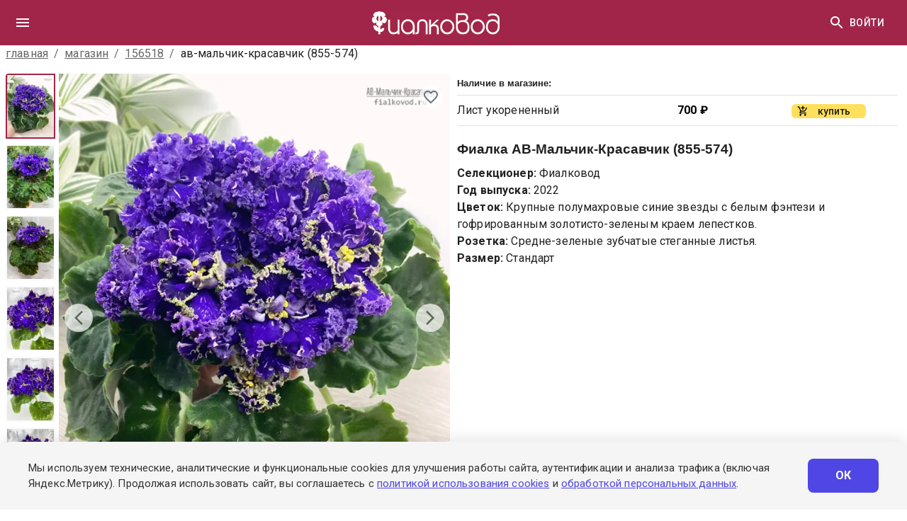

--- FILE ---
content_type: text/html; charset=utf-8
request_url: https://www.fialkovod.ru/fialki/156518/AV-Malchik-Krasavchik_(855-574).html
body_size: 21920
content:
<!DOCTYPE html><html lang="en"><head><title data-next-head="">Фиалка АВ-Мальчик-Красавчик (855-574) (Фиалковод) - купить в Фиалковод</title><meta charSet="utf-8" data-next-head=""/><meta name="viewport" content="initial-scale=1.0, width=device-width, maximum-scale=1" data-next-head=""/><meta name="description" content="Сорт Фиалка АВ-Мальчик-Красавчик (855-574). селекционер Фиалковод. (2022 год). Цветок: Крупные полумахровые синие звезды с белым фэнтези и гофрированным золотисто-зеленым краем лепестков.. Розетка: Средне-зеленые зубчатые стеганные листья.. Размер: Стандарт. Купить в интернет-магазине Фиалковод. Доставка по России." data-next-head=""/><meta name="keywords" content="фиалка, узамбарская фиалка, ав-мальчик-красавчик (855-574), фиалковод, крупные, полумахровые, синие, звезды, белым, купить, саженцы, рассада, комнатные растения" data-next-head=""/><meta name="author" content="Фиалковод" data-next-head=""/><meta name="robots" content="index, follow" data-next-head=""/><meta name="language" content="ru" data-next-head=""/><meta name="geo.region" content="RU-MOW" data-next-head=""/><meta name="geo.placename" content="Москва" data-next-head=""/><link rel="canonical" href="https://fialkovod.ru/fialki/156518" data-next-head=""/><meta property="og:title" content="FIALKOVOD.RU: Фиалка АВ-Мальчик-Красавчик (855-574) (Фиалковод) - купить в Фиалковод" data-next-head=""/><meta property="og:description" content="Сорт Фиалка АВ-Мальчик-Красавчик (855-574). селекционер Фиалковод. (2022 год). Цветок: Крупные полумахровые синие звезды с белым фэнтези и гофрированным золотисто-зеленым краем лепестков.. Розетка: Средне-зеленые зубчатые стеганные листья.. Размер: Стандарт. Купить в интернет-магазине Фиалковод. Доставка по России." data-next-head=""/><meta property="og:image" content="https://www.fialkovod.ru/media/photos/c0/1565183_191d988b.webp" data-next-head=""/><meta property="og:url" content="https://fialkovod.ru/fialki/156518" data-next-head=""/><meta property="og:type" content="product" data-next-head=""/><meta property="og:site_name" content="FIALKOVOD.RU" data-next-head=""/><meta property="og:locale" content="ru_RU" data-next-head=""/><meta name="twitter:card" content="summary_large_image" data-next-head=""/><meta name="twitter:title" content="FIALKOVOD.RU: Фиалка АВ-Мальчик-Красавчик (855-574) (Фиалковод) - купить в Фиалковод" data-next-head=""/><meta name="twitter:description" content="Сорт Фиалка АВ-Мальчик-Красавчик (855-574). селекционер Фиалковод. (2022 год). Цветок: Крупные полумахровые синие звезды с белым фэнтези и гофрированным золотисто-зеленым краем лепестков.. Розетка: Средне-зеленые зубчатые стеганные листья.. Размер: Стандарт. Купить в интернет-магазине Фиалковод. Доставка по России." data-next-head=""/><meta name="twitter:image" content="https://www.fialkovod.ru/media/photos/c0/1565183_191d988b.webp" data-next-head=""/><meta name="yandex-verification" content="" data-next-head=""/><meta name="format-detection" content="telephone=no" data-next-head=""/><script type="application/ld+json" data-next-head="">{"@context":"https://schema.org","@type":"Product","name":"Фиалка АВ-Мальчик-Красавчик (855-574)","description":"Сорт Фиалка АВ-Мальчик-Красавчик (855-574). селекционер Фиалковод. (2022 год). Цветок: Крупные полумахровые синие звезды с белым фэнтези и гофрированным золотисто-зеленым краем лепестков.. Розетка: Средне-зеленые зубчатые стеганные листья.. Размер: Стандарт. Купить в интернет-магазине Фиалковод. Доставка по России.","url":"https://fialkovod.ru/fialki/156518","image":"https://www.fialkovod.ru/media/photos/c0/1565183_191d988b.webp","brand":{"@type":"Brand","name":"Фиалковод"},"category":"Комнатные растения","additionalProperty":[{"@type":"PropertyValue","name":"Селекционер","value":"Фиалковод"},{"@type":"PropertyValue","name":"Год выпуска","value":"2022"},{"@type":"PropertyValue","name":"Цветок","value":"Крупные полумахровые синие звезды с белым фэнтези и гофрированным золотисто-зеленым краем лепестков."},{"@type":"PropertyValue","name":"Розетка","value":"Средне-зеленые зубчатые стеганные листья."},{"@type":"PropertyValue","name":"Размер","value":"Стандарт"}],"seller":{"@type":"Organization","name":"Фиалковод","url":"https://fialkovod.ru","address":{"@type":"PostalAddress","streetAddress":"проспект Мира, 116 Б","addressLocality":"Москва","addressCountry":"RU"},"telephone":"+7 (499) 550-32-11"}}</script><link rel="preload" as="image" imageSrcSet="https://www.fialkovod.ru/img/384/photos/c0/1565183_191d988b.webp 384w, https://www.fialkovod.ru/img/640/photos/c0/1565183_191d988b.webp 640w, https://www.fialkovod.ru/img/750/photos/c0/1565183_191d988b.webp 750w, https://www.fialkovod.ru/img/828/photos/c0/1565183_191d988b.webp 828w, https://www.fialkovod.ru/img/1080/photos/c0/1565183_191d988b.webp 1080w, https://www.fialkovod.ru/img/1200/photos/c0/1565183_191d988b.webp 1200w, https://www.fialkovod.ru/img/1920/photos/c0/1565183_191d988b.webp 1920w, https://www.fialkovod.ru/img/2048/photos/c0/1565183_191d988b.webp 2048w, https://www.fialkovod.ru/img/3840/photos/c0/1565183_191d988b.webp 3840w" imageSizes="(max-width: 768px) 100vw, 50vw" data-next-head=""/><meta name="theme-color" content="#3f3f3f"/><link rel="shortcut icon" href="/favicon.ico"/><link rel="stylesheet" href="https://fonts.googleapis.com/css?family=Roboto:300,400,500,700&amp;display=swap"/><meta name="emotion-insertion-point" content=""/><style data-emotion="mui-style-global 0"></style><style data-emotion="mui-style-global o6gwfi">html{-webkit-font-smoothing:antialiased;-moz-osx-font-smoothing:grayscale;box-sizing:border-box;-webkit-text-size-adjust:100%;}*,*::before,*::after{box-sizing:inherit;}strong,b{font-weight:700;}body{margin:0;color:rgba(0, 0, 0, 0.87);font-family:"Roboto","Helvetica","Arial",sans-serif;font-weight:400;font-size:1rem;line-height:1.5;letter-spacing:0.00938em;background-color:#fff;}@media print{body{background-color:#fff;}}body::backdrop{background-color:#fff;}</style><style data-emotion="mui-style 1mflc86 mx7kfi xivtgq pio6kb vubbuv irs6q zzrhvz 8aexhs b7766g xp21r1 1d2bcq4 2p1v6t nhb8h9 1i1yl23 3mf706 1m2178k 116iflt 1gkdpnb 13bxpp7 17qtf0f sgi6uw 10ulezs 1bq02a3 4dorrj 1dq3821 p77qh8 1ffxuz2 1pbej9y ndx2bj isbt42 cm2d4o 11rn2go mzqiss 1umivgd 12oj91n 1k5i243 1q7njkh xa64vv h8m1q6 vycneo 34ji4n i9gxme myr4m1 15748p3 z4r21k xdbfd6 1lpgowg 10imf90 pp1m9r ctmtb0 1m5f78l 103ctct 1qw96cp 1smdnp3 u30lmt jo3ec3 zagi7f 1c6jon5 o1vfk6 1d3bbye 1n5ygf0 gr6qk5 9l3uo3 1xli2ds 1fj37ld 1izjxsr qq3m8g no3rre j6rtpo">.mui-style-1mflc86{width:100%;margin-left:auto;box-sizing:border-box;margin-right:auto;display:block;padding-left:16px;padding-right:16px;}@media (min-width:540px){.mui-style-1mflc86{padding-left:24px;padding-right:24px;}}@media (min-width:1340px){.mui-style-1mflc86{max-width:1340px;}}.mui-style-mx7kfi{background-color:#fff;color:rgba(0, 0, 0, 0.87);-webkit-transition:box-shadow 300ms cubic-bezier(0.4, 0, 0.2, 1) 0ms;transition:box-shadow 300ms cubic-bezier(0.4, 0, 0.2, 1) 0ms;box-shadow:none;display:-webkit-box;display:-webkit-flex;display:-ms-flexbox;display:flex;-webkit-flex-direction:column;-ms-flex-direction:column;flex-direction:column;width:100%;box-sizing:border-box;-webkit-flex-shrink:0;-ms-flex-negative:0;flex-shrink:0;position:fixed;z-index:1100;top:0;left:auto;right:0;background-color:#1976d2;color:#fff;background-color:#A12549;}@media print{.mui-style-mx7kfi{position:absolute;}}.mui-style-xivtgq{position:relative;display:-webkit-box;display:-webkit-flex;display:-ms-flexbox;display:flex;-webkit-align-items:center;-webkit-box-align:center;-ms-flex-align:center;align-items:center;padding-left:16px;padding-right:16px;min-height:56px;}@media (min-width:540px){.mui-style-xivtgq{padding-left:24px;padding-right:24px;}}@media (min-width:0px){@media (orientation: landscape){.mui-style-xivtgq{min-height:48px;}}}@media (min-width:540px){.mui-style-xivtgq{min-height:64px;}}.mui-style-pio6kb{display:-webkit-inline-box;display:-webkit-inline-flex;display:-ms-inline-flexbox;display:inline-flex;-webkit-align-items:center;-webkit-box-align:center;-ms-flex-align:center;align-items:center;-webkit-box-pack:center;-ms-flex-pack:center;-webkit-justify-content:center;justify-content:center;position:relative;box-sizing:border-box;-webkit-tap-highlight-color:transparent;background-color:transparent;outline:0;border:0;margin:0;border-radius:0;padding:0;cursor:pointer;-webkit-user-select:none;-moz-user-select:none;-ms-user-select:none;user-select:none;vertical-align:middle;-moz-appearance:none;-webkit-appearance:none;-webkit-text-decoration:none;text-decoration:none;color:inherit;text-align:center;-webkit-flex:0 0 auto;-ms-flex:0 0 auto;flex:0 0 auto;font-size:1.5rem;padding:8px;border-radius:50%;overflow:visible;color:rgba(0, 0, 0, 0.54);-webkit-transition:background-color 150ms cubic-bezier(0.4, 0, 0.2, 1) 0ms;transition:background-color 150ms cubic-bezier(0.4, 0, 0.2, 1) 0ms;margin-left:-12px;color:inherit;margin-right:16px;}.mui-style-pio6kb::-moz-focus-inner{border-style:none;}.mui-style-pio6kb.Mui-disabled{pointer-events:none;cursor:default;}@media print{.mui-style-pio6kb{-webkit-print-color-adjust:exact;color-adjust:exact;}}.mui-style-pio6kb:hover{background-color:rgba(0, 0, 0, 0.04);}@media (hover: none){.mui-style-pio6kb:hover{background-color:transparent;}}.mui-style-pio6kb.Mui-disabled{background-color:transparent;color:rgba(0, 0, 0, 0.26);}.mui-style-vubbuv{-webkit-user-select:none;-moz-user-select:none;-ms-user-select:none;user-select:none;width:1em;height:1em;display:inline-block;fill:currentColor;-webkit-flex-shrink:0;-ms-flex-negative:0;flex-shrink:0;-webkit-transition:fill 200ms cubic-bezier(0.4, 0, 0.2, 1) 0ms;transition:fill 200ms cubic-bezier(0.4, 0, 0.2, 1) 0ms;font-size:1.5rem;}.mui-style-irs6q{margin:0;font:inherit;color:#1976d2;-webkit-text-decoration:underline;text-decoration:underline;text-decoration-color:rgba(25, 118, 210, 0.4);cursor:pointer;color:white;}.mui-style-irs6q:hover{text-decoration-color:inherit;}.mui-style-zzrhvz{margin:0;font:inherit;color:#1976d2;-webkit-text-decoration:underline;text-decoration:underline;text-decoration-color:rgba(25, 118, 210, 0.4);color:white;}.mui-style-zzrhvz:hover{text-decoration-color:inherit;}.mui-style-8aexhs{display:-webkit-inline-box;display:-webkit-inline-flex;display:-ms-inline-flexbox;display:inline-flex;-webkit-align-items:center;-webkit-box-align:center;-ms-flex-align:center;align-items:center;-webkit-box-pack:center;-ms-flex-pack:center;-webkit-justify-content:center;justify-content:center;position:relative;box-sizing:border-box;-webkit-tap-highlight-color:transparent;background-color:transparent;outline:0;border:0;margin:0;border-radius:0;padding:0;cursor:pointer;-webkit-user-select:none;-moz-user-select:none;-ms-user-select:none;user-select:none;vertical-align:middle;-moz-appearance:none;-webkit-appearance:none;-webkit-text-decoration:none;text-decoration:none;color:inherit;text-align:center;-webkit-flex:0 0 auto;-ms-flex:0 0 auto;flex:0 0 auto;font-size:1.5rem;padding:8px;border-radius:50%;overflow:visible;color:rgba(0, 0, 0, 0.54);-webkit-transition:background-color 150ms cubic-bezier(0.4, 0, 0.2, 1) 0ms;transition:background-color 150ms cubic-bezier(0.4, 0, 0.2, 1) 0ms;color:inherit;margin-right:-10px;}.mui-style-8aexhs::-moz-focus-inner{border-style:none;}.mui-style-8aexhs.Mui-disabled{pointer-events:none;cursor:default;}@media print{.mui-style-8aexhs{-webkit-print-color-adjust:exact;color-adjust:exact;}}.mui-style-8aexhs:hover{background-color:rgba(0, 0, 0, 0.04);}@media (hover: none){.mui-style-8aexhs:hover{background-color:transparent;}}.mui-style-8aexhs.Mui-disabled{background-color:transparent;color:rgba(0, 0, 0, 0.26);}.mui-style-b7766g{display:-webkit-inline-box;display:-webkit-inline-flex;display:-ms-inline-flexbox;display:inline-flex;-webkit-align-items:center;-webkit-box-align:center;-ms-flex-align:center;align-items:center;-webkit-box-pack:center;-ms-flex-pack:center;-webkit-justify-content:center;justify-content:center;position:relative;box-sizing:border-box;-webkit-tap-highlight-color:transparent;background-color:transparent;outline:0;border:0;margin:0;border-radius:0;padding:0;cursor:pointer;-webkit-user-select:none;-moz-user-select:none;-ms-user-select:none;user-select:none;vertical-align:middle;-moz-appearance:none;-webkit-appearance:none;-webkit-text-decoration:none;text-decoration:none;color:inherit;font-family:"Roboto","Helvetica","Arial",sans-serif;font-weight:500;font-size:0.875rem;line-height:1.75;letter-spacing:0.02857em;text-transform:uppercase;min-width:64px;padding:6px 8px;border-radius:4px;-webkit-transition:background-color 250ms cubic-bezier(0.4, 0, 0.2, 1) 0ms,box-shadow 250ms cubic-bezier(0.4, 0, 0.2, 1) 0ms,border-color 250ms cubic-bezier(0.4, 0, 0.2, 1) 0ms,color 250ms cubic-bezier(0.4, 0, 0.2, 1) 0ms;transition:background-color 250ms cubic-bezier(0.4, 0, 0.2, 1) 0ms,box-shadow 250ms cubic-bezier(0.4, 0, 0.2, 1) 0ms,border-color 250ms cubic-bezier(0.4, 0, 0.2, 1) 0ms,color 250ms cubic-bezier(0.4, 0, 0.2, 1) 0ms;color:inherit;border-color:currentColor;}.mui-style-b7766g::-moz-focus-inner{border-style:none;}.mui-style-b7766g.Mui-disabled{pointer-events:none;cursor:default;}@media print{.mui-style-b7766g{-webkit-print-color-adjust:exact;color-adjust:exact;}}.mui-style-b7766g:hover{-webkit-text-decoration:none;text-decoration:none;background-color:rgba(0, 0, 0, 0.04);}@media (hover: none){.mui-style-b7766g:hover{background-color:transparent;}}.mui-style-b7766g.Mui-disabled{color:rgba(0, 0, 0, 0.26);}.mui-style-xp21r1{margin-top:32px;margin-bottom:32px;padding-top:32px;padding-bottom:32px;padding-left:8px;padding-right:8px;}.mui-style-1d2bcq4{width:100%;white-space:nowrap;overflow:hidden;}.mui-style-2p1v6t{margin:0;font-family:"Roboto","Helvetica","Arial",sans-serif;font-weight:400;font-size:1rem;line-height:1.5;letter-spacing:0.00938em;color:rgba(0, 0, 0, 0.6);margin-bottom:16px;}.mui-style-2p1v6t .MuiBreadcrumbs-ol{-webkit-box-flex-wrap:nowrap;-webkit-flex-wrap:nowrap;-ms-flex-wrap:nowrap;flex-wrap:nowrap;}.mui-style-2p1v6t .MuiBreadcrumbs-li:last-child{min-width:0;max-width:100%;}.mui-style-nhb8h9{display:-webkit-box;display:-webkit-flex;display:-ms-flexbox;display:flex;-webkit-box-flex-wrap:wrap;-webkit-flex-wrap:wrap;-ms-flex-wrap:wrap;flex-wrap:wrap;-webkit-align-items:center;-webkit-box-align:center;-ms-flex-align:center;align-items:center;padding:0;margin:0;list-style:none;}.mui-style-1i1yl23{margin:0;font:inherit;color:inherit;-webkit-text-decoration:underline;text-decoration:underline;color:inherit;}.mui-style-1i1yl23:hover{text-decoration-color:inherit;}.mui-style-3mf706{display:-webkit-box;display:-webkit-flex;display:-ms-flexbox;display:flex;-webkit-user-select:none;-moz-user-select:none;-ms-user-select:none;user-select:none;margin-left:8px;margin-right:8px;}.mui-style-1m2178k{margin:0;font-family:"Roboto","Helvetica","Arial",sans-serif;font-weight:400;font-size:1rem;line-height:1.5;letter-spacing:0.00938em;color:rgba(0, 0, 0, 0.87);overflow:hidden;text-overflow:ellipsis;}.mui-style-116iflt{box-sizing:border-box;display:-webkit-box;display:-webkit-flex;display:-ms-flexbox;display:flex;-webkit-box-flex-wrap:wrap;-webkit-flex-wrap:wrap;-ms-flex-wrap:wrap;flex-wrap:wrap;width:100%;-webkit-flex-direction:row;-ms-flex-direction:row;flex-direction:row;-webkit-align-items:stretch;-webkit-box-align:stretch;-ms-flex-align:stretch;align-items:stretch;}.mui-style-1gkdpnb{box-sizing:border-box;margin:0;-webkit-flex-direction:row;-ms-flex-direction:row;flex-direction:row;-webkit-flex-basis:100%;-ms-flex-preferred-size:100%;flex-basis:100%;-webkit-box-flex:0;-webkit-flex-grow:0;-ms-flex-positive:0;flex-grow:0;max-width:100%;}@media (min-width:540px){.mui-style-1gkdpnb{-webkit-flex-basis:100%;-ms-flex-preferred-size:100%;flex-basis:100%;-webkit-box-flex:0;-webkit-flex-grow:0;-ms-flex-positive:0;flex-grow:0;max-width:100%;}}@media (min-width:768px){.mui-style-1gkdpnb{-webkit-flex-basis:50%;-ms-flex-preferred-size:50%;flex-basis:50%;-webkit-box-flex:0;-webkit-flex-grow:0;-ms-flex-positive:0;flex-grow:0;max-width:50%;}}@media (min-width:992px){.mui-style-1gkdpnb{-webkit-flex-basis:50%;-ms-flex-preferred-size:50%;flex-basis:50%;-webkit-box-flex:0;-webkit-flex-grow:0;-ms-flex-positive:0;flex-grow:0;max-width:50%;}}@media (min-width:1340px){.mui-style-1gkdpnb{-webkit-flex-basis:50%;-ms-flex-preferred-size:50%;flex-basis:50%;-webkit-box-flex:0;-webkit-flex-grow:0;-ms-flex-positive:0;flex-grow:0;max-width:50%;}}.mui-style-13bxpp7{display:-webkit-box;display:-webkit-flex;display:-ms-flexbox;display:flex;gap:8px;height:100%;}.mui-style-17qtf0f{width:75px;position:relative;}.mui-style-sgi6uw{background-color:#fff;color:rgba(0, 0, 0, 0.87);-webkit-transition:box-shadow 300ms cubic-bezier(0.4, 0, 0.2, 1) 0ms;transition:box-shadow 300ms cubic-bezier(0.4, 0, 0.2, 1) 0ms;border-radius:4px;box-shadow:none;height:500px;overflow-y:auto;overflow-x:hidden;scrollbar-width:none;}.mui-style-sgi6uw::-webkit-scrollbar{display:none;}.mui-style-10ulezs{width:70px;height:92px;position:relative;cursor:pointer;margin-bottom:8px;border:2px solid #A12549;-webkit-transition:all 0.2s;transition:all 0.2s;scroll-margin:10px;display:-webkit-box;display:-webkit-flex;display:-ms-flexbox;display:flex;-webkit-align-items:center;-webkit-box-align:center;-ms-flex-align:center;align-items:center;-webkit-box-pack:center;-ms-flex-pack:center;-webkit-justify-content:center;justify-content:center;background-color:rgba(0, 0, 0, 0.02);}.mui-style-10ulezs:hover{opacity:0.8;}.mui-style-1bq02a3{width:70px;height:92px;position:relative;cursor:pointer;margin-bottom:8px;border:2px solid transparent;-webkit-transition:all 0.2s;transition:all 0.2s;scroll-margin:10px;display:-webkit-box;display:-webkit-flex;display:-ms-flexbox;display:flex;-webkit-align-items:center;-webkit-box-align:center;-ms-flex-align:center;align-items:center;-webkit-box-pack:center;-ms-flex-pack:center;-webkit-justify-content:center;justify-content:center;background-color:rgba(0, 0, 0, 0.02);}.mui-style-1bq02a3:hover{opacity:0.8;}.mui-style-4dorrj{-webkit-flex:1;-ms-flex:1;flex:1;position:relative;cursor:pointer;overflow:hidden;-webkit-user-select:none;-moz-user-select:none;-ms-user-select:none;user-select:none;height:0;padding-bottom:110%;}.mui-style-1dq3821{position:absolute;bottom:16px;left:16px;background-color:rgba(226, 226, 226, 0.6);color:black;padding-left:8px;padding-right:8px;padding-top:2.4px;padding-bottom:2.4px;border-radius:4px;font-size:0.7rem;display:-webkit-box;display:-webkit-flex;display:-ms-flexbox;display:flex;-webkit-align-items:center;-webkit-box-align:center;-ms-flex-align:center;align-items:center;gap:4px;z-index:1;}.mui-style-p77qh8{display:-webkit-inline-box;display:-webkit-inline-flex;display:-ms-inline-flexbox;display:inline-flex;-webkit-align-items:center;-webkit-box-align:center;-ms-flex-align:center;align-items:center;-webkit-box-pack:center;-ms-flex-pack:center;-webkit-justify-content:center;justify-content:center;position:relative;box-sizing:border-box;-webkit-tap-highlight-color:transparent;background-color:transparent;outline:0;border:0;margin:0;border-radius:0;padding:0;cursor:pointer;-webkit-user-select:none;-moz-user-select:none;-ms-user-select:none;user-select:none;vertical-align:middle;-moz-appearance:none;-webkit-appearance:none;-webkit-text-decoration:none;text-decoration:none;color:inherit;text-align:center;-webkit-flex:0 0 auto;-ms-flex:0 0 auto;flex:0 0 auto;font-size:1.5rem;padding:8px;border-radius:50%;overflow:visible;color:rgba(0, 0, 0, 0.54);-webkit-transition:background-color 150ms cubic-bezier(0.4, 0, 0.2, 1) 0ms;transition:background-color 150ms cubic-bezier(0.4, 0, 0.2, 1) 0ms;position:absolute;left:8px;top:50%;-webkit-transform:translateY(-50%);-moz-transform:translateY(-50%);-ms-transform:translateY(-50%);transform:translateY(-50%);background-color:rgba(255,255,255,0.7);z-index:2;}.mui-style-p77qh8::-moz-focus-inner{border-style:none;}.mui-style-p77qh8.Mui-disabled{pointer-events:none;cursor:default;}@media print{.mui-style-p77qh8{-webkit-print-color-adjust:exact;color-adjust:exact;}}.mui-style-p77qh8:hover{background-color:rgba(0, 0, 0, 0.04);}@media (hover: none){.mui-style-p77qh8:hover{background-color:transparent;}}.mui-style-p77qh8.Mui-disabled{background-color:transparent;color:rgba(0, 0, 0, 0.26);}.mui-style-p77qh8:hover{background-color:rgba(255,255,255,0.9);}.mui-style-1ffxuz2{display:-webkit-inline-box;display:-webkit-inline-flex;display:-ms-inline-flexbox;display:inline-flex;-webkit-align-items:center;-webkit-box-align:center;-ms-flex-align:center;align-items:center;-webkit-box-pack:center;-ms-flex-pack:center;-webkit-justify-content:center;justify-content:center;position:relative;box-sizing:border-box;-webkit-tap-highlight-color:transparent;background-color:transparent;outline:0;border:0;margin:0;border-radius:0;padding:0;cursor:pointer;-webkit-user-select:none;-moz-user-select:none;-ms-user-select:none;user-select:none;vertical-align:middle;-moz-appearance:none;-webkit-appearance:none;-webkit-text-decoration:none;text-decoration:none;color:inherit;text-align:center;-webkit-flex:0 0 auto;-ms-flex:0 0 auto;flex:0 0 auto;font-size:1.5rem;padding:8px;border-radius:50%;overflow:visible;color:rgba(0, 0, 0, 0.54);-webkit-transition:background-color 150ms cubic-bezier(0.4, 0, 0.2, 1) 0ms;transition:background-color 150ms cubic-bezier(0.4, 0, 0.2, 1) 0ms;position:absolute;right:8px;top:50%;-webkit-transform:translateY(-50%);-moz-transform:translateY(-50%);-ms-transform:translateY(-50%);transform:translateY(-50%);background-color:rgba(255,255,255,0.7);z-index:2;}.mui-style-1ffxuz2::-moz-focus-inner{border-style:none;}.mui-style-1ffxuz2.Mui-disabled{pointer-events:none;cursor:default;}@media print{.mui-style-1ffxuz2{-webkit-print-color-adjust:exact;color-adjust:exact;}}.mui-style-1ffxuz2:hover{background-color:rgba(0, 0, 0, 0.04);}@media (hover: none){.mui-style-1ffxuz2:hover{background-color:transparent;}}.mui-style-1ffxuz2.Mui-disabled{background-color:transparent;color:rgba(0, 0, 0, 0.26);}.mui-style-1ffxuz2:hover{background-color:rgba(255,255,255,0.9);}@media (min-width:0px){.mui-style-1pbej9y{display:none;}}@media (min-width:540px){.mui-style-1pbej9y{display:block;}}.mui-style-ndx2bj{margin:0;font-family:HelveticaNeueCyr,sans-serif;font-size:1.4rem;font-weight:400;color:h_color.main;line-height:1.334;letter-spacing:0em;font-size:0.8rem;font-weight:600;padding-bottom:8px;}@media (min-width:0px){.mui-style-ndx2bj{padding-top:16px;}}@media (min-width:768px){.mui-style-ndx2bj{padding-top:0px;}}.mui-style-isbt42{box-sizing:border-box;display:-webkit-box;display:-webkit-flex;display:-ms-flexbox;display:flex;-webkit-box-flex-wrap:wrap;-webkit-flex-wrap:wrap;-ms-flex-wrap:wrap;flex-wrap:wrap;width:100%;-webkit-flex-direction:row;-ms-flex-direction:row;flex-direction:row;margin-top:-16px;width:calc(100% + 16px);margin-left:-16px;}.mui-style-isbt42>.MuiGrid-item{padding-top:16px;}.mui-style-isbt42>.MuiGrid-item{padding-left:16px;}.mui-style-cm2d4o{box-sizing:border-box;margin:0;-webkit-flex-direction:row;-ms-flex-direction:row;flex-direction:row;-webkit-flex-basis:100%;-ms-flex-preferred-size:100%;flex-basis:100%;-webkit-box-flex:0;-webkit-flex-grow:0;-ms-flex-positive:0;flex-grow:0;max-width:100%;}@media (min-width:540px){.mui-style-cm2d4o{-webkit-flex-basis:100%;-ms-flex-preferred-size:100%;flex-basis:100%;-webkit-box-flex:0;-webkit-flex-grow:0;-ms-flex-positive:0;flex-grow:0;max-width:100%;}}@media (min-width:768px){.mui-style-cm2d4o{-webkit-flex-basis:100%;-ms-flex-preferred-size:100%;flex-basis:100%;-webkit-box-flex:0;-webkit-flex-grow:0;-ms-flex-positive:0;flex-grow:0;max-width:100%;}}@media (min-width:992px){.mui-style-cm2d4o{-webkit-flex-basis:100%;-ms-flex-preferred-size:100%;flex-basis:100%;-webkit-box-flex:0;-webkit-flex-grow:0;-ms-flex-positive:0;flex-grow:0;max-width:100%;}}@media (min-width:1340px){.mui-style-cm2d4o{-webkit-flex-basis:100%;-ms-flex-preferred-size:100%;flex-basis:100%;-webkit-box-flex:0;-webkit-flex-grow:0;-ms-flex-positive:0;flex-grow:0;max-width:100%;}}.mui-style-11rn2go{box-sizing:border-box;display:-webkit-box;display:-webkit-flex;display:-ms-flexbox;display:flex;-webkit-box-flex-wrap:wrap;-webkit-flex-wrap:wrap;-ms-flex-wrap:wrap;flex-wrap:wrap;width:100%;-webkit-flex-direction:row;-ms-flex-direction:row;flex-direction:row;-webkit-align-items:stretch;-webkit-box-align:stretch;-ms-flex-align:stretch;align-items:stretch;border-top:1px solid #dee2e6;border-bottom:1px solid #dee2e6;padding-top:5px;padding-bottom:5px;}.mui-style-mzqiss{box-sizing:border-box;margin:0;-webkit-flex-direction:row;-ms-flex-direction:row;flex-direction:row;-webkit-flex-basis:100%;-ms-flex-preferred-size:100%;flex-basis:100%;-webkit-box-flex:0;-webkit-flex-grow:0;-ms-flex-positive:0;flex-grow:0;max-width:100%;-webkit-align-self:center;-ms-flex-item-align:center;align-self:center;}@media (min-width:540px){.mui-style-mzqiss{-webkit-flex-basis:50%;-ms-flex-preferred-size:50%;flex-basis:50%;-webkit-box-flex:0;-webkit-flex-grow:0;-ms-flex-positive:0;flex-grow:0;max-width:50%;}}@media (min-width:768px){.mui-style-mzqiss{-webkit-flex-basis:50%;-ms-flex-preferred-size:50%;flex-basis:50%;-webkit-box-flex:0;-webkit-flex-grow:0;-ms-flex-positive:0;flex-grow:0;max-width:50%;}}@media (min-width:992px){.mui-style-mzqiss{-webkit-flex-basis:50%;-ms-flex-preferred-size:50%;flex-basis:50%;-webkit-box-flex:0;-webkit-flex-grow:0;-ms-flex-positive:0;flex-grow:0;max-width:50%;}}@media (min-width:1340px){.mui-style-mzqiss{-webkit-flex-basis:50%;-ms-flex-preferred-size:50%;flex-basis:50%;-webkit-box-flex:0;-webkit-flex-grow:0;-ms-flex-positive:0;flex-grow:0;max-width:50%;}}.mui-style-1umivgd{box-sizing:border-box;margin:0;-webkit-flex-direction:row;-ms-flex-direction:row;flex-direction:row;-webkit-flex-basis:50%;-ms-flex-preferred-size:50%;flex-basis:50%;-webkit-box-flex:0;-webkit-flex-grow:0;-ms-flex-positive:0;flex-grow:0;max-width:50%;-webkit-align-self:center;-ms-flex-item-align:center;align-self:center;}@media (min-width:540px){.mui-style-1umivgd{-webkit-flex-basis:25%;-ms-flex-preferred-size:25%;flex-basis:25%;-webkit-box-flex:0;-webkit-flex-grow:0;-ms-flex-positive:0;flex-grow:0;max-width:25%;}}@media (min-width:768px){.mui-style-1umivgd{-webkit-flex-basis:25%;-ms-flex-preferred-size:25%;flex-basis:25%;-webkit-box-flex:0;-webkit-flex-grow:0;-ms-flex-positive:0;flex-grow:0;max-width:25%;}}@media (min-width:992px){.mui-style-1umivgd{-webkit-flex-basis:25%;-ms-flex-preferred-size:25%;flex-basis:25%;-webkit-box-flex:0;-webkit-flex-grow:0;-ms-flex-positive:0;flex-grow:0;max-width:25%;}}@media (min-width:1340px){.mui-style-1umivgd{-webkit-flex-basis:25%;-ms-flex-preferred-size:25%;flex-basis:25%;-webkit-box-flex:0;-webkit-flex-grow:0;-ms-flex-positive:0;flex-grow:0;max-width:25%;}}.mui-style-12oj91n{box-sizing:border-box;margin:0;-webkit-flex-direction:row;-ms-flex-direction:row;flex-direction:row;-webkit-flex-basis:50%;-ms-flex-preferred-size:50%;flex-basis:50%;-webkit-box-flex:0;-webkit-flex-grow:0;-ms-flex-positive:0;flex-grow:0;max-width:50%;padding:5px;-webkit-align-self:center;-ms-flex-item-align:center;align-self:center;display:-webkit-box;display:-webkit-flex;display:-ms-flexbox;display:flex;}@media (min-width:540px){.mui-style-12oj91n{-webkit-flex-basis:25%;-ms-flex-preferred-size:25%;flex-basis:25%;-webkit-box-flex:0;-webkit-flex-grow:0;-ms-flex-positive:0;flex-grow:0;max-width:25%;}}@media (min-width:768px){.mui-style-12oj91n{-webkit-flex-basis:25%;-ms-flex-preferred-size:25%;flex-basis:25%;-webkit-box-flex:0;-webkit-flex-grow:0;-ms-flex-positive:0;flex-grow:0;max-width:25%;}}@media (min-width:992px){.mui-style-12oj91n{-webkit-flex-basis:25%;-ms-flex-preferred-size:25%;flex-basis:25%;-webkit-box-flex:0;-webkit-flex-grow:0;-ms-flex-positive:0;flex-grow:0;max-width:25%;}}@media (min-width:1340px){.mui-style-12oj91n{-webkit-flex-basis:25%;-ms-flex-preferred-size:25%;flex-basis:25%;-webkit-box-flex:0;-webkit-flex-grow:0;-ms-flex-positive:0;flex-grow:0;max-width:25%;}}@media (min-width:0px){.mui-style-12oj91n{-webkit-box-pack:end;-ms-flex-pack:end;-webkit-justify-content:flex-end;justify-content:flex-end;}}@media (min-width:540px){.mui-style-12oj91n{-webkit-box-pack:start;-ms-flex-pack:start;-webkit-justify-content:flex-start;justify-content:flex-start;}}.mui-style-1k5i243{margin:0;font-family:HelveticaNeueCyr,sans-serif;font-size:1.4rem;font-weight:400;color:h_color.main;line-height:1.334;letter-spacing:0em;font-size:1.2rem;font-weight:600;margin-top:20px;}.mui-style-1q7njkh{margin-top:10px;}.mui-style-xa64vv{margin:0;font-family:"Roboto","Helvetica","Arial",sans-serif;font-weight:400;font-size:1rem;line-height:1.5;letter-spacing:0.00938em;font-size:1rem;}.mui-style-h8m1q6{margin-top:64px;}.mui-style-vycneo{height:300px;}.mui-style-34ji4n{display:-webkit-box;display:-webkit-flex;display:-ms-flexbox;display:flex;margin-bottom:8px;}.mui-style-i9gxme{-webkit-box-flex:1;-webkit-flex-grow:1;-ms-flex-positive:1;flex-grow:1;}.mui-style-myr4m1{margin:0;font-family:"Roboto","Helvetica","Arial",sans-serif;font-weight:400;font-size:1rem;line-height:1.5;letter-spacing:0.00938em;font-size:1rem;font-weight:600;}.mui-style-15748p3{margin:0;font:inherit;color:#6eadbf;-webkit-text-decoration:underline;text-decoration:underline;text-decoration-color:rgba(110, 173, 191, 0.4);color:#6eadbf;}.mui-style-15748p3:hover{text-decoration-color:inherit;}.mui-style-z4r21k{margin:0;font:inherit;color:#1976d2;-webkit-text-decoration:underline;text-decoration:underline;text-decoration-color:rgba(25, 118, 210, 0.4);}.mui-style-z4r21k:hover{text-decoration-color:inherit;}.mui-style-xdbfd6{padding-bottom:75%;}.mui-style-1lpgowg{margin:0;font:inherit;color:#1976d2;-webkit-text-decoration:underline;text-decoration:underline;text-decoration-color:rgba(25, 118, 210, 0.4);margin-top:16px;color:rgba(0, 0, 0, 0.6);overflow:hidden;text-overflow:ellipsis;-webkit-text-decoration:none;text-decoration:none;white-space:nowrap;cursor:pointer;display:block;}.mui-style-1lpgowg:hover{text-decoration-color:inherit;}.mui-style-1lpgowg:hover{text-overflow:clip;white-space:normal;overflow:visible;-webkit-text-decoration:underline;text-decoration:underline;}.mui-style-10imf90{margin:0;font-family:HelveticaNeueCyr,sans-serif;font-size:1.4rem;font-weight:400;color:h_color.main;line-height:1.334;letter-spacing:0em;font-size:1.2rem;font-weight:600;margin-bottom:16px;}.mui-style-pp1m9r{box-sizing:border-box;margin:0;-webkit-flex-direction:row;-ms-flex-direction:row;flex-direction:row;-webkit-flex-basis:100%;-ms-flex-preferred-size:100%;flex-basis:100%;-webkit-box-flex:0;-webkit-flex-grow:0;-ms-flex-positive:0;flex-grow:0;max-width:100%;}@media (min-width:540px){.mui-style-pp1m9r{-webkit-flex-basis:50%;-ms-flex-preferred-size:50%;flex-basis:50%;-webkit-box-flex:0;-webkit-flex-grow:0;-ms-flex-positive:0;flex-grow:0;max-width:50%;}}@media (min-width:768px){.mui-style-pp1m9r{-webkit-flex-basis:33.333333%;-ms-flex-preferred-size:33.333333%;flex-basis:33.333333%;-webkit-box-flex:0;-webkit-flex-grow:0;-ms-flex-positive:0;flex-grow:0;max-width:33.333333%;}}@media (min-width:992px){.mui-style-pp1m9r{-webkit-flex-basis:33.333333%;-ms-flex-preferred-size:33.333333%;flex-basis:33.333333%;-webkit-box-flex:0;-webkit-flex-grow:0;-ms-flex-positive:0;flex-grow:0;max-width:33.333333%;}}@media (min-width:1340px){.mui-style-pp1m9r{-webkit-flex-basis:33.333333%;-ms-flex-preferred-size:33.333333%;flex-basis:33.333333%;-webkit-box-flex:0;-webkit-flex-grow:0;-ms-flex-positive:0;flex-grow:0;max-width:33.333333%;}}.mui-style-ctmtb0{background-color:#fff;color:rgba(0, 0, 0, 0.87);-webkit-transition:box-shadow 300ms cubic-bezier(0.4, 0, 0.2, 1) 0ms;transition:box-shadow 300ms cubic-bezier(0.4, 0, 0.2, 1) 0ms;border-radius:4px;box-shadow:0px 2px 1px -1px rgba(0,0,0,0.2),0px 1px 1px 0px rgba(0,0,0,0.14),0px 1px 3px 0px rgba(0,0,0,0.12);overflow:hidden;height:100%;display:-webkit-box;display:-webkit-flex;display:-ms-flexbox;display:flex;-webkit-flex-direction:column;-ms-flex-direction:column;flex-direction:column;}.mui-style-1m5f78l{display:-webkit-inline-box;display:-webkit-inline-flex;display:-ms-inline-flexbox;display:inline-flex;-webkit-align-items:center;-webkit-box-align:center;-ms-flex-align:center;align-items:center;-webkit-box-pack:center;-ms-flex-pack:center;-webkit-justify-content:center;justify-content:center;position:relative;box-sizing:border-box;-webkit-tap-highlight-color:transparent;background-color:transparent;outline:0;border:0;margin:0;border-radius:0;padding:0;cursor:pointer;-webkit-user-select:none;-moz-user-select:none;-ms-user-select:none;user-select:none;vertical-align:middle;-moz-appearance:none;-webkit-appearance:none;-webkit-text-decoration:none;text-decoration:none;color:inherit;display:block;text-align:inherit;border-radius:inherit;width:100%;}.mui-style-1m5f78l::-moz-focus-inner{border-style:none;}.mui-style-1m5f78l.Mui-disabled{pointer-events:none;cursor:default;}@media print{.mui-style-1m5f78l{-webkit-print-color-adjust:exact;color-adjust:exact;}}.mui-style-1m5f78l:hover .MuiCardActionArea-focusHighlight{opacity:0.04;}@media (hover: none){.mui-style-1m5f78l:hover .MuiCardActionArea-focusHighlight{opacity:0;}}.mui-style-1m5f78l.Mui-focusVisible .MuiCardActionArea-focusHighlight{opacity:0.12;}.mui-style-103ctct{position:relative;width:100%;aspect-ratio:3/4;}.mui-style-1qw96cp{padding:16px;}.mui-style-1qw96cp:last-child{padding-bottom:24px;}.mui-style-1smdnp3{margin:0;font-family:"Roboto","Helvetica","Arial",sans-serif;font-weight:500;font-size:1.25rem;line-height:1.6;letter-spacing:0.0075em;font-size:1rem;margin-bottom:8px;display:-webkit-box;-webkit-line-clamp:2;-webkit-box-orient:vertical;overflow:hidden;}.mui-style-u30lmt{margin:0;font-family:"Roboto","Helvetica","Arial",sans-serif;font-weight:400;font-size:0.875rem;line-height:1.43;letter-spacing:0.01071em;color:rgba(0, 0, 0, 0.6);}.mui-style-jo3ec3{overflow:hidden;pointer-events:none;position:absolute;top:0;right:0;bottom:0;left:0;border-radius:inherit;opacity:0;background-color:currentcolor;-webkit-transition:opacity 250ms cubic-bezier(0.4, 0, 0.2, 1) 0ms;transition:opacity 250ms cubic-bezier(0.4, 0, 0.2, 1) 0ms;}.mui-style-zagi7f{position:fixed;bottom:21px;right:23px;z-index:500;display:-webkit-box;display:-webkit-flex;display:-ms-flexbox;display:flex;-webkit-flex-direction:column;-ms-flex-direction:column;flex-direction:column;-webkit-align-items:flex-end;-webkit-box-align:flex-end;-ms-flex-align:flex-end;align-items:flex-end;-webkit-transition:bottom 0.3s ease;transition:bottom 0.3s ease;}.mui-style-1c6jon5{display:-webkit-inline-box;display:-webkit-inline-flex;display:-ms-inline-flexbox;display:inline-flex;-webkit-align-items:center;-webkit-box-align:center;-ms-flex-align:center;align-items:center;-webkit-box-pack:center;-ms-flex-pack:center;-webkit-justify-content:center;justify-content:center;position:relative;box-sizing:border-box;-webkit-tap-highlight-color:transparent;background-color:transparent;outline:0;border:0;margin:0;border-radius:0;padding:0;cursor:pointer;-webkit-user-select:none;-moz-user-select:none;-ms-user-select:none;user-select:none;vertical-align:middle;-moz-appearance:none;-webkit-appearance:none;-webkit-text-decoration:none;text-decoration:none;color:inherit;text-align:center;-webkit-flex:0 0 auto;-ms-flex:0 0 auto;flex:0 0 auto;font-size:1.5rem;padding:8px;border-radius:50%;overflow:visible;color:rgba(0, 0, 0, 0.54);-webkit-transition:background-color 150ms cubic-bezier(0.4, 0, 0.2, 1) 0ms;transition:background-color 150ms cubic-bezier(0.4, 0, 0.2, 1) 0ms;background-color:#A12549;color:white;}.mui-style-1c6jon5::-moz-focus-inner{border-style:none;}.mui-style-1c6jon5.Mui-disabled{pointer-events:none;cursor:default;}@media print{.mui-style-1c6jon5{-webkit-print-color-adjust:exact;color-adjust:exact;}}.mui-style-1c6jon5:hover{background-color:rgba(0, 0, 0, 0.04);}@media (hover: none){.mui-style-1c6jon5:hover{background-color:transparent;}}.mui-style-1c6jon5.Mui-disabled{background-color:transparent;color:rgba(0, 0, 0, 0.26);}.mui-style-1c6jon5:hover{background-color:#a74c67;}.mui-style-o1vfk6{background-color:#A12549;padding:20px;color:white;padding-bottom:20px;-webkit-transition:padding-bottom 0.3s;transition:padding-bottom 0.3s;}.mui-style-1d3bbye{box-sizing:border-box;display:-webkit-box;display:-webkit-flex;display:-ms-flexbox;display:flex;-webkit-box-flex-wrap:wrap;-webkit-flex-wrap:wrap;-ms-flex-wrap:wrap;flex-wrap:wrap;width:100%;-webkit-flex-direction:row;-ms-flex-direction:row;flex-direction:row;}.mui-style-1n5ygf0{box-sizing:border-box;margin:0;-webkit-flex-direction:row;-ms-flex-direction:row;flex-direction:row;-webkit-flex-basis:100%;-ms-flex-preferred-size:100%;flex-basis:100%;-webkit-box-flex:0;-webkit-flex-grow:0;-ms-flex-positive:0;flex-grow:0;max-width:100%;display:-webkit-box;display:-webkit-flex;display:-ms-flexbox;display:flex;-webkit-flex-direction:column;-ms-flex-direction:column;flex-direction:column;-webkit-align-items:flex-start;-webkit-box-align:flex-start;-ms-flex-align:flex-start;align-items:flex-start;gap:8px;}@media (min-width:540px){.mui-style-1n5ygf0{-webkit-flex-basis:50%;-ms-flex-preferred-size:50%;flex-basis:50%;-webkit-box-flex:0;-webkit-flex-grow:0;-ms-flex-positive:0;flex-grow:0;max-width:50%;}}@media (min-width:768px){.mui-style-1n5ygf0{-webkit-flex-basis:50%;-ms-flex-preferred-size:50%;flex-basis:50%;-webkit-box-flex:0;-webkit-flex-grow:0;-ms-flex-positive:0;flex-grow:0;max-width:50%;}}@media (min-width:992px){.mui-style-1n5ygf0{-webkit-flex-basis:50%;-ms-flex-preferred-size:50%;flex-basis:50%;-webkit-box-flex:0;-webkit-flex-grow:0;-ms-flex-positive:0;flex-grow:0;max-width:50%;}}@media (min-width:1340px){.mui-style-1n5ygf0{-webkit-flex-basis:50%;-ms-flex-preferred-size:50%;flex-basis:50%;-webkit-box-flex:0;-webkit-flex-grow:0;-ms-flex-positive:0;flex-grow:0;max-width:50%;}}.mui-style-gr6qk5{margin:0;font-family:"Roboto","Helvetica","Arial",sans-serif;font-weight:500;font-size:1.25rem;line-height:1.6;letter-spacing:0.0075em;font-size:1.2rem;font-weight:600;}.mui-style-9l3uo3{margin:0;font-family:"Roboto","Helvetica","Arial",sans-serif;font-weight:400;font-size:1rem;line-height:1.5;letter-spacing:0.00938em;}.mui-style-1xli2ds{display:-webkit-box;display:-webkit-flex;display:-ms-flexbox;display:flex;-webkit-flex-direction:column;-ms-flex-direction:column;flex-direction:column;margin-top:8px;}.mui-style-1fj37ld{margin:0;font:inherit;color:#1976d2;-webkit-text-decoration:underline;text-decoration:underline;text-decoration-color:rgba(25, 118, 210, 0.4);color:white!important;-webkit-text-decoration:underline;text-decoration:underline;margin-top:8px;}.mui-style-1fj37ld:hover{text-decoration-color:inherit;}.mui-style-1izjxsr{box-sizing:border-box;margin:0;-webkit-flex-direction:row;-ms-flex-direction:row;flex-direction:row;-webkit-flex-basis:100%;-ms-flex-preferred-size:100%;flex-basis:100%;-webkit-box-flex:0;-webkit-flex-grow:0;-ms-flex-positive:0;flex-grow:0;max-width:100%;display:-webkit-box;display:-webkit-flex;display:-ms-flexbox;display:flex;-webkit-flex-direction:column;-ms-flex-direction:column;flex-direction:column;gap:8px;}@media (min-width:540px){.mui-style-1izjxsr{-webkit-flex-basis:50%;-ms-flex-preferred-size:50%;flex-basis:50%;-webkit-box-flex:0;-webkit-flex-grow:0;-ms-flex-positive:0;flex-grow:0;max-width:50%;}}@media (min-width:768px){.mui-style-1izjxsr{-webkit-flex-basis:50%;-ms-flex-preferred-size:50%;flex-basis:50%;-webkit-box-flex:0;-webkit-flex-grow:0;-ms-flex-positive:0;flex-grow:0;max-width:50%;}}@media (min-width:992px){.mui-style-1izjxsr{-webkit-flex-basis:50%;-ms-flex-preferred-size:50%;flex-basis:50%;-webkit-box-flex:0;-webkit-flex-grow:0;-ms-flex-positive:0;flex-grow:0;max-width:50%;}}@media (min-width:1340px){.mui-style-1izjxsr{-webkit-flex-basis:50%;-ms-flex-preferred-size:50%;flex-basis:50%;-webkit-box-flex:0;-webkit-flex-grow:0;-ms-flex-positive:0;flex-grow:0;max-width:50%;}}@media (min-width:0px){.mui-style-1izjxsr{-webkit-align-items:flex-start;-webkit-box-align:flex-start;-ms-flex-align:flex-start;align-items:flex-start;margin-top:20px;}}@media (min-width:540px){.mui-style-1izjxsr{-webkit-align-items:flex-end;-webkit-box-align:flex-end;-ms-flex-align:flex-end;align-items:flex-end;margin-top:0;}}.mui-style-qq3m8g{margin:0;font:inherit;color:#1976d2;-webkit-text-decoration:underline;text-decoration:underline;text-decoration-color:rgba(25, 118, 210, 0.4);color:white!important;-webkit-text-decoration:underline;text-decoration:underline;}.mui-style-qq3m8g:hover{text-decoration-color:inherit;}.mui-style-no3rre{display:-webkit-box;display:-webkit-flex;display:-ms-flexbox;display:flex;-webkit-flex-direction:column;-ms-flex-direction:column;flex-direction:column;gap:8px;margin-top:16px;}@media (min-width:0px){.mui-style-no3rre{-webkit-align-items:flex-start;-webkit-box-align:flex-start;-ms-flex-align:flex-start;align-items:flex-start;}}@media (min-width:540px){.mui-style-no3rre{-webkit-align-items:flex-end;-webkit-box-align:flex-end;-ms-flex-align:flex-end;align-items:flex-end;}}.mui-style-j6rtpo{margin:0;font:inherit;color:#1976d2;-webkit-text-decoration:underline;text-decoration:underline;text-decoration-color:rgba(25, 118, 210, 0.4);color:white!important;-webkit-text-decoration:underline;text-decoration:underline;font-size:0.9rem;}.mui-style-j6rtpo:hover{text-decoration-color:inherit;}</style><link rel="preload" href="/_next/static/css/3844ad0e3f2b49a0.css" as="style"/><link rel="stylesheet" href="/_next/static/css/3844ad0e3f2b49a0.css" data-n-g=""/><link rel="preload" href="/_next/static/css/d9f5d5e57fbdce6e.css" as="style"/><link rel="stylesheet" href="/_next/static/css/d9f5d5e57fbdce6e.css" data-n-p=""/><noscript data-n-css=""></noscript><script defer="" nomodule="" src="/_next/static/chunks/polyfills-42372ed130431b0a.js"></script><script src="/_next/static/chunks/webpack-e67b0ff03d96edf5.js" defer=""></script><script src="/_next/static/chunks/framework-b9fd9bcc3ecde907.js" defer=""></script><script src="/_next/static/chunks/main-84b230c51d0ea77f.js" defer=""></script><script src="/_next/static/chunks/pages/_app-96ed770304594455.js" defer=""></script><script src="/_next/static/chunks/758-641952e5492d3ddf.js" defer=""></script><script src="/_next/static/chunks/3284-25b93530481701ff.js" defer=""></script><script src="/_next/static/chunks/3578-0d0a369a60c812a5.js" defer=""></script><script src="/_next/static/chunks/3151-39b75363abc00a8d.js" defer=""></script><script src="/_next/static/chunks/2441-e3fba96c3337d416.js" defer=""></script><script src="/_next/static/chunks/412-e63e4c2bbf08fb8a.js" defer=""></script><script src="/_next/static/chunks/6142-64b2db316b4c52d2.js" defer=""></script><script src="/_next/static/chunks/4587-ffe8e8c1a4e505a1.js" defer=""></script><script src="/_next/static/chunks/6727-1effe4da898f7341.js" defer=""></script><script src="/_next/static/chunks/4942-5f8aed6ac05fa706.js" defer=""></script><script src="/_next/static/chunks/687-59ebd2ef9858e6ae.js" defer=""></script><script src="/_next/static/chunks/2438-1241404bfcca4b62.js" defer=""></script><script src="/_next/static/chunks/603-ab538e1111a310ec.js" defer=""></script><script src="/_next/static/chunks/pages/fialki/%5B...bx_id%5D-9cdc080812a23694.js" defer=""></script><script src="/_next/static/rg_buO0nRrlKPLozPn2cX/_buildManifest.js" defer=""></script><script src="/_next/static/rg_buO0nRrlKPLozPn2cX/_ssgManifest.js" defer=""></script></head><body><div id="__next"><script type="application/ld+json">{"@context":"https://schema.org","@type":"BreadcrumbList","itemListElement":[{"@type":"ListItem","position":1,"name":"Главная","item":"https://fialkovod.ru/"},{"@type":"ListItem","position":2,"name":"Каталог","item":"https://fialkovod.ru/fialki"},{"@type":"ListItem","position":3,"name":"Фиалка","item":"https://fialkovod.ru/fialki?plant=fialka"},{"@type":"ListItem","position":4,"name":"АВ-Мальчик-Красавчик (855-574)","item":"https://fialkovod.ru/fialki/156518"}]}</script><div class="MuiContainer-root MuiContainer-maxWidthXl mui-style-1mflc86" style="padding-left:0;padding-right:0"><header><header class="MuiPaper-root MuiPaper-elevation MuiPaper-elevation0 MuiAppBar-root MuiAppBar-colorPrimary MuiAppBar-positionFixed mui-fixed mui-style-mx7kfi" style="max-width:1340px;left:50%;transform:translate(-50%, 0)"><div class="MuiToolbar-root MuiToolbar-gutters MuiToolbar-regular mui-style-xivtgq"><button class="MuiButtonBase-root MuiIconButton-root MuiIconButton-colorInherit MuiIconButton-edgeStart MuiIconButton-sizeMedium mui-style-pio6kb" tabindex="0" type="button" aria-label="drawer"><svg class="MuiSvgIcon-root MuiSvgIcon-fontSizeMedium mui-style-vubbuv" focusable="false" aria-hidden="true" viewBox="0 0 24 24" data-testid="MenuIcon"><path d="M3 18h18v-2H3zm0-5h18v-2H3zm0-7v2h18V6z"></path></svg></button><div class="MuiBox-root mui-style-0" style="flex-grow:1;display:flex;justify-content:center"><a class="MuiTypography-root MuiTypography-inherit MuiLink-root MuiLink-underlineAlways mui-style-irs6q" href="/"><img style="cursor:pointer" src="/logo-fialkovod-white.png" alt="Фиалковод" width="180" height="33"/></a></div><a class="MuiTypography-root MuiTypography-inherit MuiLink-root MuiLink-underlineAlways mui-style-zzrhvz" href="/search"><button class="MuiButtonBase-root MuiIconButton-root MuiIconButton-colorInherit MuiIconButton-sizeMedium mui-style-8aexhs" tabindex="0" type="button" aria-label="Найти"><svg class="MuiSvgIcon-root MuiSvgIcon-fontSizeMedium mui-style-vubbuv" focusable="false" aria-hidden="true" viewBox="0 0 24 24" data-testid="SearchIcon"><path d="M15.5 14h-.79l-.28-.27C15.41 12.59 16 11.11 16 9.5 16 5.91 13.09 3 9.5 3S3 5.91 3 9.5 5.91 16 9.5 16c1.61 0 3.09-.59 4.23-1.57l.27.28v.79l5 4.99L20.49 19zm-6 0C7.01 14 5 11.99 5 9.5S7.01 5 9.5 5 14 7.01 14 9.5 11.99 14 9.5 14"></path></svg></button></a><a class="MuiTypography-root MuiTypography-inherit MuiLink-root MuiLink-underlineAlways mui-style-zzrhvz" href="/u/auth"><button class="MuiButtonBase-root MuiButton-root MuiButton-text MuiButton-textInherit MuiButton-sizeMedium MuiButton-textSizeMedium MuiButton-colorInherit MuiButton-root MuiButton-text MuiButton-textInherit MuiButton-sizeMedium MuiButton-textSizeMedium MuiButton-colorInherit mui-style-b7766g" tabindex="0" type="button">Войти</button></a></div></header></header><div class="MuiBox-root mui-style-xp21r1"><div class="MuiBox-root mui-style-1d2bcq4"><nav class="MuiTypography-root MuiTypography-body1 MuiBreadcrumbs-root mui-style-2p1v6t" aria-label="breadcrumb"><ol class="MuiBreadcrumbs-ol mui-style-nhb8h9"><li class="MuiBreadcrumbs-li"><a class="MuiTypography-root MuiTypography-inherit MuiLink-root MuiLink-underlineAlways mui-style-1i1yl23" href="/">главная</a></li><li aria-hidden="true" class="MuiBreadcrumbs-separator mui-style-3mf706">/</li><li class="MuiBreadcrumbs-li"><a class="MuiTypography-root MuiTypography-inherit MuiLink-root MuiLink-underlineAlways mui-style-1i1yl23" href="/fialki">магазин</a></li><li aria-hidden="true" class="MuiBreadcrumbs-separator mui-style-3mf706">/</li><li class="MuiBreadcrumbs-li"><a class="MuiTypography-root MuiTypography-inherit MuiLink-root MuiLink-underlineAlways mui-style-1i1yl23" href="/fialki/156518">156518</a></li><li aria-hidden="true" class="MuiBreadcrumbs-separator mui-style-3mf706">/</li><li class="MuiBreadcrumbs-li"><p class="MuiTypography-root MuiTypography-body1 mui-style-1m2178k">ав-мальчик-красавчик (855-574)</p></li></ol></nav></div><article itemscope="" itemType="https://schema.org/Product"><div class="MuiGrid-root MuiGrid-container mui-style-116iflt"><div class="MuiGrid-root MuiGrid-item MuiGrid-grid-xs-12 MuiGrid-grid-md-6 mui-style-1gkdpnb" style="padding-right:5px;position:relative"><div class="cursor-pointer absolute top-2 right-2 z-10 p-1 rounded-full bg-white/70 hover:bg-white transition-all absolute top-4 right-4 z-20"><svg class="MuiSvgIcon-root MuiSvgIcon-fontSizeMedium text-gray-500 hover:text-[#a12549] mui-style-vubbuv" focusable="false" aria-hidden="true" viewBox="0 0 24 24" data-testid="FavoriteBorderIcon" aria-label="Добавить в избранное"><path d="M16.5 3c-1.74 0-3.41.81-4.5 2.09C10.91 3.81 9.24 3 7.5 3 4.42 3 2 5.42 2 8.5c0 3.78 3.4 6.86 8.55 11.54L12 21.35l1.45-1.32C18.6 15.36 22 12.28 22 8.5 22 5.42 19.58 3 16.5 3m-4.4 15.55-.1.1-.1-.1C7.14 14.24 4 11.39 4 8.5 4 6.5 5.5 5 7.5 5c1.54 0 3.04.99 3.57 2.36h1.87C13.46 5.99 14.96 5 16.5 5c2 0 3.5 1.5 3.5 3.5 0 2.89-3.14 5.74-7.9 10.05"></path></svg></div><div class="MuiBox-root mui-style-13bxpp7"><div class="MuiBox-root mui-style-17qtf0f"><div class="MuiPaper-root MuiPaper-elevation MuiPaper-rounded MuiPaper-elevation0 mui-style-sgi6uw"><div class="preview-item-0 MuiBox-root mui-style-10ulezs" elevation="0"><img alt="Thumbnail 1" loading="lazy" width="70" height="92" decoding="async" data-nimg="1" style="color:transparent;object-fit:cover;user-select:none;pointer-events:none;max-height:100%;max-width:100%;background-size:cover;background-position:50% 50%;background-repeat:no-repeat;background-image:url(&quot;data:image/svg+xml;charset=utf-8,%3Csvg xmlns=&#x27;http://www.w3.org/2000/svg&#x27; viewBox=&#x27;0 0 70 92&#x27;%3E%3Cfilter id=&#x27;b&#x27; color-interpolation-filters=&#x27;sRGB&#x27;%3E%3CfeGaussianBlur stdDeviation=&#x27;20&#x27;/%3E%3CfeColorMatrix values=&#x27;1 0 0 0 0 0 1 0 0 0 0 0 1 0 0 0 0 0 100 -1&#x27; result=&#x27;s&#x27;/%3E%3CfeFlood x=&#x27;0&#x27; y=&#x27;0&#x27; width=&#x27;100%25&#x27; height=&#x27;100%25&#x27;/%3E%3CfeComposite operator=&#x27;out&#x27; in=&#x27;s&#x27;/%3E%3CfeComposite in2=&#x27;SourceGraphic&#x27;/%3E%3CfeGaussianBlur stdDeviation=&#x27;20&#x27;/%3E%3C/filter%3E%3Cimage width=&#x27;100%25&#x27; height=&#x27;100%25&#x27; x=&#x27;0&#x27; y=&#x27;0&#x27; preserveAspectRatio=&#x27;none&#x27; style=&#x27;filter: url(%23b);&#x27; href=&#x27;[data-uri]&#x27;/%3E%3C/svg%3E&quot;)" srcSet="https://www.fialkovod.ru/img/96/photos/c0/1565183_191d988b.webp 1x, https://www.fialkovod.ru/img/256/photos/c0/1565183_191d988b.webp 2x" src="https://www.fialkovod.ru/img/256/photos/c0/1565183_191d988b.webp"/></div><div class="preview-item-1 MuiBox-root mui-style-1bq02a3" elevation="0"><img alt="Thumbnail 2" loading="lazy" width="70" height="92" decoding="async" data-nimg="1" style="color:transparent;object-fit:cover;user-select:none;pointer-events:none;max-height:100%;max-width:100%;background-size:cover;background-position:50% 50%;background-repeat:no-repeat;background-image:url(&quot;data:image/svg+xml;charset=utf-8,%3Csvg xmlns=&#x27;http://www.w3.org/2000/svg&#x27; viewBox=&#x27;0 0 70 92&#x27;%3E%3Cfilter id=&#x27;b&#x27; color-interpolation-filters=&#x27;sRGB&#x27;%3E%3CfeGaussianBlur stdDeviation=&#x27;20&#x27;/%3E%3CfeColorMatrix values=&#x27;1 0 0 0 0 0 1 0 0 0 0 0 1 0 0 0 0 0 100 -1&#x27; result=&#x27;s&#x27;/%3E%3CfeFlood x=&#x27;0&#x27; y=&#x27;0&#x27; width=&#x27;100%25&#x27; height=&#x27;100%25&#x27;/%3E%3CfeComposite operator=&#x27;out&#x27; in=&#x27;s&#x27;/%3E%3CfeComposite in2=&#x27;SourceGraphic&#x27;/%3E%3CfeGaussianBlur stdDeviation=&#x27;20&#x27;/%3E%3C/filter%3E%3Cimage width=&#x27;100%25&#x27; height=&#x27;100%25&#x27; x=&#x27;0&#x27; y=&#x27;0&#x27; preserveAspectRatio=&#x27;none&#x27; style=&#x27;filter: url(%23b);&#x27; href=&#x27;[data-uri]&#x27;/%3E%3C/svg%3E&quot;)" srcSet="https://www.fialkovod.ru/img/96/photos/wj/1565181_7cb96a9c.webp 1x, https://www.fialkovod.ru/img/256/photos/wj/1565181_7cb96a9c.webp 2x" src="https://www.fialkovod.ru/img/256/photos/wj/1565181_7cb96a9c.webp"/></div><div class="preview-item-2 MuiBox-root mui-style-1bq02a3" elevation="0"><img alt="Thumbnail 3" loading="lazy" width="70" height="92" decoding="async" data-nimg="1" style="color:transparent;object-fit:cover;user-select:none;pointer-events:none;max-height:100%;max-width:100%;background-size:cover;background-position:50% 50%;background-repeat:no-repeat;background-image:url(&quot;data:image/svg+xml;charset=utf-8,%3Csvg xmlns=&#x27;http://www.w3.org/2000/svg&#x27; viewBox=&#x27;0 0 70 92&#x27;%3E%3Cfilter id=&#x27;b&#x27; color-interpolation-filters=&#x27;sRGB&#x27;%3E%3CfeGaussianBlur stdDeviation=&#x27;20&#x27;/%3E%3CfeColorMatrix values=&#x27;1 0 0 0 0 0 1 0 0 0 0 0 1 0 0 0 0 0 100 -1&#x27; result=&#x27;s&#x27;/%3E%3CfeFlood x=&#x27;0&#x27; y=&#x27;0&#x27; width=&#x27;100%25&#x27; height=&#x27;100%25&#x27;/%3E%3CfeComposite operator=&#x27;out&#x27; in=&#x27;s&#x27;/%3E%3CfeComposite in2=&#x27;SourceGraphic&#x27;/%3E%3CfeGaussianBlur stdDeviation=&#x27;20&#x27;/%3E%3C/filter%3E%3Cimage width=&#x27;100%25&#x27; height=&#x27;100%25&#x27; x=&#x27;0&#x27; y=&#x27;0&#x27; preserveAspectRatio=&#x27;none&#x27; style=&#x27;filter: url(%23b);&#x27; href=&#x27;[data-uri]&#x27;/%3E%3C/svg%3E&quot;)" srcSet="https://www.fialkovod.ru/img/96/photos/ar/156518_f8c6ee71.webp 1x, https://www.fialkovod.ru/img/256/photos/ar/156518_f8c6ee71.webp 2x" src="https://www.fialkovod.ru/img/256/photos/ar/156518_f8c6ee71.webp"/></div><div class="preview-item-3 MuiBox-root mui-style-1bq02a3" elevation="0"><img alt="Thumbnail 4" loading="lazy" width="70" height="92" decoding="async" data-nimg="1" style="color:transparent;object-fit:cover;user-select:none;pointer-events:none;max-height:100%;max-width:100%;background-size:cover;background-position:50% 50%;background-repeat:no-repeat;background-image:url(&quot;data:image/svg+xml;charset=utf-8,%3Csvg xmlns=&#x27;http://www.w3.org/2000/svg&#x27; viewBox=&#x27;0 0 70 92&#x27;%3E%3Cfilter id=&#x27;b&#x27; color-interpolation-filters=&#x27;sRGB&#x27;%3E%3CfeGaussianBlur stdDeviation=&#x27;20&#x27;/%3E%3CfeColorMatrix values=&#x27;1 0 0 0 0 0 1 0 0 0 0 0 1 0 0 0 0 0 100 -1&#x27; result=&#x27;s&#x27;/%3E%3CfeFlood x=&#x27;0&#x27; y=&#x27;0&#x27; width=&#x27;100%25&#x27; height=&#x27;100%25&#x27;/%3E%3CfeComposite operator=&#x27;out&#x27; in=&#x27;s&#x27;/%3E%3CfeComposite in2=&#x27;SourceGraphic&#x27;/%3E%3CfeGaussianBlur stdDeviation=&#x27;20&#x27;/%3E%3C/filter%3E%3Cimage width=&#x27;100%25&#x27; height=&#x27;100%25&#x27; x=&#x27;0&#x27; y=&#x27;0&#x27; preserveAspectRatio=&#x27;none&#x27; style=&#x27;filter: url(%23b);&#x27; href=&#x27;[data-uri]&#x27;/%3E%3C/svg%3E&quot;)" srcSet="https://www.fialkovod.ru/img/96/photos/jf/1565182_25aa7701.webp 1x, https://www.fialkovod.ru/img/256/photos/jf/1565182_25aa7701.webp 2x" src="https://www.fialkovod.ru/img/256/photos/jf/1565182_25aa7701.webp"/></div><div class="preview-item-4 MuiBox-root mui-style-1bq02a3" elevation="0"><img alt="Thumbnail 5" loading="lazy" width="70" height="92" decoding="async" data-nimg="1" style="color:transparent;object-fit:cover;user-select:none;pointer-events:none;max-height:100%;max-width:100%;background-size:cover;background-position:50% 50%;background-repeat:no-repeat;background-image:url(&quot;data:image/svg+xml;charset=utf-8,%3Csvg xmlns=&#x27;http://www.w3.org/2000/svg&#x27; viewBox=&#x27;0 0 70 92&#x27;%3E%3Cfilter id=&#x27;b&#x27; color-interpolation-filters=&#x27;sRGB&#x27;%3E%3CfeGaussianBlur stdDeviation=&#x27;20&#x27;/%3E%3CfeColorMatrix values=&#x27;1 0 0 0 0 0 1 0 0 0 0 0 1 0 0 0 0 0 100 -1&#x27; result=&#x27;s&#x27;/%3E%3CfeFlood x=&#x27;0&#x27; y=&#x27;0&#x27; width=&#x27;100%25&#x27; height=&#x27;100%25&#x27;/%3E%3CfeComposite operator=&#x27;out&#x27; in=&#x27;s&#x27;/%3E%3CfeComposite in2=&#x27;SourceGraphic&#x27;/%3E%3CfeGaussianBlur stdDeviation=&#x27;20&#x27;/%3E%3C/filter%3E%3Cimage width=&#x27;100%25&#x27; height=&#x27;100%25&#x27; x=&#x27;0&#x27; y=&#x27;0&#x27; preserveAspectRatio=&#x27;none&#x27; style=&#x27;filter: url(%23b);&#x27; href=&#x27;[data-uri]&#x27;/%3E%3C/svg%3E&quot;)" srcSet="https://www.fialkovod.ru/img/96/photos/0f/1565181_2f340d77.webp 1x, https://www.fialkovod.ru/img/256/photos/0f/1565181_2f340d77.webp 2x" src="https://www.fialkovod.ru/img/256/photos/0f/1565181_2f340d77.webp"/></div><div class="preview-item-5 MuiBox-root mui-style-1bq02a3" elevation="0"><img alt="Thumbnail 6" loading="lazy" width="70" height="92" decoding="async" data-nimg="1" style="color:transparent;object-fit:cover;user-select:none;pointer-events:none;max-height:100%;max-width:100%;background-size:cover;background-position:50% 50%;background-repeat:no-repeat;background-image:url(&quot;data:image/svg+xml;charset=utf-8,%3Csvg xmlns=&#x27;http://www.w3.org/2000/svg&#x27; viewBox=&#x27;0 0 70 92&#x27;%3E%3Cfilter id=&#x27;b&#x27; color-interpolation-filters=&#x27;sRGB&#x27;%3E%3CfeGaussianBlur stdDeviation=&#x27;20&#x27;/%3E%3CfeColorMatrix values=&#x27;1 0 0 0 0 0 1 0 0 0 0 0 1 0 0 0 0 0 100 -1&#x27; result=&#x27;s&#x27;/%3E%3CfeFlood x=&#x27;0&#x27; y=&#x27;0&#x27; width=&#x27;100%25&#x27; height=&#x27;100%25&#x27;/%3E%3CfeComposite operator=&#x27;out&#x27; in=&#x27;s&#x27;/%3E%3CfeComposite in2=&#x27;SourceGraphic&#x27;/%3E%3CfeGaussianBlur stdDeviation=&#x27;20&#x27;/%3E%3C/filter%3E%3Cimage width=&#x27;100%25&#x27; height=&#x27;100%25&#x27; x=&#x27;0&#x27; y=&#x27;0&#x27; preserveAspectRatio=&#x27;none&#x27; style=&#x27;filter: url(%23b);&#x27; href=&#x27;[data-uri]&#x27;/%3E%3C/svg%3E&quot;)" srcSet="https://www.fialkovod.ru/img/96/photos/m3/156518_44f558de.webp 1x, https://www.fialkovod.ru/img/256/photos/m3/156518_44f558de.webp 2x" src="https://www.fialkovod.ru/img/256/photos/m3/156518_44f558de.webp"/></div><div class="preview-item-6 MuiBox-root mui-style-1bq02a3" elevation="0"><img alt="Thumbnail 7" loading="lazy" width="70" height="92" decoding="async" data-nimg="1" style="color:transparent;object-fit:cover;user-select:none;pointer-events:none;max-height:100%;max-width:100%;background-size:cover;background-position:50% 50%;background-repeat:no-repeat;background-image:url(&quot;data:image/svg+xml;charset=utf-8,%3Csvg xmlns=&#x27;http://www.w3.org/2000/svg&#x27; viewBox=&#x27;0 0 70 92&#x27;%3E%3Cfilter id=&#x27;b&#x27; color-interpolation-filters=&#x27;sRGB&#x27;%3E%3CfeGaussianBlur stdDeviation=&#x27;20&#x27;/%3E%3CfeColorMatrix values=&#x27;1 0 0 0 0 0 1 0 0 0 0 0 1 0 0 0 0 0 100 -1&#x27; result=&#x27;s&#x27;/%3E%3CfeFlood x=&#x27;0&#x27; y=&#x27;0&#x27; width=&#x27;100%25&#x27; height=&#x27;100%25&#x27;/%3E%3CfeComposite operator=&#x27;out&#x27; in=&#x27;s&#x27;/%3E%3CfeComposite in2=&#x27;SourceGraphic&#x27;/%3E%3CfeGaussianBlur stdDeviation=&#x27;20&#x27;/%3E%3C/filter%3E%3Cimage width=&#x27;100%25&#x27; height=&#x27;100%25&#x27; x=&#x27;0&#x27; y=&#x27;0&#x27; preserveAspectRatio=&#x27;none&#x27; style=&#x27;filter: url(%23b);&#x27; href=&#x27;[data-uri]&#x27;/%3E%3C/svg%3E&quot;)" srcSet="https://www.fialkovod.ru/img/96/photos/qq/1565181_b490c831.webp 1x, https://www.fialkovod.ru/img/256/photos/qq/1565181_b490c831.webp 2x" src="https://www.fialkovod.ru/img/256/photos/qq/1565181_b490c831.webp"/></div><div class="preview-item-7 MuiBox-root mui-style-1bq02a3" elevation="0"><img alt="Thumbnail 8" loading="lazy" width="70" height="92" decoding="async" data-nimg="1" style="color:transparent;object-fit:cover;user-select:none;pointer-events:none;max-height:100%;max-width:100%;background-size:cover;background-position:50% 50%;background-repeat:no-repeat;background-image:url(&quot;data:image/svg+xml;charset=utf-8,%3Csvg xmlns=&#x27;http://www.w3.org/2000/svg&#x27; viewBox=&#x27;0 0 70 92&#x27;%3E%3Cfilter id=&#x27;b&#x27; color-interpolation-filters=&#x27;sRGB&#x27;%3E%3CfeGaussianBlur stdDeviation=&#x27;20&#x27;/%3E%3CfeColorMatrix values=&#x27;1 0 0 0 0 0 1 0 0 0 0 0 1 0 0 0 0 0 100 -1&#x27; result=&#x27;s&#x27;/%3E%3CfeFlood x=&#x27;0&#x27; y=&#x27;0&#x27; width=&#x27;100%25&#x27; height=&#x27;100%25&#x27;/%3E%3CfeComposite operator=&#x27;out&#x27; in=&#x27;s&#x27;/%3E%3CfeComposite in2=&#x27;SourceGraphic&#x27;/%3E%3CfeGaussianBlur stdDeviation=&#x27;20&#x27;/%3E%3C/filter%3E%3Cimage width=&#x27;100%25&#x27; height=&#x27;100%25&#x27; x=&#x27;0&#x27; y=&#x27;0&#x27; preserveAspectRatio=&#x27;none&#x27; style=&#x27;filter: url(%23b);&#x27; href=&#x27;[data-uri]&#x27;/%3E%3C/svg%3E&quot;)" srcSet="https://www.fialkovod.ru/img/96/photos/8w/1565182_3d90989f.webp 1x, https://www.fialkovod.ru/img/256/photos/8w/1565182_3d90989f.webp 2x" src="https://www.fialkovod.ru/img/256/photos/8w/1565182_3d90989f.webp"/></div><div class="preview-item-8 MuiBox-root mui-style-1bq02a3" elevation="0"><img alt="Thumbnail 9" loading="lazy" width="70" height="92" decoding="async" data-nimg="1" style="color:transparent;object-fit:cover;user-select:none;pointer-events:none;max-height:100%;max-width:100%;background-size:cover;background-position:50% 50%;background-repeat:no-repeat;background-image:url(&quot;data:image/svg+xml;charset=utf-8,%3Csvg xmlns=&#x27;http://www.w3.org/2000/svg&#x27; viewBox=&#x27;0 0 70 92&#x27;%3E%3Cfilter id=&#x27;b&#x27; color-interpolation-filters=&#x27;sRGB&#x27;%3E%3CfeGaussianBlur stdDeviation=&#x27;20&#x27;/%3E%3CfeColorMatrix values=&#x27;1 0 0 0 0 0 1 0 0 0 0 0 1 0 0 0 0 0 100 -1&#x27; result=&#x27;s&#x27;/%3E%3CfeFlood x=&#x27;0&#x27; y=&#x27;0&#x27; width=&#x27;100%25&#x27; height=&#x27;100%25&#x27;/%3E%3CfeComposite operator=&#x27;out&#x27; in=&#x27;s&#x27;/%3E%3CfeComposite in2=&#x27;SourceGraphic&#x27;/%3E%3CfeGaussianBlur stdDeviation=&#x27;20&#x27;/%3E%3C/filter%3E%3Cimage width=&#x27;100%25&#x27; height=&#x27;100%25&#x27; x=&#x27;0&#x27; y=&#x27;0&#x27; preserveAspectRatio=&#x27;none&#x27; style=&#x27;filter: url(%23b);&#x27; href=&#x27;[data-uri]&#x27;/%3E%3C/svg%3E&quot;)" srcSet="https://www.fialkovod.ru/img/96/photos/r2/1565181_e16d2cee.webp 1x, https://www.fialkovod.ru/img/256/photos/r2/1565181_e16d2cee.webp 2x" src="https://www.fialkovod.ru/img/256/photos/r2/1565181_e16d2cee.webp"/></div><div class="preview-item-9 MuiBox-root mui-style-1bq02a3" elevation="0"><img alt="Thumbnail 10" loading="lazy" width="70" height="92" decoding="async" data-nimg="1" style="color:transparent;object-fit:cover;user-select:none;pointer-events:none;max-height:100%;max-width:100%;background-size:cover;background-position:50% 50%;background-repeat:no-repeat;background-image:url(&quot;data:image/svg+xml;charset=utf-8,%3Csvg xmlns=&#x27;http://www.w3.org/2000/svg&#x27; viewBox=&#x27;0 0 70 92&#x27;%3E%3Cfilter id=&#x27;b&#x27; color-interpolation-filters=&#x27;sRGB&#x27;%3E%3CfeGaussianBlur stdDeviation=&#x27;20&#x27;/%3E%3CfeColorMatrix values=&#x27;1 0 0 0 0 0 1 0 0 0 0 0 1 0 0 0 0 0 100 -1&#x27; result=&#x27;s&#x27;/%3E%3CfeFlood x=&#x27;0&#x27; y=&#x27;0&#x27; width=&#x27;100%25&#x27; height=&#x27;100%25&#x27;/%3E%3CfeComposite operator=&#x27;out&#x27; in=&#x27;s&#x27;/%3E%3CfeComposite in2=&#x27;SourceGraphic&#x27;/%3E%3CfeGaussianBlur stdDeviation=&#x27;20&#x27;/%3E%3C/filter%3E%3Cimage width=&#x27;100%25&#x27; height=&#x27;100%25&#x27; x=&#x27;0&#x27; y=&#x27;0&#x27; preserveAspectRatio=&#x27;none&#x27; style=&#x27;filter: url(%23b);&#x27; href=&#x27;[data-uri]&#x27;/%3E%3C/svg%3E&quot;)" srcSet="https://www.fialkovod.ru/img/96/photos/k3/1565185_5aed3a08.webp 1x, https://www.fialkovod.ru/img/256/photos/k3/1565185_5aed3a08.webp 2x" src="https://www.fialkovod.ru/img/256/photos/k3/1565185_5aed3a08.webp"/></div><div class="preview-item-10 MuiBox-root mui-style-1bq02a3" elevation="0"><img alt="Thumbnail 11" loading="lazy" width="70" height="92" decoding="async" data-nimg="1" style="color:transparent;object-fit:cover;user-select:none;pointer-events:none;max-height:100%;max-width:100%;background-size:cover;background-position:50% 50%;background-repeat:no-repeat;background-image:url(&quot;data:image/svg+xml;charset=utf-8,%3Csvg xmlns=&#x27;http://www.w3.org/2000/svg&#x27; viewBox=&#x27;0 0 70 92&#x27;%3E%3Cfilter id=&#x27;b&#x27; color-interpolation-filters=&#x27;sRGB&#x27;%3E%3CfeGaussianBlur stdDeviation=&#x27;20&#x27;/%3E%3CfeColorMatrix values=&#x27;1 0 0 0 0 0 1 0 0 0 0 0 1 0 0 0 0 0 100 -1&#x27; result=&#x27;s&#x27;/%3E%3CfeFlood x=&#x27;0&#x27; y=&#x27;0&#x27; width=&#x27;100%25&#x27; height=&#x27;100%25&#x27;/%3E%3CfeComposite operator=&#x27;out&#x27; in=&#x27;s&#x27;/%3E%3CfeComposite in2=&#x27;SourceGraphic&#x27;/%3E%3CfeGaussianBlur stdDeviation=&#x27;20&#x27;/%3E%3C/filter%3E%3Cimage width=&#x27;100%25&#x27; height=&#x27;100%25&#x27; x=&#x27;0&#x27; y=&#x27;0&#x27; preserveAspectRatio=&#x27;none&#x27; style=&#x27;filter: url(%23b);&#x27; href=&#x27;[data-uri]&#x27;/%3E%3C/svg%3E&quot;)" srcSet="https://www.fialkovod.ru/img/96/photos/i7/1565184_a371f3c2.webp 1x, https://www.fialkovod.ru/img/256/photos/i7/1565184_a371f3c2.webp 2x" src="https://www.fialkovod.ru/img/256/photos/i7/1565184_a371f3c2.webp"/></div><div class="preview-item-11 MuiBox-root mui-style-1bq02a3" elevation="0"><img alt="Thumbnail 12" loading="lazy" width="70" height="92" decoding="async" data-nimg="1" style="color:transparent;object-fit:cover;user-select:none;pointer-events:none;max-height:100%;max-width:100%;background-size:cover;background-position:50% 50%;background-repeat:no-repeat;background-image:url(&quot;data:image/svg+xml;charset=utf-8,%3Csvg xmlns=&#x27;http://www.w3.org/2000/svg&#x27; viewBox=&#x27;0 0 70 92&#x27;%3E%3Cfilter id=&#x27;b&#x27; color-interpolation-filters=&#x27;sRGB&#x27;%3E%3CfeGaussianBlur stdDeviation=&#x27;20&#x27;/%3E%3CfeColorMatrix values=&#x27;1 0 0 0 0 0 1 0 0 0 0 0 1 0 0 0 0 0 100 -1&#x27; result=&#x27;s&#x27;/%3E%3CfeFlood x=&#x27;0&#x27; y=&#x27;0&#x27; width=&#x27;100%25&#x27; height=&#x27;100%25&#x27;/%3E%3CfeComposite operator=&#x27;out&#x27; in=&#x27;s&#x27;/%3E%3CfeComposite in2=&#x27;SourceGraphic&#x27;/%3E%3CfeGaussianBlur stdDeviation=&#x27;20&#x27;/%3E%3C/filter%3E%3Cimage width=&#x27;100%25&#x27; height=&#x27;100%25&#x27; x=&#x27;0&#x27; y=&#x27;0&#x27; preserveAspectRatio=&#x27;none&#x27; style=&#x27;filter: url(%23b);&#x27; href=&#x27;[data-uri]&#x27;/%3E%3C/svg%3E&quot;)" srcSet="https://www.fialkovod.ru/img/96/photos/cj/1565182_03021624.webp 1x, https://www.fialkovod.ru/img/256/photos/cj/1565182_03021624.webp 2x" src="https://www.fialkovod.ru/img/256/photos/cj/1565182_03021624.webp"/></div></div></div><div class="MuiBox-root mui-style-4dorrj"><div style="position:absolute;top:0;left:0;width:100%;height:100%"><div style="position:relative;width:100%;height:100%"><img alt="Фото Фиалка АВ-Мальчик-Красавчик (855-574)" loading="eager" decoding="async" data-nimg="fill" style="position:absolute;height:100%;width:100%;left:0;top:0;right:0;bottom:0;object-fit:cover;color:transparent;background-size:cover;background-position:50% 50%;background-repeat:no-repeat;background-image:url(&quot;data:image/svg+xml;charset=utf-8,%3Csvg xmlns=&#x27;http://www.w3.org/2000/svg&#x27; %3E%3Cfilter id=&#x27;b&#x27; color-interpolation-filters=&#x27;sRGB&#x27;%3E%3CfeGaussianBlur stdDeviation=&#x27;20&#x27;/%3E%3CfeColorMatrix values=&#x27;1 0 0 0 0 0 1 0 0 0 0 0 1 0 0 0 0 0 100 -1&#x27; result=&#x27;s&#x27;/%3E%3CfeFlood x=&#x27;0&#x27; y=&#x27;0&#x27; width=&#x27;100%25&#x27; height=&#x27;100%25&#x27;/%3E%3CfeComposite operator=&#x27;out&#x27; in=&#x27;s&#x27;/%3E%3CfeComposite in2=&#x27;SourceGraphic&#x27;/%3E%3CfeGaussianBlur stdDeviation=&#x27;20&#x27;/%3E%3C/filter%3E%3Cimage width=&#x27;100%25&#x27; height=&#x27;100%25&#x27; x=&#x27;0&#x27; y=&#x27;0&#x27; preserveAspectRatio=&#x27;xMidYMid slice&#x27; style=&#x27;filter: url(%23b);&#x27; href=&#x27;[data-uri]&#x27;/%3E%3C/svg%3E&quot;)" sizes="(max-width: 768px) 100vw, 50vw" srcSet="https://www.fialkovod.ru/img/384/photos/c0/1565183_191d988b.webp 384w, https://www.fialkovod.ru/img/640/photos/c0/1565183_191d988b.webp 640w, https://www.fialkovod.ru/img/750/photos/c0/1565183_191d988b.webp 750w, https://www.fialkovod.ru/img/828/photos/c0/1565183_191d988b.webp 828w, https://www.fialkovod.ru/img/1080/photos/c0/1565183_191d988b.webp 1080w, https://www.fialkovod.ru/img/1200/photos/c0/1565183_191d988b.webp 1200w, https://www.fialkovod.ru/img/1920/photos/c0/1565183_191d988b.webp 1920w, https://www.fialkovod.ru/img/2048/photos/c0/1565183_191d988b.webp 2048w, https://www.fialkovod.ru/img/3840/photos/c0/1565183_191d988b.webp 3840w" src="https://www.fialkovod.ru/img/3840/photos/c0/1565183_191d988b.webp"/></div></div><div class="MuiBox-root mui-style-1dq3821">1<!-- --> / <!-- -->12</div><button class="MuiButtonBase-root MuiIconButton-root MuiIconButton-sizeMedium mui-style-p77qh8" tabindex="0" type="button"><svg class="MuiSvgIcon-root MuiSvgIcon-fontSizeMedium mui-style-vubbuv" focusable="false" aria-hidden="true" viewBox="0 0 24 24" data-testid="ArrowBackIosNewIcon"><path d="M17.77 3.77 16 2 6 12l10 10 1.77-1.77L9.54 12z"></path></svg></button><button class="MuiButtonBase-root MuiIconButton-root MuiIconButton-sizeMedium mui-style-1ffxuz2" tabindex="0" type="button"><svg class="MuiSvgIcon-root MuiSvgIcon-fontSizeMedium mui-style-vubbuv" focusable="false" aria-hidden="true" viewBox="0 0 24 24" data-testid="ArrowForwardIosIcon"><path d="M6.23 20.23 8 22l10-10L8 2 6.23 3.77 14.46 12z"></path></svg></button></div></div></div><div class="MuiGrid-root MuiGrid-item MuiGrid-grid-xs-12 MuiGrid-grid-md-6 mui-style-1gkdpnb" style="padding:5px"><div class="MuiBox-root mui-style-1pbej9y"><h5 class="MuiTypography-root MuiTypography-h5 mui-style-ndx2bj">Наличие в магазине:</h5><div class="MuiGrid-root MuiGrid-container MuiGrid-spacing-xs-2 mui-style-isbt42"><div class="MuiGrid-root MuiGrid-item MuiGrid-grid-xs-12 mui-style-cm2d4o"><div class="MuiBox-root mui-style-0"><div class="MuiGrid-root MuiGrid-container mui-style-11rn2go"><div class="MuiGrid-root MuiGrid-item MuiGrid-grid-xs-12 MuiGrid-grid-sm-6 mui-style-mzqiss">Лист<!-- --> укорененный<!-- --> </div><div class="MuiGrid-root MuiGrid-item MuiGrid-grid-xs-6 MuiGrid-grid-sm-3 mui-style-1umivgd"><div class="MuiBox-root mui-style-0"><div class="curr_price MuiBox-root mui-style-0">700<!-- --> ₽</div></div></div><div class="MuiGrid-root MuiGrid-item MuiGrid-grid-xs-6 MuiGrid-grid-sm-3 mui-style-12oj91n"><button class="group py-1.0 px-2 mt-[2px] text-center flex text-sm font-medium text-grey-800 bg-[#fee05c] rounded-md border-[#fee05c] hover:bg-[#fee05c] focus:outline-none focus:ring-4 focus:ring-gray-100 min-w-[105px]"><svg class="w-4 h-4 shrink-0 mt-[2px]" xmlns="http://www.w3.org/2000/svg" viewBox="0 0 24 24"><path d="M11 9H13V6H16V4H13V1H11V4H8V6H11M7 18C5.9 18 5 18.9 5 20S5.9 22 7 22 9 21.1 9 20 8.1 18 7 18M17 18C15.9 18 15 18.9 15 20S15.9 22 17 22 19 21.1 19 20 18.1 18 17 18M7.2 14.8V14.7L8.1 13H15.5C16.2 13 16.9 12.6 17.2 12L21.1 5L19.4 4L15.5 11H8.5L4.3 2H1V4H3L6.6 11.6L5.2 14C5.1 14.3 5 14.6 5 15C5 16.1 5.9 17 7 17H19V15H7.4C7.3 15 7.2 14.9 7.2 14.8Z"></path></svg><span class="flex-1 text-center">купить</span></button></div></div></div></div></div></div><header><h1 class="MuiTypography-root MuiTypography-h5 mui-style-1k5i243" itemProp="name">Фиалка<!-- --> <!-- -->АВ-Мальчик-Красавчик (855-574)</h1></header><section itemProp="description"><div class="MuiBox-root mui-style-1q7njkh"><div class="MuiBox-root mui-style-0"><p class="MuiTypography-root MuiTypography-body1 mui-style-xa64vv"><b>Селекционер:</b> <!-- -->Фиалковод</p></div><div class="MuiBox-root mui-style-0"><p class="MuiTypography-root MuiTypography-body1 mui-style-xa64vv"><b>Год выпуска:</b> <!-- -->2022</p></div><div class="MuiBox-root mui-style-0"><p class="MuiTypography-root MuiTypography-body1 mui-style-xa64vv"><b>Цветок:</b> <!-- -->Крупные полумахровые синие звезды с белым фэнтези и гофрированным золотисто-зеленым краем лепестков.</p></div><div class="MuiBox-root mui-style-0"><p class="MuiTypography-root MuiTypography-body1 mui-style-xa64vv"><b>Розетка:</b> <!-- -->Средне-зеленые зубчатые стеганные листья.</p></div><div class="MuiBox-root mui-style-0"><p class="MuiTypography-root MuiTypography-body1 mui-style-xa64vv"><b>Размер:</b> <!-- -->Стандарт</p></div></div></section></div></div><section class="MuiBox-root mui-style-h8m1q6"><div class="MuiBox-root mui-style-vycneo"><div class="MuiBox-root mui-style-34ji4n"><div class="MuiBox-root mui-style-i9gxme"><p class="MuiTypography-root MuiTypography-body1 mui-style-myr4m1">Часто покупают вместе<!-- -->:</p></div><div class="MuiBox-root mui-style-0"><a class="MuiTypography-root MuiTypography-inherit MuiLink-root MuiLink-underlineAlways mui-style-15748p3" href="/fialki"><p class="MuiTypography-root MuiTypography-body1 mui-style-xa64vv">Смотреть все</p></a></div></div><div class="swiper" style="height:100%"><div class="swiper-wrapper"><div class="swiper-slide" style="width:240px;height:100%;margin-top:0px"><div><div class="item"><a class="MuiTypography-root MuiTypography-inherit MuiLink-root MuiLink-underlineAlways mui-style-z4r21k" href="/fialki/149687"><div class="out_image MuiBox-root mui-style-xdbfd6"><div class="cursor-pointer absolute top-2 right-2 z-10 p-1 rounded-full bg-white/70 hover:bg-white transition-all undefined"><svg class="MuiSvgIcon-root MuiSvgIcon-fontSizeMedium text-gray-500 hover:text-[#a12549] mui-style-vubbuv" focusable="false" aria-hidden="true" viewBox="0 0 24 24" data-testid="FavoriteBorderIcon" aria-label="Добавить в избранное"><path d="M16.5 3c-1.74 0-3.41.81-4.5 2.09C10.91 3.81 9.24 3 7.5 3 4.42 3 2 5.42 2 8.5c0 3.78 3.4 6.86 8.55 11.54L12 21.35l1.45-1.32C18.6 15.36 22 12.28 22 8.5 22 5.42 19.58 3 16.5 3m-4.4 15.55-.1.1-.1-.1C7.14 14.24 4 11.39 4 8.5 4 6.5 5.5 5 7.5 5c1.54 0 3.04.99 3.57 2.36h1.87C13.46 5.99 14.96 5 16.5 5c2 0 3.5 1.5 3.5 3.5 0 2.89-3.14 5.74-7.9 10.05"></path></svg></div><img alt="Фото Фиалка АВ-Бермудский Треугольник" loading="lazy" width="240" height="180" decoding="async" data-nimg="1" style="color:transparent;object-fit:cover;width:100%;height:auto;background-size:cover;background-position:50% 50%;background-repeat:no-repeat;background-image:url(&quot;data:image/svg+xml;charset=utf-8,%3Csvg xmlns=&#x27;http://www.w3.org/2000/svg&#x27; viewBox=&#x27;0 0 240 180&#x27;%3E%3Cfilter id=&#x27;b&#x27; color-interpolation-filters=&#x27;sRGB&#x27;%3E%3CfeGaussianBlur stdDeviation=&#x27;20&#x27;/%3E%3CfeColorMatrix values=&#x27;1 0 0 0 0 0 1 0 0 0 0 0 1 0 0 0 0 0 100 -1&#x27; result=&#x27;s&#x27;/%3E%3CfeFlood x=&#x27;0&#x27; y=&#x27;0&#x27; width=&#x27;100%25&#x27; height=&#x27;100%25&#x27;/%3E%3CfeComposite operator=&#x27;out&#x27; in=&#x27;s&#x27;/%3E%3CfeComposite in2=&#x27;SourceGraphic&#x27;/%3E%3CfeGaussianBlur stdDeviation=&#x27;20&#x27;/%3E%3C/filter%3E%3Cimage width=&#x27;100%25&#x27; height=&#x27;100%25&#x27; x=&#x27;0&#x27; y=&#x27;0&#x27; preserveAspectRatio=&#x27;none&#x27; style=&#x27;filter: url(%23b);&#x27; href=&#x27;[data-uri]&#x27;/%3E%3C/svg%3E&quot;)" sizes="(max-width: 768px) 100vw, 240px" srcSet="https://www.fialkovod.ru/img/640/photos/4k/photo_norforavbermudskiitreugo_x734vmqe.webp 640w, https://www.fialkovod.ru/img/750/photos/4k/photo_norforavbermudskiitreugo_x734vmqe.webp 750w, https://www.fialkovod.ru/img/828/photos/4k/photo_norforavbermudskiitreugo_x734vmqe.webp 828w, https://www.fialkovod.ru/img/1080/photos/4k/photo_norforavbermudskiitreugo_x734vmqe.webp 1080w, https://www.fialkovod.ru/img/1200/photos/4k/photo_norforavbermudskiitreugo_x734vmqe.webp 1200w, https://www.fialkovod.ru/img/1920/photos/4k/photo_norforavbermudskiitreugo_x734vmqe.webp 1920w, https://www.fialkovod.ru/img/2048/photos/4k/photo_norforavbermudskiitreugo_x734vmqe.webp 2048w, https://www.fialkovod.ru/img/3840/photos/4k/photo_norforavbermudskiitreugo_x734vmqe.webp 3840w" src="https://www.fialkovod.ru/img/3840/photos/4k/photo_norforavbermudskiitreugo_x734vmqe.webp"/><div class="hit">Хит</div></div></a><a class="MuiTypography-root MuiTypography-inherit MuiLink-root MuiLink-underlineAlways mui-style-1lpgowg" title="АВ-Бермудский Треугольник" href="/fialki/149687">АВ-Бермудский Треугольник</a><div> </div><div class="flex items-center justify-between"><div></div><div></div></div></div></div></div><div class="swiper-slide" style="width:240px;height:100%;margin-top:0px"><div><div class="item"><a class="MuiTypography-root MuiTypography-inherit MuiLink-root MuiLink-underlineAlways mui-style-z4r21k" href="/fialki/155151"><div class="out_image MuiBox-root mui-style-xdbfd6"><div class="cursor-pointer absolute top-2 right-2 z-10 p-1 rounded-full bg-white/70 hover:bg-white transition-all undefined"><svg class="MuiSvgIcon-root MuiSvgIcon-fontSizeMedium text-gray-500 hover:text-[#a12549] mui-style-vubbuv" focusable="false" aria-hidden="true" viewBox="0 0 24 24" data-testid="FavoriteBorderIcon" aria-label="Добавить в избранное"><path d="M16.5 3c-1.74 0-3.41.81-4.5 2.09C10.91 3.81 9.24 3 7.5 3 4.42 3 2 5.42 2 8.5c0 3.78 3.4 6.86 8.55 11.54L12 21.35l1.45-1.32C18.6 15.36 22 12.28 22 8.5 22 5.42 19.58 3 16.5 3m-4.4 15.55-.1.1-.1-.1C7.14 14.24 4 11.39 4 8.5 4 6.5 5.5 5 7.5 5c1.54 0 3.04.99 3.57 2.36h1.87C13.46 5.99 14.96 5 16.5 5c2 0 3.5 1.5 3.5 3.5 0 2.89-3.14 5.74-7.9 10.05"></path></svg></div><img alt="Фото Фиалка АВ-Искусство Волны (872-370)" loading="lazy" width="240" height="180" decoding="async" data-nimg="1" style="color:transparent;object-fit:cover;width:100%;height:auto;background-size:cover;background-position:50% 50%;background-repeat:no-repeat;background-image:url(&quot;data:image/svg+xml;charset=utf-8,%3Csvg xmlns=&#x27;http://www.w3.org/2000/svg&#x27; viewBox=&#x27;0 0 240 180&#x27;%3E%3Cfilter id=&#x27;b&#x27; color-interpolation-filters=&#x27;sRGB&#x27;%3E%3CfeGaussianBlur stdDeviation=&#x27;20&#x27;/%3E%3CfeColorMatrix values=&#x27;1 0 0 0 0 0 1 0 0 0 0 0 1 0 0 0 0 0 100 -1&#x27; result=&#x27;s&#x27;/%3E%3CfeFlood x=&#x27;0&#x27; y=&#x27;0&#x27; width=&#x27;100%25&#x27; height=&#x27;100%25&#x27;/%3E%3CfeComposite operator=&#x27;out&#x27; in=&#x27;s&#x27;/%3E%3CfeComposite in2=&#x27;SourceGraphic&#x27;/%3E%3CfeGaussianBlur stdDeviation=&#x27;20&#x27;/%3E%3C/filter%3E%3Cimage width=&#x27;100%25&#x27; height=&#x27;100%25&#x27; x=&#x27;0&#x27; y=&#x27;0&#x27; preserveAspectRatio=&#x27;none&#x27; style=&#x27;filter: url(%23b);&#x27; href=&#x27;[data-uri]&#x27;/%3E%3C/svg%3E&quot;)" sizes="(max-width: 768px) 100vw, 240px" srcSet="https://www.fialkovod.ru/img/640/photos/vo/photo_norforaviskusstvovolny87_qczrpjph.webp 640w, https://www.fialkovod.ru/img/750/photos/vo/photo_norforaviskusstvovolny87_qczrpjph.webp 750w, https://www.fialkovod.ru/img/828/photos/vo/photo_norforaviskusstvovolny87_qczrpjph.webp 828w, https://www.fialkovod.ru/img/1080/photos/vo/photo_norforaviskusstvovolny87_qczrpjph.webp 1080w, https://www.fialkovod.ru/img/1200/photos/vo/photo_norforaviskusstvovolny87_qczrpjph.webp 1200w, https://www.fialkovod.ru/img/1920/photos/vo/photo_norforaviskusstvovolny87_qczrpjph.webp 1920w, https://www.fialkovod.ru/img/2048/photos/vo/photo_norforaviskusstvovolny87_qczrpjph.webp 2048w, https://www.fialkovod.ru/img/3840/photos/vo/photo_norforaviskusstvovolny87_qczrpjph.webp 3840w" src="https://www.fialkovod.ru/img/3840/photos/vo/photo_norforaviskusstvovolny87_qczrpjph.webp"/><div class="hit">Хит</div></div></a><a class="MuiTypography-root MuiTypography-inherit MuiLink-root MuiLink-underlineAlways mui-style-1lpgowg" title="АВ-Искусство Волны (872-370)" href="/fialki/155151">АВ-Искусство Волны (872-370)</a><div> </div><div class="flex items-center justify-between"><div></div><div></div></div></div></div></div><div class="swiper-slide" style="width:240px;height:100%;margin-top:0px"><div><div class="item"><a class="MuiTypography-root MuiTypography-inherit MuiLink-root MuiLink-underlineAlways mui-style-z4r21k" href="/fialki/152649"><div class="out_image MuiBox-root mui-style-xdbfd6"><div class="cursor-pointer absolute top-2 right-2 z-10 p-1 rounded-full bg-white/70 hover:bg-white transition-all undefined"><svg class="MuiSvgIcon-root MuiSvgIcon-fontSizeMedium text-gray-500 hover:text-[#a12549] mui-style-vubbuv" focusable="false" aria-hidden="true" viewBox="0 0 24 24" data-testid="FavoriteBorderIcon" aria-label="Добавить в избранное"><path d="M16.5 3c-1.74 0-3.41.81-4.5 2.09C10.91 3.81 9.24 3 7.5 3 4.42 3 2 5.42 2 8.5c0 3.78 3.4 6.86 8.55 11.54L12 21.35l1.45-1.32C18.6 15.36 22 12.28 22 8.5 22 5.42 19.58 3 16.5 3m-4.4 15.55-.1.1-.1-.1C7.14 14.24 4 11.39 4 8.5 4 6.5 5.5 5 7.5 5c1.54 0 3.04.99 3.57 2.36h1.87C13.46 5.99 14.96 5 16.5 5c2 0 3.5 1.5 3.5 3.5 0 2.89-3.14 5.74-7.9 10.05"></path></svg></div><img alt="Фото Фиалка АВ-Алмаз Души Моей (872-249)" loading="lazy" width="240" height="180" decoding="async" data-nimg="1" style="color:transparent;object-fit:cover;width:100%;height:auto;background-size:cover;background-position:50% 50%;background-repeat:no-repeat;background-image:url(&quot;data:image/svg+xml;charset=utf-8,%3Csvg xmlns=&#x27;http://www.w3.org/2000/svg&#x27; viewBox=&#x27;0 0 240 180&#x27;%3E%3Cfilter id=&#x27;b&#x27; color-interpolation-filters=&#x27;sRGB&#x27;%3E%3CfeGaussianBlur stdDeviation=&#x27;20&#x27;/%3E%3CfeColorMatrix values=&#x27;1 0 0 0 0 0 1 0 0 0 0 0 1 0 0 0 0 0 100 -1&#x27; result=&#x27;s&#x27;/%3E%3CfeFlood x=&#x27;0&#x27; y=&#x27;0&#x27; width=&#x27;100%25&#x27; height=&#x27;100%25&#x27;/%3E%3CfeComposite operator=&#x27;out&#x27; in=&#x27;s&#x27;/%3E%3CfeComposite in2=&#x27;SourceGraphic&#x27;/%3E%3CfeGaussianBlur stdDeviation=&#x27;20&#x27;/%3E%3C/filter%3E%3Cimage width=&#x27;100%25&#x27; height=&#x27;100%25&#x27; x=&#x27;0&#x27; y=&#x27;0&#x27; preserveAspectRatio=&#x27;none&#x27; style=&#x27;filter: url(%23b);&#x27; href=&#x27;[data-uri]&#x27;/%3E%3C/svg%3E&quot;)" sizes="(max-width: 768px) 100vw, 240px" srcSet="https://www.fialkovod.ru/img/640/photos/mc/photo_norforavalmazdushimoei87_mluicc3k.webp 640w, https://www.fialkovod.ru/img/750/photos/mc/photo_norforavalmazdushimoei87_mluicc3k.webp 750w, https://www.fialkovod.ru/img/828/photos/mc/photo_norforavalmazdushimoei87_mluicc3k.webp 828w, https://www.fialkovod.ru/img/1080/photos/mc/photo_norforavalmazdushimoei87_mluicc3k.webp 1080w, https://www.fialkovod.ru/img/1200/photos/mc/photo_norforavalmazdushimoei87_mluicc3k.webp 1200w, https://www.fialkovod.ru/img/1920/photos/mc/photo_norforavalmazdushimoei87_mluicc3k.webp 1920w, https://www.fialkovod.ru/img/2048/photos/mc/photo_norforavalmazdushimoei87_mluicc3k.webp 2048w, https://www.fialkovod.ru/img/3840/photos/mc/photo_norforavalmazdushimoei87_mluicc3k.webp 3840w" src="https://www.fialkovod.ru/img/3840/photos/mc/photo_norforavalmazdushimoei87_mluicc3k.webp"/><div class="hit">Хит</div></div></a><a class="MuiTypography-root MuiTypography-inherit MuiLink-root MuiLink-underlineAlways mui-style-1lpgowg" title="АВ-Алмаз Души Моей (872-249)" href="/fialki/152649">АВ-Алмаз Души Моей (872-249)</a><div> </div><div class="flex items-center justify-between"><div></div><div></div></div></div></div></div><div class="swiper-slide" style="width:240px;height:100%;margin-top:0px"><div><div class="item"><a class="MuiTypography-root MuiTypography-inherit MuiLink-root MuiLink-underlineAlways mui-style-z4r21k" href="/fialki/147320"><div class="out_image MuiBox-root mui-style-xdbfd6"><div class="cursor-pointer absolute top-2 right-2 z-10 p-1 rounded-full bg-white/70 hover:bg-white transition-all undefined"><svg class="MuiSvgIcon-root MuiSvgIcon-fontSizeMedium text-gray-500 hover:text-[#a12549] mui-style-vubbuv" focusable="false" aria-hidden="true" viewBox="0 0 24 24" data-testid="FavoriteBorderIcon" aria-label="Добавить в избранное"><path d="M16.5 3c-1.74 0-3.41.81-4.5 2.09C10.91 3.81 9.24 3 7.5 3 4.42 3 2 5.42 2 8.5c0 3.78 3.4 6.86 8.55 11.54L12 21.35l1.45-1.32C18.6 15.36 22 12.28 22 8.5 22 5.42 19.58 3 16.5 3m-4.4 15.55-.1.1-.1-.1C7.14 14.24 4 11.39 4 8.5 4 6.5 5.5 5 7.5 5c1.54 0 3.04.99 3.57 2.36h1.87C13.46 5.99 14.96 5 16.5 5c2 0 3.5 1.5 3.5 3.5 0 2.89-3.14 5.74-7.9 10.05"></path></svg></div><img alt="Фото Фиалка АВ-Тайны Востока (872-11)" loading="lazy" width="240" height="180" decoding="async" data-nimg="1" style="color:transparent;object-fit:cover;width:100%;height:auto;background-size:cover;background-position:50% 50%;background-repeat:no-repeat;background-image:url(&quot;data:image/svg+xml;charset=utf-8,%3Csvg xmlns=&#x27;http://www.w3.org/2000/svg&#x27; viewBox=&#x27;0 0 240 180&#x27;%3E%3Cfilter id=&#x27;b&#x27; color-interpolation-filters=&#x27;sRGB&#x27;%3E%3CfeGaussianBlur stdDeviation=&#x27;20&#x27;/%3E%3CfeColorMatrix values=&#x27;1 0 0 0 0 0 1 0 0 0 0 0 1 0 0 0 0 0 100 -1&#x27; result=&#x27;s&#x27;/%3E%3CfeFlood x=&#x27;0&#x27; y=&#x27;0&#x27; width=&#x27;100%25&#x27; height=&#x27;100%25&#x27;/%3E%3CfeComposite operator=&#x27;out&#x27; in=&#x27;s&#x27;/%3E%3CfeComposite in2=&#x27;SourceGraphic&#x27;/%3E%3CfeGaussianBlur stdDeviation=&#x27;20&#x27;/%3E%3C/filter%3E%3Cimage width=&#x27;100%25&#x27; height=&#x27;100%25&#x27; x=&#x27;0&#x27; y=&#x27;0&#x27; preserveAspectRatio=&#x27;none&#x27; style=&#x27;filter: url(%23b);&#x27; href=&#x27;[data-uri]&#x27;/%3E%3C/svg%3E&quot;)" sizes="(max-width: 768px) 100vw, 240px" srcSet="https://www.fialkovod.ru/img/640/photos/7i/photo_norforavtainyvostoka8721_btecq8ub.webp 640w, https://www.fialkovod.ru/img/750/photos/7i/photo_norforavtainyvostoka8721_btecq8ub.webp 750w, https://www.fialkovod.ru/img/828/photos/7i/photo_norforavtainyvostoka8721_btecq8ub.webp 828w, https://www.fialkovod.ru/img/1080/photos/7i/photo_norforavtainyvostoka8721_btecq8ub.webp 1080w, https://www.fialkovod.ru/img/1200/photos/7i/photo_norforavtainyvostoka8721_btecq8ub.webp 1200w, https://www.fialkovod.ru/img/1920/photos/7i/photo_norforavtainyvostoka8721_btecq8ub.webp 1920w, https://www.fialkovod.ru/img/2048/photos/7i/photo_norforavtainyvostoka8721_btecq8ub.webp 2048w, https://www.fialkovod.ru/img/3840/photos/7i/photo_norforavtainyvostoka8721_btecq8ub.webp 3840w" src="https://www.fialkovod.ru/img/3840/photos/7i/photo_norforavtainyvostoka8721_btecq8ub.webp"/><div class="hit">Хит</div></div></a><a class="MuiTypography-root MuiTypography-inherit MuiLink-root MuiLink-underlineAlways mui-style-1lpgowg" title="АВ-Тайны Востока (872-11)" href="/fialki/147320">АВ-Тайны Востока (872-11)</a><div> </div><div class="flex items-center justify-between"><div></div><div></div></div></div></div></div><div class="swiper-slide" style="width:240px;height:100%;margin-top:0px"><div><div class="item"><a class="MuiTypography-root MuiTypography-inherit MuiLink-root MuiLink-underlineAlways mui-style-z4r21k" href="/fialki/126527"><div class="out_image MuiBox-root mui-style-xdbfd6"><div class="cursor-pointer absolute top-2 right-2 z-10 p-1 rounded-full bg-white/70 hover:bg-white transition-all undefined"><svg class="MuiSvgIcon-root MuiSvgIcon-fontSizeMedium text-gray-500 hover:text-[#a12549] mui-style-vubbuv" focusable="false" aria-hidden="true" viewBox="0 0 24 24" data-testid="FavoriteBorderIcon" aria-label="Добавить в избранное"><path d="M16.5 3c-1.74 0-3.41.81-4.5 2.09C10.91 3.81 9.24 3 7.5 3 4.42 3 2 5.42 2 8.5c0 3.78 3.4 6.86 8.55 11.54L12 21.35l1.45-1.32C18.6 15.36 22 12.28 22 8.5 22 5.42 19.58 3 16.5 3m-4.4 15.55-.1.1-.1-.1C7.14 14.24 4 11.39 4 8.5 4 6.5 5.5 5 7.5 5c1.54 0 3.04.99 3.57 2.36h1.87C13.46 5.99 14.96 5 16.5 5c2 0 3.5 1.5 3.5 3.5 0 2.89-3.14 5.74-7.9 10.05"></path></svg></div><img alt="Фото Фиалка АВ-Меренги" loading="lazy" width="240" height="180" decoding="async" data-nimg="1" style="color:transparent;object-fit:cover;width:100%;height:auto;background-size:cover;background-position:50% 50%;background-repeat:no-repeat;background-image:url(&quot;data:image/svg+xml;charset=utf-8,%3Csvg xmlns=&#x27;http://www.w3.org/2000/svg&#x27; viewBox=&#x27;0 0 240 180&#x27;%3E%3Cfilter id=&#x27;b&#x27; color-interpolation-filters=&#x27;sRGB&#x27;%3E%3CfeGaussianBlur stdDeviation=&#x27;20&#x27;/%3E%3CfeColorMatrix values=&#x27;1 0 0 0 0 0 1 0 0 0 0 0 1 0 0 0 0 0 100 -1&#x27; result=&#x27;s&#x27;/%3E%3CfeFlood x=&#x27;0&#x27; y=&#x27;0&#x27; width=&#x27;100%25&#x27; height=&#x27;100%25&#x27;/%3E%3CfeComposite operator=&#x27;out&#x27; in=&#x27;s&#x27;/%3E%3CfeComposite in2=&#x27;SourceGraphic&#x27;/%3E%3CfeGaussianBlur stdDeviation=&#x27;20&#x27;/%3E%3C/filter%3E%3Cimage width=&#x27;100%25&#x27; height=&#x27;100%25&#x27; x=&#x27;0&#x27; y=&#x27;0&#x27; preserveAspectRatio=&#x27;none&#x27; style=&#x27;filter: url(%23b);&#x27; href=&#x27;[data-uri]&#x27;/%3E%3C/svg%3E&quot;)" sizes="(max-width: 768px) 100vw, 240px" srcSet="https://www.fialkovod.ru/img/640/photos/3h/photo_norforavmerengi_0dpeo7ux.webp 640w, https://www.fialkovod.ru/img/750/photos/3h/photo_norforavmerengi_0dpeo7ux.webp 750w, https://www.fialkovod.ru/img/828/photos/3h/photo_norforavmerengi_0dpeo7ux.webp 828w, https://www.fialkovod.ru/img/1080/photos/3h/photo_norforavmerengi_0dpeo7ux.webp 1080w, https://www.fialkovod.ru/img/1200/photos/3h/photo_norforavmerengi_0dpeo7ux.webp 1200w, https://www.fialkovod.ru/img/1920/photos/3h/photo_norforavmerengi_0dpeo7ux.webp 1920w, https://www.fialkovod.ru/img/2048/photos/3h/photo_norforavmerengi_0dpeo7ux.webp 2048w, https://www.fialkovod.ru/img/3840/photos/3h/photo_norforavmerengi_0dpeo7ux.webp 3840w" src="https://www.fialkovod.ru/img/3840/photos/3h/photo_norforavmerengi_0dpeo7ux.webp"/><div class="hit">Хит</div></div></a><a class="MuiTypography-root MuiTypography-inherit MuiLink-root MuiLink-underlineAlways mui-style-1lpgowg" title="АВ-Меренги" href="/fialki/126527">АВ-Меренги</a><div> </div><div class="flex items-center justify-between"><div></div><div></div></div></div></div></div><div class="swiper-slide" style="width:240px;height:100%;margin-top:0px"><div><div class="item"><a class="MuiTypography-root MuiTypography-inherit MuiLink-root MuiLink-underlineAlways mui-style-z4r21k" href="/fialki/144734"><div class="out_image MuiBox-root mui-style-xdbfd6"><div class="cursor-pointer absolute top-2 right-2 z-10 p-1 rounded-full bg-white/70 hover:bg-white transition-all undefined"><svg class="MuiSvgIcon-root MuiSvgIcon-fontSizeMedium text-gray-500 hover:text-[#a12549] mui-style-vubbuv" focusable="false" aria-hidden="true" viewBox="0 0 24 24" data-testid="FavoriteBorderIcon" aria-label="Добавить в избранное"><path d="M16.5 3c-1.74 0-3.41.81-4.5 2.09C10.91 3.81 9.24 3 7.5 3 4.42 3 2 5.42 2 8.5c0 3.78 3.4 6.86 8.55 11.54L12 21.35l1.45-1.32C18.6 15.36 22 12.28 22 8.5 22 5.42 19.58 3 16.5 3m-4.4 15.55-.1.1-.1-.1C7.14 14.24 4 11.39 4 8.5 4 6.5 5.5 5 7.5 5c1.54 0 3.04.99 3.57 2.36h1.87C13.46 5.99 14.96 5 16.5 5c2 0 3.5 1.5 3.5 3.5 0 2.89-3.14 5.74-7.9 10.05"></path></svg></div><img alt="Фото Фиалка АВ-Чай с Молоком (861-47)" loading="lazy" width="240" height="180" decoding="async" data-nimg="1" style="color:transparent;object-fit:cover;width:100%;height:auto;background-size:cover;background-position:50% 50%;background-repeat:no-repeat;background-image:url(&quot;data:image/svg+xml;charset=utf-8,%3Csvg xmlns=&#x27;http://www.w3.org/2000/svg&#x27; viewBox=&#x27;0 0 240 180&#x27;%3E%3Cfilter id=&#x27;b&#x27; color-interpolation-filters=&#x27;sRGB&#x27;%3E%3CfeGaussianBlur stdDeviation=&#x27;20&#x27;/%3E%3CfeColorMatrix values=&#x27;1 0 0 0 0 0 1 0 0 0 0 0 1 0 0 0 0 0 100 -1&#x27; result=&#x27;s&#x27;/%3E%3CfeFlood x=&#x27;0&#x27; y=&#x27;0&#x27; width=&#x27;100%25&#x27; height=&#x27;100%25&#x27;/%3E%3CfeComposite operator=&#x27;out&#x27; in=&#x27;s&#x27;/%3E%3CfeComposite in2=&#x27;SourceGraphic&#x27;/%3E%3CfeGaussianBlur stdDeviation=&#x27;20&#x27;/%3E%3C/filter%3E%3Cimage width=&#x27;100%25&#x27; height=&#x27;100%25&#x27; x=&#x27;0&#x27; y=&#x27;0&#x27; preserveAspectRatio=&#x27;none&#x27; style=&#x27;filter: url(%23b);&#x27; href=&#x27;[data-uri]&#x27;/%3E%3C/svg%3E&quot;)" sizes="(max-width: 768px) 100vw, 240px" srcSet="https://www.fialkovod.ru/img/640/photos/05/photo_norforavchaismolokom8614_1es0wnxo.webp 640w, https://www.fialkovod.ru/img/750/photos/05/photo_norforavchaismolokom8614_1es0wnxo.webp 750w, https://www.fialkovod.ru/img/828/photos/05/photo_norforavchaismolokom8614_1es0wnxo.webp 828w, https://www.fialkovod.ru/img/1080/photos/05/photo_norforavchaismolokom8614_1es0wnxo.webp 1080w, https://www.fialkovod.ru/img/1200/photos/05/photo_norforavchaismolokom8614_1es0wnxo.webp 1200w, https://www.fialkovod.ru/img/1920/photos/05/photo_norforavchaismolokom8614_1es0wnxo.webp 1920w, https://www.fialkovod.ru/img/2048/photos/05/photo_norforavchaismolokom8614_1es0wnxo.webp 2048w, https://www.fialkovod.ru/img/3840/photos/05/photo_norforavchaismolokom8614_1es0wnxo.webp 3840w" src="https://www.fialkovod.ru/img/3840/photos/05/photo_norforavchaismolokom8614_1es0wnxo.webp"/><div class="hit">Хит</div></div></a><a class="MuiTypography-root MuiTypography-inherit MuiLink-root MuiLink-underlineAlways mui-style-1lpgowg" title="АВ-Чай с Молоком (861-47)" href="/fialki/144734">АВ-Чай с Молоком (861-47)</a><div> </div><div class="flex items-center justify-between"><div></div><div></div></div></div></div></div><div class="swiper-slide" style="width:240px;height:100%;margin-top:0px"><div><div class="item"><a class="MuiTypography-root MuiTypography-inherit MuiLink-root MuiLink-underlineAlways mui-style-z4r21k" href="/fialki/124668"><div class="out_image MuiBox-root mui-style-xdbfd6"><div class="cursor-pointer absolute top-2 right-2 z-10 p-1 rounded-full bg-white/70 hover:bg-white transition-all undefined"><svg class="MuiSvgIcon-root MuiSvgIcon-fontSizeMedium text-gray-500 hover:text-[#a12549] mui-style-vubbuv" focusable="false" aria-hidden="true" viewBox="0 0 24 24" data-testid="FavoriteBorderIcon" aria-label="Добавить в избранное"><path d="M16.5 3c-1.74 0-3.41.81-4.5 2.09C10.91 3.81 9.24 3 7.5 3 4.42 3 2 5.42 2 8.5c0 3.78 3.4 6.86 8.55 11.54L12 21.35l1.45-1.32C18.6 15.36 22 12.28 22 8.5 22 5.42 19.58 3 16.5 3m-4.4 15.55-.1.1-.1-.1C7.14 14.24 4 11.39 4 8.5 4 6.5 5.5 5 7.5 5c1.54 0 3.04.99 3.57 2.36h1.87C13.46 5.99 14.96 5 16.5 5c2 0 3.5 1.5 3.5 3.5 0 2.89-3.14 5.74-7.9 10.05"></path></svg></div><img alt="Фото Фиалка РС-Мюзикл" loading="lazy" width="240" height="180" decoding="async" data-nimg="1" style="color:transparent;object-fit:cover;width:100%;height:auto;background-size:cover;background-position:50% 50%;background-repeat:no-repeat;background-image:url(&quot;data:image/svg+xml;charset=utf-8,%3Csvg xmlns=&#x27;http://www.w3.org/2000/svg&#x27; viewBox=&#x27;0 0 240 180&#x27;%3E%3Cfilter id=&#x27;b&#x27; color-interpolation-filters=&#x27;sRGB&#x27;%3E%3CfeGaussianBlur stdDeviation=&#x27;20&#x27;/%3E%3CfeColorMatrix values=&#x27;1 0 0 0 0 0 1 0 0 0 0 0 1 0 0 0 0 0 100 -1&#x27; result=&#x27;s&#x27;/%3E%3CfeFlood x=&#x27;0&#x27; y=&#x27;0&#x27; width=&#x27;100%25&#x27; height=&#x27;100%25&#x27;/%3E%3CfeComposite operator=&#x27;out&#x27; in=&#x27;s&#x27;/%3E%3CfeComposite in2=&#x27;SourceGraphic&#x27;/%3E%3CfeGaussianBlur stdDeviation=&#x27;20&#x27;/%3E%3C/filter%3E%3Cimage width=&#x27;100%25&#x27; height=&#x27;100%25&#x27; x=&#x27;0&#x27; y=&#x27;0&#x27; preserveAspectRatio=&#x27;none&#x27; style=&#x27;filter: url(%23b);&#x27; href=&#x27;[data-uri]&#x27;/%3E%3C/svg%3E&quot;)" sizes="(max-width: 768px) 100vw, 240px" srcSet="https://www.fialkovod.ru/img/640/photos/f9/photo_norforrsmiuzikl_wykeruej.webp 640w, https://www.fialkovod.ru/img/750/photos/f9/photo_norforrsmiuzikl_wykeruej.webp 750w, https://www.fialkovod.ru/img/828/photos/f9/photo_norforrsmiuzikl_wykeruej.webp 828w, https://www.fialkovod.ru/img/1080/photos/f9/photo_norforrsmiuzikl_wykeruej.webp 1080w, https://www.fialkovod.ru/img/1200/photos/f9/photo_norforrsmiuzikl_wykeruej.webp 1200w, https://www.fialkovod.ru/img/1920/photos/f9/photo_norforrsmiuzikl_wykeruej.webp 1920w, https://www.fialkovod.ru/img/2048/photos/f9/photo_norforrsmiuzikl_wykeruej.webp 2048w, https://www.fialkovod.ru/img/3840/photos/f9/photo_norforrsmiuzikl_wykeruej.webp 3840w" src="https://www.fialkovod.ru/img/3840/photos/f9/photo_norforrsmiuzikl_wykeruej.webp"/><div class="hit">Хит</div></div></a><a class="MuiTypography-root MuiTypography-inherit MuiLink-root MuiLink-underlineAlways mui-style-1lpgowg" title="РС-Мюзикл" href="/fialki/124668">РС-Мюзикл</a><div> </div><div class="flex items-center justify-between"><div></div><div></div></div></div></div></div><div class="swiper-slide" style="width:240px;height:100%;margin-top:0px"><div><div class="item"><a class="MuiTypography-root MuiTypography-inherit MuiLink-root MuiLink-underlineAlways mui-style-z4r21k" href="/fialki/142387"><div class="out_image MuiBox-root mui-style-xdbfd6"><div class="cursor-pointer absolute top-2 right-2 z-10 p-1 rounded-full bg-white/70 hover:bg-white transition-all undefined"><svg class="MuiSvgIcon-root MuiSvgIcon-fontSizeMedium text-gray-500 hover:text-[#a12549] mui-style-vubbuv" focusable="false" aria-hidden="true" viewBox="0 0 24 24" data-testid="FavoriteBorderIcon" aria-label="Добавить в избранное"><path d="M16.5 3c-1.74 0-3.41.81-4.5 2.09C10.91 3.81 9.24 3 7.5 3 4.42 3 2 5.42 2 8.5c0 3.78 3.4 6.86 8.55 11.54L12 21.35l1.45-1.32C18.6 15.36 22 12.28 22 8.5 22 5.42 19.58 3 16.5 3m-4.4 15.55-.1.1-.1-.1C7.14 14.24 4 11.39 4 8.5 4 6.5 5.5 5 7.5 5c1.54 0 3.04.99 3.57 2.36h1.87C13.46 5.99 14.96 5 16.5 5c2 0 3.5 1.5 3.5 3.5 0 2.89-3.14 5.74-7.9 10.05"></path></svg></div><img alt="Фото Фиалка АВ-Роскошная Жизнь (862-54)" loading="lazy" width="240" height="180" decoding="async" data-nimg="1" style="color:transparent;object-fit:cover;width:100%;height:auto;background-size:cover;background-position:50% 50%;background-repeat:no-repeat;background-image:url(&quot;data:image/svg+xml;charset=utf-8,%3Csvg xmlns=&#x27;http://www.w3.org/2000/svg&#x27; viewBox=&#x27;0 0 240 180&#x27;%3E%3Cfilter id=&#x27;b&#x27; color-interpolation-filters=&#x27;sRGB&#x27;%3E%3CfeGaussianBlur stdDeviation=&#x27;20&#x27;/%3E%3CfeColorMatrix values=&#x27;1 0 0 0 0 0 1 0 0 0 0 0 1 0 0 0 0 0 100 -1&#x27; result=&#x27;s&#x27;/%3E%3CfeFlood x=&#x27;0&#x27; y=&#x27;0&#x27; width=&#x27;100%25&#x27; height=&#x27;100%25&#x27;/%3E%3CfeComposite operator=&#x27;out&#x27; in=&#x27;s&#x27;/%3E%3CfeComposite in2=&#x27;SourceGraphic&#x27;/%3E%3CfeGaussianBlur stdDeviation=&#x27;20&#x27;/%3E%3C/filter%3E%3Cimage width=&#x27;100%25&#x27; height=&#x27;100%25&#x27; x=&#x27;0&#x27; y=&#x27;0&#x27; preserveAspectRatio=&#x27;none&#x27; style=&#x27;filter: url(%23b);&#x27; href=&#x27;[data-uri]&#x27;/%3E%3C/svg%3E&quot;)" sizes="(max-width: 768px) 100vw, 240px" srcSet="https://www.fialkovod.ru/img/640/photos/5i/photo_norforavroskoshnaiazhizn_7crosqzc.webp 640w, https://www.fialkovod.ru/img/750/photos/5i/photo_norforavroskoshnaiazhizn_7crosqzc.webp 750w, https://www.fialkovod.ru/img/828/photos/5i/photo_norforavroskoshnaiazhizn_7crosqzc.webp 828w, https://www.fialkovod.ru/img/1080/photos/5i/photo_norforavroskoshnaiazhizn_7crosqzc.webp 1080w, https://www.fialkovod.ru/img/1200/photos/5i/photo_norforavroskoshnaiazhizn_7crosqzc.webp 1200w, https://www.fialkovod.ru/img/1920/photos/5i/photo_norforavroskoshnaiazhizn_7crosqzc.webp 1920w, https://www.fialkovod.ru/img/2048/photos/5i/photo_norforavroskoshnaiazhizn_7crosqzc.webp 2048w, https://www.fialkovod.ru/img/3840/photos/5i/photo_norforavroskoshnaiazhizn_7crosqzc.webp 3840w" src="https://www.fialkovod.ru/img/3840/photos/5i/photo_norforavroskoshnaiazhizn_7crosqzc.webp"/><div class="hit">Хит</div></div></a><a class="MuiTypography-root MuiTypography-inherit MuiLink-root MuiLink-underlineAlways mui-style-1lpgowg" title="АВ-Роскошная Жизнь (862-54)" href="/fialki/142387">АВ-Роскошная Жизнь (862-54)</a><div> </div><div class="flex items-center justify-between"><div></div><div></div></div></div></div></div><div class="swiper-slide" style="width:240px;height:100%;margin-top:0px"><div><div class="item"><a class="MuiTypography-root MuiTypography-inherit MuiLink-root MuiLink-underlineAlways mui-style-z4r21k" href="/fialki/168136"><div class="out_image MuiBox-root mui-style-xdbfd6"><div class="cursor-pointer absolute top-2 right-2 z-10 p-1 rounded-full bg-white/70 hover:bg-white transition-all undefined"><svg class="MuiSvgIcon-root MuiSvgIcon-fontSizeMedium text-gray-500 hover:text-[#a12549] mui-style-vubbuv" focusable="false" aria-hidden="true" viewBox="0 0 24 24" data-testid="FavoriteBorderIcon" aria-label="Добавить в избранное"><path d="M16.5 3c-1.74 0-3.41.81-4.5 2.09C10.91 3.81 9.24 3 7.5 3 4.42 3 2 5.42 2 8.5c0 3.78 3.4 6.86 8.55 11.54L12 21.35l1.45-1.32C18.6 15.36 22 12.28 22 8.5 22 5.42 19.58 3 16.5 3m-4.4 15.55-.1.1-.1-.1C7.14 14.24 4 11.39 4 8.5 4 6.5 5.5 5 7.5 5c1.54 0 3.04.99 3.57 2.36h1.87C13.46 5.99 14.96 5 16.5 5c2 0 3.5 1.5 3.5 3.5 0 2.89-3.14 5.74-7.9 10.05"></path></svg></div><img alt="Фото Фиалка АВ-Нет Слов! (878-173)" loading="lazy" width="240" height="180" decoding="async" data-nimg="1" style="color:transparent;object-fit:cover;width:100%;height:auto;background-size:cover;background-position:50% 50%;background-repeat:no-repeat;background-image:url(&quot;data:image/svg+xml;charset=utf-8,%3Csvg xmlns=&#x27;http://www.w3.org/2000/svg&#x27; viewBox=&#x27;0 0 240 180&#x27;%3E%3Cfilter id=&#x27;b&#x27; color-interpolation-filters=&#x27;sRGB&#x27;%3E%3CfeGaussianBlur stdDeviation=&#x27;20&#x27;/%3E%3CfeColorMatrix values=&#x27;1 0 0 0 0 0 1 0 0 0 0 0 1 0 0 0 0 0 100 -1&#x27; result=&#x27;s&#x27;/%3E%3CfeFlood x=&#x27;0&#x27; y=&#x27;0&#x27; width=&#x27;100%25&#x27; height=&#x27;100%25&#x27;/%3E%3CfeComposite operator=&#x27;out&#x27; in=&#x27;s&#x27;/%3E%3CfeComposite in2=&#x27;SourceGraphic&#x27;/%3E%3CfeGaussianBlur stdDeviation=&#x27;20&#x27;/%3E%3C/filter%3E%3Cimage width=&#x27;100%25&#x27; height=&#x27;100%25&#x27; x=&#x27;0&#x27; y=&#x27;0&#x27; preserveAspectRatio=&#x27;none&#x27; style=&#x27;filter: url(%23b);&#x27; href=&#x27;[data-uri]&#x27;/%3E%3C/svg%3E&quot;)" sizes="(max-width: 768px) 100vw, 240px" srcSet="https://www.fialkovod.ru/img/640/photos/xn/photo_norforavnetslov878173_g1pi4z6i.webp 640w, https://www.fialkovod.ru/img/750/photos/xn/photo_norforavnetslov878173_g1pi4z6i.webp 750w, https://www.fialkovod.ru/img/828/photos/xn/photo_norforavnetslov878173_g1pi4z6i.webp 828w, https://www.fialkovod.ru/img/1080/photos/xn/photo_norforavnetslov878173_g1pi4z6i.webp 1080w, https://www.fialkovod.ru/img/1200/photos/xn/photo_norforavnetslov878173_g1pi4z6i.webp 1200w, https://www.fialkovod.ru/img/1920/photos/xn/photo_norforavnetslov878173_g1pi4z6i.webp 1920w, https://www.fialkovod.ru/img/2048/photos/xn/photo_norforavnetslov878173_g1pi4z6i.webp 2048w, https://www.fialkovod.ru/img/3840/photos/xn/photo_norforavnetslov878173_g1pi4z6i.webp 3840w" src="https://www.fialkovod.ru/img/3840/photos/xn/photo_norforavnetslov878173_g1pi4z6i.webp"/><div class="hit">Хит</div></div></a><a class="MuiTypography-root MuiTypography-inherit MuiLink-root MuiLink-underlineAlways mui-style-1lpgowg" title="АВ-Нет Слов! (878-173)" href="/fialki/168136">АВ-Нет Слов! (878-173)</a><div> </div><div class="flex items-center justify-between"><div></div><div></div></div></div></div></div><div class="swiper-slide" style="width:240px;height:100%;margin-top:0px"><div><div class="item"><a class="MuiTypography-root MuiTypography-inherit MuiLink-root MuiLink-underlineAlways mui-style-z4r21k" href="/fialki/155394"><div class="out_image MuiBox-root mui-style-xdbfd6"><div class="cursor-pointer absolute top-2 right-2 z-10 p-1 rounded-full bg-white/70 hover:bg-white transition-all undefined"><svg class="MuiSvgIcon-root MuiSvgIcon-fontSizeMedium text-gray-500 hover:text-[#a12549] mui-style-vubbuv" focusable="false" aria-hidden="true" viewBox="0 0 24 24" data-testid="FavoriteBorderIcon" aria-label="Добавить в избранное"><path d="M16.5 3c-1.74 0-3.41.81-4.5 2.09C10.91 3.81 9.24 3 7.5 3 4.42 3 2 5.42 2 8.5c0 3.78 3.4 6.86 8.55 11.54L12 21.35l1.45-1.32C18.6 15.36 22 12.28 22 8.5 22 5.42 19.58 3 16.5 3m-4.4 15.55-.1.1-.1-.1C7.14 14.24 4 11.39 4 8.5 4 6.5 5.5 5 7.5 5c1.54 0 3.04.99 3.57 2.36h1.87C13.46 5.99 14.96 5 16.5 5c2 0 3.5 1.5 3.5 3.5 0 2.89-3.14 5.74-7.9 10.05"></path></svg></div><img alt="Фото Фиалка АВ-Ночной Дозор (872-388)" loading="lazy" width="240" height="180" decoding="async" data-nimg="1" style="color:transparent;object-fit:cover;width:100%;height:auto;background-size:cover;background-position:50% 50%;background-repeat:no-repeat;background-image:url(&quot;data:image/svg+xml;charset=utf-8,%3Csvg xmlns=&#x27;http://www.w3.org/2000/svg&#x27; viewBox=&#x27;0 0 240 180&#x27;%3E%3Cfilter id=&#x27;b&#x27; color-interpolation-filters=&#x27;sRGB&#x27;%3E%3CfeGaussianBlur stdDeviation=&#x27;20&#x27;/%3E%3CfeColorMatrix values=&#x27;1 0 0 0 0 0 1 0 0 0 0 0 1 0 0 0 0 0 100 -1&#x27; result=&#x27;s&#x27;/%3E%3CfeFlood x=&#x27;0&#x27; y=&#x27;0&#x27; width=&#x27;100%25&#x27; height=&#x27;100%25&#x27;/%3E%3CfeComposite operator=&#x27;out&#x27; in=&#x27;s&#x27;/%3E%3CfeComposite in2=&#x27;SourceGraphic&#x27;/%3E%3CfeGaussianBlur stdDeviation=&#x27;20&#x27;/%3E%3C/filter%3E%3Cimage width=&#x27;100%25&#x27; height=&#x27;100%25&#x27; x=&#x27;0&#x27; y=&#x27;0&#x27; preserveAspectRatio=&#x27;none&#x27; style=&#x27;filter: url(%23b);&#x27; href=&#x27;[data-uri]&#x27;/%3E%3C/svg%3E&quot;)" sizes="(max-width: 768px) 100vw, 240px" srcSet="https://www.fialkovod.ru/img/640/photos/9r/photo_norforavnochnoidozor8723_85ffefsd.webp 640w, https://www.fialkovod.ru/img/750/photos/9r/photo_norforavnochnoidozor8723_85ffefsd.webp 750w, https://www.fialkovod.ru/img/828/photos/9r/photo_norforavnochnoidozor8723_85ffefsd.webp 828w, https://www.fialkovod.ru/img/1080/photos/9r/photo_norforavnochnoidozor8723_85ffefsd.webp 1080w, https://www.fialkovod.ru/img/1200/photos/9r/photo_norforavnochnoidozor8723_85ffefsd.webp 1200w, https://www.fialkovod.ru/img/1920/photos/9r/photo_norforavnochnoidozor8723_85ffefsd.webp 1920w, https://www.fialkovod.ru/img/2048/photos/9r/photo_norforavnochnoidozor8723_85ffefsd.webp 2048w, https://www.fialkovod.ru/img/3840/photos/9r/photo_norforavnochnoidozor8723_85ffefsd.webp 3840w" src="https://www.fialkovod.ru/img/3840/photos/9r/photo_norforavnochnoidozor8723_85ffefsd.webp"/><div class="hit">Хит</div></div></a><a class="MuiTypography-root MuiTypography-inherit MuiLink-root MuiLink-underlineAlways mui-style-1lpgowg" title="АВ-Ночной Дозор (872-388)" href="/fialki/155394">АВ-Ночной Дозор (872-388)</a><div> </div><div class="flex items-center justify-between"><div></div><div></div></div></div></div></div></div></div></div></section><section class="MuiBox-root mui-style-h8m1q6"><div class="MuiBox-root mui-style-vycneo"><div class="MuiBox-root mui-style-34ji4n"><div class="MuiBox-root mui-style-i9gxme"><p class="MuiTypography-root MuiTypography-body1 mui-style-myr4m1">Похожие сорта<!-- -->:</p></div><div class="MuiBox-root mui-style-0"><a class="MuiTypography-root MuiTypography-inherit MuiLink-root MuiLink-underlineAlways mui-style-15748p3" href="/fialki"><p class="MuiTypography-root MuiTypography-body1 mui-style-xa64vv">Смотреть все</p></a></div></div><div class="swiper" style="height:100%"><div class="swiper-wrapper"><div class="swiper-slide" style="width:240px;height:100%;margin-top:0px"><div><div class="item"><a class="MuiTypography-root MuiTypography-inherit MuiLink-root MuiLink-underlineAlways mui-style-z4r21k" href="/fialki/149687"><div class="out_image MuiBox-root mui-style-xdbfd6"><div class="cursor-pointer absolute top-2 right-2 z-10 p-1 rounded-full bg-white/70 hover:bg-white transition-all undefined"><svg class="MuiSvgIcon-root MuiSvgIcon-fontSizeMedium text-gray-500 hover:text-[#a12549] mui-style-vubbuv" focusable="false" aria-hidden="true" viewBox="0 0 24 24" data-testid="FavoriteBorderIcon" aria-label="Добавить в избранное"><path d="M16.5 3c-1.74 0-3.41.81-4.5 2.09C10.91 3.81 9.24 3 7.5 3 4.42 3 2 5.42 2 8.5c0 3.78 3.4 6.86 8.55 11.54L12 21.35l1.45-1.32C18.6 15.36 22 12.28 22 8.5 22 5.42 19.58 3 16.5 3m-4.4 15.55-.1.1-.1-.1C7.14 14.24 4 11.39 4 8.5 4 6.5 5.5 5 7.5 5c1.54 0 3.04.99 3.57 2.36h1.87C13.46 5.99 14.96 5 16.5 5c2 0 3.5 1.5 3.5 3.5 0 2.89-3.14 5.74-7.9 10.05"></path></svg></div><img alt="Фото Фиалка АВ-Бермудский Треугольник" loading="lazy" width="240" height="180" decoding="async" data-nimg="1" style="color:transparent;object-fit:cover;width:100%;height:auto;background-size:cover;background-position:50% 50%;background-repeat:no-repeat;background-image:url(&quot;data:image/svg+xml;charset=utf-8,%3Csvg xmlns=&#x27;http://www.w3.org/2000/svg&#x27; viewBox=&#x27;0 0 240 180&#x27;%3E%3Cfilter id=&#x27;b&#x27; color-interpolation-filters=&#x27;sRGB&#x27;%3E%3CfeGaussianBlur stdDeviation=&#x27;20&#x27;/%3E%3CfeColorMatrix values=&#x27;1 0 0 0 0 0 1 0 0 0 0 0 1 0 0 0 0 0 100 -1&#x27; result=&#x27;s&#x27;/%3E%3CfeFlood x=&#x27;0&#x27; y=&#x27;0&#x27; width=&#x27;100%25&#x27; height=&#x27;100%25&#x27;/%3E%3CfeComposite operator=&#x27;out&#x27; in=&#x27;s&#x27;/%3E%3CfeComposite in2=&#x27;SourceGraphic&#x27;/%3E%3CfeGaussianBlur stdDeviation=&#x27;20&#x27;/%3E%3C/filter%3E%3Cimage width=&#x27;100%25&#x27; height=&#x27;100%25&#x27; x=&#x27;0&#x27; y=&#x27;0&#x27; preserveAspectRatio=&#x27;none&#x27; style=&#x27;filter: url(%23b);&#x27; href=&#x27;[data-uri]&#x27;/%3E%3C/svg%3E&quot;)" sizes="(max-width: 768px) 100vw, 240px" srcSet="https://www.fialkovod.ru/img/640/photos/4k/photo_norforavbermudskiitreugo_x734vmqe.webp 640w, https://www.fialkovod.ru/img/750/photos/4k/photo_norforavbermudskiitreugo_x734vmqe.webp 750w, https://www.fialkovod.ru/img/828/photos/4k/photo_norforavbermudskiitreugo_x734vmqe.webp 828w, https://www.fialkovod.ru/img/1080/photos/4k/photo_norforavbermudskiitreugo_x734vmqe.webp 1080w, https://www.fialkovod.ru/img/1200/photos/4k/photo_norforavbermudskiitreugo_x734vmqe.webp 1200w, https://www.fialkovod.ru/img/1920/photos/4k/photo_norforavbermudskiitreugo_x734vmqe.webp 1920w, https://www.fialkovod.ru/img/2048/photos/4k/photo_norforavbermudskiitreugo_x734vmqe.webp 2048w, https://www.fialkovod.ru/img/3840/photos/4k/photo_norforavbermudskiitreugo_x734vmqe.webp 3840w" src="https://www.fialkovod.ru/img/3840/photos/4k/photo_norforavbermudskiitreugo_x734vmqe.webp"/><div class="hit">Хит</div></div></a><a class="MuiTypography-root MuiTypography-inherit MuiLink-root MuiLink-underlineAlways mui-style-1lpgowg" title="АВ-Бермудский Треугольник" href="/fialki/149687">АВ-Бермудский Треугольник</a><div> </div><div class="flex items-center justify-between"><div></div><div></div></div></div></div></div><div class="swiper-slide" style="width:240px;height:100%;margin-top:0px"><div><div class="item"><a class="MuiTypography-root MuiTypography-inherit MuiLink-root MuiLink-underlineAlways mui-style-z4r21k" href="/fialki/155151"><div class="out_image MuiBox-root mui-style-xdbfd6"><div class="cursor-pointer absolute top-2 right-2 z-10 p-1 rounded-full bg-white/70 hover:bg-white transition-all undefined"><svg class="MuiSvgIcon-root MuiSvgIcon-fontSizeMedium text-gray-500 hover:text-[#a12549] mui-style-vubbuv" focusable="false" aria-hidden="true" viewBox="0 0 24 24" data-testid="FavoriteBorderIcon" aria-label="Добавить в избранное"><path d="M16.5 3c-1.74 0-3.41.81-4.5 2.09C10.91 3.81 9.24 3 7.5 3 4.42 3 2 5.42 2 8.5c0 3.78 3.4 6.86 8.55 11.54L12 21.35l1.45-1.32C18.6 15.36 22 12.28 22 8.5 22 5.42 19.58 3 16.5 3m-4.4 15.55-.1.1-.1-.1C7.14 14.24 4 11.39 4 8.5 4 6.5 5.5 5 7.5 5c1.54 0 3.04.99 3.57 2.36h1.87C13.46 5.99 14.96 5 16.5 5c2 0 3.5 1.5 3.5 3.5 0 2.89-3.14 5.74-7.9 10.05"></path></svg></div><img alt="Фото Фиалка АВ-Искусство Волны (872-370)" loading="lazy" width="240" height="180" decoding="async" data-nimg="1" style="color:transparent;object-fit:cover;width:100%;height:auto;background-size:cover;background-position:50% 50%;background-repeat:no-repeat;background-image:url(&quot;data:image/svg+xml;charset=utf-8,%3Csvg xmlns=&#x27;http://www.w3.org/2000/svg&#x27; viewBox=&#x27;0 0 240 180&#x27;%3E%3Cfilter id=&#x27;b&#x27; color-interpolation-filters=&#x27;sRGB&#x27;%3E%3CfeGaussianBlur stdDeviation=&#x27;20&#x27;/%3E%3CfeColorMatrix values=&#x27;1 0 0 0 0 0 1 0 0 0 0 0 1 0 0 0 0 0 100 -1&#x27; result=&#x27;s&#x27;/%3E%3CfeFlood x=&#x27;0&#x27; y=&#x27;0&#x27; width=&#x27;100%25&#x27; height=&#x27;100%25&#x27;/%3E%3CfeComposite operator=&#x27;out&#x27; in=&#x27;s&#x27;/%3E%3CfeComposite in2=&#x27;SourceGraphic&#x27;/%3E%3CfeGaussianBlur stdDeviation=&#x27;20&#x27;/%3E%3C/filter%3E%3Cimage width=&#x27;100%25&#x27; height=&#x27;100%25&#x27; x=&#x27;0&#x27; y=&#x27;0&#x27; preserveAspectRatio=&#x27;none&#x27; style=&#x27;filter: url(%23b);&#x27; href=&#x27;[data-uri]&#x27;/%3E%3C/svg%3E&quot;)" sizes="(max-width: 768px) 100vw, 240px" srcSet="https://www.fialkovod.ru/img/640/photos/vo/photo_norforaviskusstvovolny87_qczrpjph.webp 640w, https://www.fialkovod.ru/img/750/photos/vo/photo_norforaviskusstvovolny87_qczrpjph.webp 750w, https://www.fialkovod.ru/img/828/photos/vo/photo_norforaviskusstvovolny87_qczrpjph.webp 828w, https://www.fialkovod.ru/img/1080/photos/vo/photo_norforaviskusstvovolny87_qczrpjph.webp 1080w, https://www.fialkovod.ru/img/1200/photos/vo/photo_norforaviskusstvovolny87_qczrpjph.webp 1200w, https://www.fialkovod.ru/img/1920/photos/vo/photo_norforaviskusstvovolny87_qczrpjph.webp 1920w, https://www.fialkovod.ru/img/2048/photos/vo/photo_norforaviskusstvovolny87_qczrpjph.webp 2048w, https://www.fialkovod.ru/img/3840/photos/vo/photo_norforaviskusstvovolny87_qczrpjph.webp 3840w" src="https://www.fialkovod.ru/img/3840/photos/vo/photo_norforaviskusstvovolny87_qczrpjph.webp"/><div class="hit">Хит</div></div></a><a class="MuiTypography-root MuiTypography-inherit MuiLink-root MuiLink-underlineAlways mui-style-1lpgowg" title="АВ-Искусство Волны (872-370)" href="/fialki/155151">АВ-Искусство Волны (872-370)</a><div> </div><div class="flex items-center justify-between"><div></div><div></div></div></div></div></div><div class="swiper-slide" style="width:240px;height:100%;margin-top:0px"><div><div class="item"><a class="MuiTypography-root MuiTypography-inherit MuiLink-root MuiLink-underlineAlways mui-style-z4r21k" href="/fialki/130009"><div class="out_image MuiBox-root mui-style-xdbfd6"><div class="cursor-pointer absolute top-2 right-2 z-10 p-1 rounded-full bg-white/70 hover:bg-white transition-all undefined"><svg class="MuiSvgIcon-root MuiSvgIcon-fontSizeMedium text-gray-500 hover:text-[#a12549] mui-style-vubbuv" focusable="false" aria-hidden="true" viewBox="0 0 24 24" data-testid="FavoriteBorderIcon" aria-label="Добавить в избранное"><path d="M16.5 3c-1.74 0-3.41.81-4.5 2.09C10.91 3.81 9.24 3 7.5 3 4.42 3 2 5.42 2 8.5c0 3.78 3.4 6.86 8.55 11.54L12 21.35l1.45-1.32C18.6 15.36 22 12.28 22 8.5 22 5.42 19.58 3 16.5 3m-4.4 15.55-.1.1-.1-.1C7.14 14.24 4 11.39 4 8.5 4 6.5 5.5 5 7.5 5c1.54 0 3.04.99 3.57 2.36h1.87C13.46 5.99 14.96 5 16.5 5c2 0 3.5 1.5 3.5 3.5 0 2.89-3.14 5.74-7.9 10.05"></path></svg></div><img alt="Фото Фиалка Ф-Дождь (855-112)" loading="lazy" width="240" height="180" decoding="async" data-nimg="1" style="color:transparent;object-fit:cover;width:100%;height:auto;background-size:cover;background-position:50% 50%;background-repeat:no-repeat;background-image:url(&quot;data:image/svg+xml;charset=utf-8,%3Csvg xmlns=&#x27;http://www.w3.org/2000/svg&#x27; viewBox=&#x27;0 0 240 180&#x27;%3E%3Cfilter id=&#x27;b&#x27; color-interpolation-filters=&#x27;sRGB&#x27;%3E%3CfeGaussianBlur stdDeviation=&#x27;20&#x27;/%3E%3CfeColorMatrix values=&#x27;1 0 0 0 0 0 1 0 0 0 0 0 1 0 0 0 0 0 100 -1&#x27; result=&#x27;s&#x27;/%3E%3CfeFlood x=&#x27;0&#x27; y=&#x27;0&#x27; width=&#x27;100%25&#x27; height=&#x27;100%25&#x27;/%3E%3CfeComposite operator=&#x27;out&#x27; in=&#x27;s&#x27;/%3E%3CfeComposite in2=&#x27;SourceGraphic&#x27;/%3E%3CfeGaussianBlur stdDeviation=&#x27;20&#x27;/%3E%3C/filter%3E%3Cimage width=&#x27;100%25&#x27; height=&#x27;100%25&#x27; x=&#x27;0&#x27; y=&#x27;0&#x27; preserveAspectRatio=&#x27;none&#x27; style=&#x27;filter: url(%23b);&#x27; href=&#x27;[data-uri]&#x27;/%3E%3C/svg%3E&quot;)" sizes="(max-width: 768px) 100vw, 240px" srcSet="https://www.fialkovod.ru/img/640/photos/9n/photo_norforfdozhd855112_k9s52m9q.webp 640w, https://www.fialkovod.ru/img/750/photos/9n/photo_norforfdozhd855112_k9s52m9q.webp 750w, https://www.fialkovod.ru/img/828/photos/9n/photo_norforfdozhd855112_k9s52m9q.webp 828w, https://www.fialkovod.ru/img/1080/photos/9n/photo_norforfdozhd855112_k9s52m9q.webp 1080w, https://www.fialkovod.ru/img/1200/photos/9n/photo_norforfdozhd855112_k9s52m9q.webp 1200w, https://www.fialkovod.ru/img/1920/photos/9n/photo_norforfdozhd855112_k9s52m9q.webp 1920w, https://www.fialkovod.ru/img/2048/photos/9n/photo_norforfdozhd855112_k9s52m9q.webp 2048w, https://www.fialkovod.ru/img/3840/photos/9n/photo_norforfdozhd855112_k9s52m9q.webp 3840w" src="https://www.fialkovod.ru/img/3840/photos/9n/photo_norforfdozhd855112_k9s52m9q.webp"/><div class="hit">Хит</div></div></a><a class="MuiTypography-root MuiTypography-inherit MuiLink-root MuiLink-underlineAlways mui-style-1lpgowg" title="Ф-Дождь (855-112)" href="/fialki/130009">Ф-Дождь (855-112)</a><div> </div><div class="flex items-center justify-between"><div></div><div></div></div></div></div></div><div class="swiper-slide" style="width:240px;height:100%;margin-top:0px"><div><div class="item"><a class="MuiTypography-root MuiTypography-inherit MuiLink-root MuiLink-underlineAlways mui-style-z4r21k" href="/fialki/149848"><div class="out_image MuiBox-root mui-style-xdbfd6"><div class="cursor-pointer absolute top-2 right-2 z-10 p-1 rounded-full bg-white/70 hover:bg-white transition-all undefined"><svg class="MuiSvgIcon-root MuiSvgIcon-fontSizeMedium text-gray-500 hover:text-[#a12549] mui-style-vubbuv" focusable="false" aria-hidden="true" viewBox="0 0 24 24" data-testid="FavoriteBorderIcon" aria-label="Добавить в избранное"><path d="M16.5 3c-1.74 0-3.41.81-4.5 2.09C10.91 3.81 9.24 3 7.5 3 4.42 3 2 5.42 2 8.5c0 3.78 3.4 6.86 8.55 11.54L12 21.35l1.45-1.32C18.6 15.36 22 12.28 22 8.5 22 5.42 19.58 3 16.5 3m-4.4 15.55-.1.1-.1-.1C7.14 14.24 4 11.39 4 8.5 4 6.5 5.5 5 7.5 5c1.54 0 3.04.99 3.57 2.36h1.87C13.46 5.99 14.96 5 16.5 5c2 0 3.5 1.5 3.5 3.5 0 2.89-3.14 5.74-7.9 10.05"></path></svg></div><img alt="Фото Фиалка Ф-Чистый Изумруд" loading="lazy" width="240" height="180" decoding="async" data-nimg="1" style="color:transparent;object-fit:cover;width:100%;height:auto;background-size:cover;background-position:50% 50%;background-repeat:no-repeat;background-image:url(&quot;data:image/svg+xml;charset=utf-8,%3Csvg xmlns=&#x27;http://www.w3.org/2000/svg&#x27; viewBox=&#x27;0 0 240 180&#x27;%3E%3Cfilter id=&#x27;b&#x27; color-interpolation-filters=&#x27;sRGB&#x27;%3E%3CfeGaussianBlur stdDeviation=&#x27;20&#x27;/%3E%3CfeColorMatrix values=&#x27;1 0 0 0 0 0 1 0 0 0 0 0 1 0 0 0 0 0 100 -1&#x27; result=&#x27;s&#x27;/%3E%3CfeFlood x=&#x27;0&#x27; y=&#x27;0&#x27; width=&#x27;100%25&#x27; height=&#x27;100%25&#x27;/%3E%3CfeComposite operator=&#x27;out&#x27; in=&#x27;s&#x27;/%3E%3CfeComposite in2=&#x27;SourceGraphic&#x27;/%3E%3CfeGaussianBlur stdDeviation=&#x27;20&#x27;/%3E%3C/filter%3E%3Cimage width=&#x27;100%25&#x27; height=&#x27;100%25&#x27; x=&#x27;0&#x27; y=&#x27;0&#x27; preserveAspectRatio=&#x27;none&#x27; style=&#x27;filter: url(%23b);&#x27; href=&#x27;[data-uri]&#x27;/%3E%3C/svg%3E&quot;)" sizes="(max-width: 768px) 100vw, 240px" srcSet="https://www.fialkovod.ru/img/640/photos/xy/photo_norforfchistyiizumrud_cig2hvkk.webp 640w, https://www.fialkovod.ru/img/750/photos/xy/photo_norforfchistyiizumrud_cig2hvkk.webp 750w, https://www.fialkovod.ru/img/828/photos/xy/photo_norforfchistyiizumrud_cig2hvkk.webp 828w, https://www.fialkovod.ru/img/1080/photos/xy/photo_norforfchistyiizumrud_cig2hvkk.webp 1080w, https://www.fialkovod.ru/img/1200/photos/xy/photo_norforfchistyiizumrud_cig2hvkk.webp 1200w, https://www.fialkovod.ru/img/1920/photos/xy/photo_norforfchistyiizumrud_cig2hvkk.webp 1920w, https://www.fialkovod.ru/img/2048/photos/xy/photo_norforfchistyiizumrud_cig2hvkk.webp 2048w, https://www.fialkovod.ru/img/3840/photos/xy/photo_norforfchistyiizumrud_cig2hvkk.webp 3840w" src="https://www.fialkovod.ru/img/3840/photos/xy/photo_norforfchistyiizumrud_cig2hvkk.webp"/><div class="hit">Хит</div></div></a><a class="MuiTypography-root MuiTypography-inherit MuiLink-root MuiLink-underlineAlways mui-style-1lpgowg" title="Ф-Чистый Изумруд" href="/fialki/149848">Ф-Чистый Изумруд</a><div> </div><div class="flex items-center justify-between"><div></div><div></div></div></div></div></div><div class="swiper-slide" style="width:240px;height:100%;margin-top:0px"><div><div class="item"><a class="MuiTypography-root MuiTypography-inherit MuiLink-root MuiLink-underlineAlways mui-style-z4r21k" href="/fialki/150042"><div class="out_image MuiBox-root mui-style-xdbfd6"><div class="cursor-pointer absolute top-2 right-2 z-10 p-1 rounded-full bg-white/70 hover:bg-white transition-all undefined"><svg class="MuiSvgIcon-root MuiSvgIcon-fontSizeMedium text-gray-500 hover:text-[#a12549] mui-style-vubbuv" focusable="false" aria-hidden="true" viewBox="0 0 24 24" data-testid="FavoriteBorderIcon" aria-label="Добавить в избранное"><path d="M16.5 3c-1.74 0-3.41.81-4.5 2.09C10.91 3.81 9.24 3 7.5 3 4.42 3 2 5.42 2 8.5c0 3.78 3.4 6.86 8.55 11.54L12 21.35l1.45-1.32C18.6 15.36 22 12.28 22 8.5 22 5.42 19.58 3 16.5 3m-4.4 15.55-.1.1-.1-.1C7.14 14.24 4 11.39 4 8.5 4 6.5 5.5 5 7.5 5c1.54 0 3.04.99 3.57 2.36h1.87C13.46 5.99 14.96 5 16.5 5c2 0 3.5 1.5 3.5 3.5 0 2.89-3.14 5.74-7.9 10.05"></path></svg></div><img alt="Фото Фиалка АВ-Воображариум (872-112)" loading="lazy" width="240" height="180" decoding="async" data-nimg="1" style="color:transparent;object-fit:cover;width:100%;height:auto;background-size:cover;background-position:50% 50%;background-repeat:no-repeat;background-image:url(&quot;data:image/svg+xml;charset=utf-8,%3Csvg xmlns=&#x27;http://www.w3.org/2000/svg&#x27; viewBox=&#x27;0 0 240 180&#x27;%3E%3Cfilter id=&#x27;b&#x27; color-interpolation-filters=&#x27;sRGB&#x27;%3E%3CfeGaussianBlur stdDeviation=&#x27;20&#x27;/%3E%3CfeColorMatrix values=&#x27;1 0 0 0 0 0 1 0 0 0 0 0 1 0 0 0 0 0 100 -1&#x27; result=&#x27;s&#x27;/%3E%3CfeFlood x=&#x27;0&#x27; y=&#x27;0&#x27; width=&#x27;100%25&#x27; height=&#x27;100%25&#x27;/%3E%3CfeComposite operator=&#x27;out&#x27; in=&#x27;s&#x27;/%3E%3CfeComposite in2=&#x27;SourceGraphic&#x27;/%3E%3CfeGaussianBlur stdDeviation=&#x27;20&#x27;/%3E%3C/filter%3E%3Cimage width=&#x27;100%25&#x27; height=&#x27;100%25&#x27; x=&#x27;0&#x27; y=&#x27;0&#x27; preserveAspectRatio=&#x27;none&#x27; style=&#x27;filter: url(%23b);&#x27; href=&#x27;[data-uri]&#x27;/%3E%3C/svg%3E&quot;)" sizes="(max-width: 768px) 100vw, 240px" srcSet="https://www.fialkovod.ru/img/640/photos/ie/photo_norforavvoobrazharium872_jt7chmre.webp 640w, https://www.fialkovod.ru/img/750/photos/ie/photo_norforavvoobrazharium872_jt7chmre.webp 750w, https://www.fialkovod.ru/img/828/photos/ie/photo_norforavvoobrazharium872_jt7chmre.webp 828w, https://www.fialkovod.ru/img/1080/photos/ie/photo_norforavvoobrazharium872_jt7chmre.webp 1080w, https://www.fialkovod.ru/img/1200/photos/ie/photo_norforavvoobrazharium872_jt7chmre.webp 1200w, https://www.fialkovod.ru/img/1920/photos/ie/photo_norforavvoobrazharium872_jt7chmre.webp 1920w, https://www.fialkovod.ru/img/2048/photos/ie/photo_norforavvoobrazharium872_jt7chmre.webp 2048w, https://www.fialkovod.ru/img/3840/photos/ie/photo_norforavvoobrazharium872_jt7chmre.webp 3840w" src="https://www.fialkovod.ru/img/3840/photos/ie/photo_norforavvoobrazharium872_jt7chmre.webp"/><div class="hit">Хит</div></div></a><a class="MuiTypography-root MuiTypography-inherit MuiLink-root MuiLink-underlineAlways mui-style-1lpgowg" title="АВ-Воображариум (872-112)" href="/fialki/150042">АВ-Воображариум (872-112)</a><div> </div><div class="flex items-center justify-between"><div></div><div></div></div></div></div></div><div class="swiper-slide" style="width:240px;height:100%;margin-top:0px"><div><div class="item"><a class="MuiTypography-root MuiTypography-inherit MuiLink-root MuiLink-underlineAlways mui-style-z4r21k" href="/fialki/275290"><div class="out_image MuiBox-root mui-style-xdbfd6"><div class="cursor-pointer absolute top-2 right-2 z-10 p-1 rounded-full bg-white/70 hover:bg-white transition-all undefined"><svg class="MuiSvgIcon-root MuiSvgIcon-fontSizeMedium text-gray-500 hover:text-[#a12549] mui-style-vubbuv" focusable="false" aria-hidden="true" viewBox="0 0 24 24" data-testid="FavoriteBorderIcon" aria-label="Добавить в избранное"><path d="M16.5 3c-1.74 0-3.41.81-4.5 2.09C10.91 3.81 9.24 3 7.5 3 4.42 3 2 5.42 2 8.5c0 3.78 3.4 6.86 8.55 11.54L12 21.35l1.45-1.32C18.6 15.36 22 12.28 22 8.5 22 5.42 19.58 3 16.5 3m-4.4 15.55-.1.1-.1-.1C7.14 14.24 4 11.39 4 8.5 4 6.5 5.5 5 7.5 5c1.54 0 3.04.99 3.57 2.36h1.87C13.46 5.99 14.96 5 16.5 5c2 0 3.5 1.5 3.5 3.5 0 2.89-3.14 5.74-7.9 10.05"></path></svg></div><img alt="Фото Фиалка С-Смородина со Сливками (25-60)" loading="lazy" width="240" height="180" decoding="async" data-nimg="1" style="color:transparent;object-fit:cover;width:100%;height:auto;background-size:cover;background-position:50% 50%;background-repeat:no-repeat;background-image:url(&quot;data:image/svg+xml;charset=utf-8,%3Csvg xmlns=&#x27;http://www.w3.org/2000/svg&#x27; viewBox=&#x27;0 0 240 180&#x27;%3E%3Cfilter id=&#x27;b&#x27; color-interpolation-filters=&#x27;sRGB&#x27;%3E%3CfeGaussianBlur stdDeviation=&#x27;20&#x27;/%3E%3CfeColorMatrix values=&#x27;1 0 0 0 0 0 1 0 0 0 0 0 1 0 0 0 0 0 100 -1&#x27; result=&#x27;s&#x27;/%3E%3CfeFlood x=&#x27;0&#x27; y=&#x27;0&#x27; width=&#x27;100%25&#x27; height=&#x27;100%25&#x27;/%3E%3CfeComposite operator=&#x27;out&#x27; in=&#x27;s&#x27;/%3E%3CfeComposite in2=&#x27;SourceGraphic&#x27;/%3E%3CfeGaussianBlur stdDeviation=&#x27;20&#x27;/%3E%3C/filter%3E%3Cimage width=&#x27;100%25&#x27; height=&#x27;100%25&#x27; x=&#x27;0&#x27; y=&#x27;0&#x27; preserveAspectRatio=&#x27;none&#x27; style=&#x27;filter: url(%23b);&#x27; href=&#x27;[data-uri]&#x27;/%3E%3C/svg%3E&quot;)" sizes="(max-width: 768px) 100vw, 240px" srcSet="https://www.fialkovod.ru/img/640/photos/95/nor_7c5cc6e1_7c5cc6e1.webp 640w, https://www.fialkovod.ru/img/750/photos/95/nor_7c5cc6e1_7c5cc6e1.webp 750w, https://www.fialkovod.ru/img/828/photos/95/nor_7c5cc6e1_7c5cc6e1.webp 828w, https://www.fialkovod.ru/img/1080/photos/95/nor_7c5cc6e1_7c5cc6e1.webp 1080w, https://www.fialkovod.ru/img/1200/photos/95/nor_7c5cc6e1_7c5cc6e1.webp 1200w, https://www.fialkovod.ru/img/1920/photos/95/nor_7c5cc6e1_7c5cc6e1.webp 1920w, https://www.fialkovod.ru/img/2048/photos/95/nor_7c5cc6e1_7c5cc6e1.webp 2048w, https://www.fialkovod.ru/img/3840/photos/95/nor_7c5cc6e1_7c5cc6e1.webp 3840w" src="https://www.fialkovod.ru/img/3840/photos/95/nor_7c5cc6e1_7c5cc6e1.webp"/><div class="hit">Хит</div></div></a><a class="MuiTypography-root MuiTypography-inherit MuiLink-root MuiLink-underlineAlways mui-style-1lpgowg" title="С-Смородина со Сливками (25-60)" href="/fialki/275290">С-Смородина со Сливками (25-60)</a><div> </div><div class="flex items-center justify-between"><div></div><div></div></div></div></div></div><div class="swiper-slide" style="width:240px;height:100%;margin-top:0px"><div><div class="item"><a class="MuiTypography-root MuiTypography-inherit MuiLink-root MuiLink-underlineAlways mui-style-z4r21k" href="/fialki/183509"><div class="out_image MuiBox-root mui-style-xdbfd6"><div class="cursor-pointer absolute top-2 right-2 z-10 p-1 rounded-full bg-white/70 hover:bg-white transition-all undefined"><svg class="MuiSvgIcon-root MuiSvgIcon-fontSizeMedium text-gray-500 hover:text-[#a12549] mui-style-vubbuv" focusable="false" aria-hidden="true" viewBox="0 0 24 24" data-testid="FavoriteBorderIcon" aria-label="Добавить в избранное"><path d="M16.5 3c-1.74 0-3.41.81-4.5 2.09C10.91 3.81 9.24 3 7.5 3 4.42 3 2 5.42 2 8.5c0 3.78 3.4 6.86 8.55 11.54L12 21.35l1.45-1.32C18.6 15.36 22 12.28 22 8.5 22 5.42 19.58 3 16.5 3m-4.4 15.55-.1.1-.1-.1C7.14 14.24 4 11.39 4 8.5 4 6.5 5.5 5 7.5 5c1.54 0 3.04.99 3.57 2.36h1.87C13.46 5.99 14.96 5 16.5 5c2 0 3.5 1.5 3.5 3.5 0 2.89-3.14 5.74-7.9 10.05"></path></svg></div><img alt="Фото Фиалка АВ-Созвездие Русалок (887-34)" loading="lazy" width="240" height="180" decoding="async" data-nimg="1" style="color:transparent;object-fit:cover;width:100%;height:auto;background-size:cover;background-position:50% 50%;background-repeat:no-repeat;background-image:url(&quot;data:image/svg+xml;charset=utf-8,%3Csvg xmlns=&#x27;http://www.w3.org/2000/svg&#x27; viewBox=&#x27;0 0 240 180&#x27;%3E%3Cfilter id=&#x27;b&#x27; color-interpolation-filters=&#x27;sRGB&#x27;%3E%3CfeGaussianBlur stdDeviation=&#x27;20&#x27;/%3E%3CfeColorMatrix values=&#x27;1 0 0 0 0 0 1 0 0 0 0 0 1 0 0 0 0 0 100 -1&#x27; result=&#x27;s&#x27;/%3E%3CfeFlood x=&#x27;0&#x27; y=&#x27;0&#x27; width=&#x27;100%25&#x27; height=&#x27;100%25&#x27;/%3E%3CfeComposite operator=&#x27;out&#x27; in=&#x27;s&#x27;/%3E%3CfeComposite in2=&#x27;SourceGraphic&#x27;/%3E%3CfeGaussianBlur stdDeviation=&#x27;20&#x27;/%3E%3C/filter%3E%3Cimage width=&#x27;100%25&#x27; height=&#x27;100%25&#x27; x=&#x27;0&#x27; y=&#x27;0&#x27; preserveAspectRatio=&#x27;none&#x27; style=&#x27;filter: url(%23b);&#x27; href=&#x27;[data-uri]&#x27;/%3E%3C/svg%3E&quot;)" sizes="(max-width: 768px) 100vw, 240px" srcSet="https://www.fialkovod.ru/img/640/photos/n5/nor_84da3e05_84da3e05.webp 640w, https://www.fialkovod.ru/img/750/photos/n5/nor_84da3e05_84da3e05.webp 750w, https://www.fialkovod.ru/img/828/photos/n5/nor_84da3e05_84da3e05.webp 828w, https://www.fialkovod.ru/img/1080/photos/n5/nor_84da3e05_84da3e05.webp 1080w, https://www.fialkovod.ru/img/1200/photos/n5/nor_84da3e05_84da3e05.webp 1200w, https://www.fialkovod.ru/img/1920/photos/n5/nor_84da3e05_84da3e05.webp 1920w, https://www.fialkovod.ru/img/2048/photos/n5/nor_84da3e05_84da3e05.webp 2048w, https://www.fialkovod.ru/img/3840/photos/n5/nor_84da3e05_84da3e05.webp 3840w" src="https://www.fialkovod.ru/img/3840/photos/n5/nor_84da3e05_84da3e05.webp"/><div class="hit">Хит</div></div></a><a class="MuiTypography-root MuiTypography-inherit MuiLink-root MuiLink-underlineAlways mui-style-1lpgowg" title="АВ-Созвездие Русалок (887-34)" href="/fialki/183509">АВ-Созвездие Русалок (887-34)</a><div> </div><div class="flex items-center justify-between"><div></div><div></div></div></div></div></div><div class="swiper-slide" style="width:240px;height:100%;margin-top:0px"><div><div class="item"><a class="MuiTypography-root MuiTypography-inherit MuiLink-root MuiLink-underlineAlways mui-style-z4r21k" href="/fialki/165802"><div class="out_image MuiBox-root mui-style-xdbfd6"><div class="cursor-pointer absolute top-2 right-2 z-10 p-1 rounded-full bg-white/70 hover:bg-white transition-all undefined"><svg class="MuiSvgIcon-root MuiSvgIcon-fontSizeMedium text-gray-500 hover:text-[#a12549] mui-style-vubbuv" focusable="false" aria-hidden="true" viewBox="0 0 24 24" data-testid="FavoriteBorderIcon" aria-label="Добавить в избранное"><path d="M16.5 3c-1.74 0-3.41.81-4.5 2.09C10.91 3.81 9.24 3 7.5 3 4.42 3 2 5.42 2 8.5c0 3.78 3.4 6.86 8.55 11.54L12 21.35l1.45-1.32C18.6 15.36 22 12.28 22 8.5 22 5.42 19.58 3 16.5 3m-4.4 15.55-.1.1-.1-.1C7.14 14.24 4 11.39 4 8.5 4 6.5 5.5 5 7.5 5c1.54 0 3.04.99 3.57 2.36h1.87C13.46 5.99 14.96 5 16.5 5c2 0 3.5 1.5 3.5 3.5 0 2.89-3.14 5.74-7.9 10.05"></path></svg></div><img alt="Фото Фиалка АВ-Необузданная Фантазия (872-787)" loading="lazy" width="240" height="180" decoding="async" data-nimg="1" style="color:transparent;object-fit:cover;width:100%;height:auto;background-size:cover;background-position:50% 50%;background-repeat:no-repeat;background-image:url(&quot;data:image/svg+xml;charset=utf-8,%3Csvg xmlns=&#x27;http://www.w3.org/2000/svg&#x27; viewBox=&#x27;0 0 240 180&#x27;%3E%3Cfilter id=&#x27;b&#x27; color-interpolation-filters=&#x27;sRGB&#x27;%3E%3CfeGaussianBlur stdDeviation=&#x27;20&#x27;/%3E%3CfeColorMatrix values=&#x27;1 0 0 0 0 0 1 0 0 0 0 0 1 0 0 0 0 0 100 -1&#x27; result=&#x27;s&#x27;/%3E%3CfeFlood x=&#x27;0&#x27; y=&#x27;0&#x27; width=&#x27;100%25&#x27; height=&#x27;100%25&#x27;/%3E%3CfeComposite operator=&#x27;out&#x27; in=&#x27;s&#x27;/%3E%3CfeComposite in2=&#x27;SourceGraphic&#x27;/%3E%3CfeGaussianBlur stdDeviation=&#x27;20&#x27;/%3E%3C/filter%3E%3Cimage width=&#x27;100%25&#x27; height=&#x27;100%25&#x27; x=&#x27;0&#x27; y=&#x27;0&#x27; preserveAspectRatio=&#x27;none&#x27; style=&#x27;filter: url(%23b);&#x27; href=&#x27;[data-uri]&#x27;/%3E%3C/svg%3E&quot;)" sizes="(max-width: 768px) 100vw, 240px" srcSet="https://www.fialkovod.ru/img/640/photos/g5/photo_norforavneobuzdannaiafan_8apgmp14.webp 640w, https://www.fialkovod.ru/img/750/photos/g5/photo_norforavneobuzdannaiafan_8apgmp14.webp 750w, https://www.fialkovod.ru/img/828/photos/g5/photo_norforavneobuzdannaiafan_8apgmp14.webp 828w, https://www.fialkovod.ru/img/1080/photos/g5/photo_norforavneobuzdannaiafan_8apgmp14.webp 1080w, https://www.fialkovod.ru/img/1200/photos/g5/photo_norforavneobuzdannaiafan_8apgmp14.webp 1200w, https://www.fialkovod.ru/img/1920/photos/g5/photo_norforavneobuzdannaiafan_8apgmp14.webp 1920w, https://www.fialkovod.ru/img/2048/photos/g5/photo_norforavneobuzdannaiafan_8apgmp14.webp 2048w, https://www.fialkovod.ru/img/3840/photos/g5/photo_norforavneobuzdannaiafan_8apgmp14.webp 3840w" src="https://www.fialkovod.ru/img/3840/photos/g5/photo_norforavneobuzdannaiafan_8apgmp14.webp"/><div class="hit">Хит</div></div></a><a class="MuiTypography-root MuiTypography-inherit MuiLink-root MuiLink-underlineAlways mui-style-1lpgowg" title="АВ-Необузданная Фантазия (872-787)" href="/fialki/165802">АВ-Необузданная Фантазия (872-787)</a><div> </div><div class="flex items-center justify-between"><div></div><div></div></div></div></div></div><div class="swiper-slide" style="width:240px;height:100%;margin-top:0px"><div><div class="item"><a class="MuiTypography-root MuiTypography-inherit MuiLink-root MuiLink-underlineAlways mui-style-z4r21k" href="/fialki/155485"><div class="out_image MuiBox-root mui-style-xdbfd6"><div class="cursor-pointer absolute top-2 right-2 z-10 p-1 rounded-full bg-white/70 hover:bg-white transition-all undefined"><svg class="MuiSvgIcon-root MuiSvgIcon-fontSizeMedium text-gray-500 hover:text-[#a12549] mui-style-vubbuv" focusable="false" aria-hidden="true" viewBox="0 0 24 24" data-testid="FavoriteBorderIcon" aria-label="Добавить в избранное"><path d="M16.5 3c-1.74 0-3.41.81-4.5 2.09C10.91 3.81 9.24 3 7.5 3 4.42 3 2 5.42 2 8.5c0 3.78 3.4 6.86 8.55 11.54L12 21.35l1.45-1.32C18.6 15.36 22 12.28 22 8.5 22 5.42 19.58 3 16.5 3m-4.4 15.55-.1.1-.1-.1C7.14 14.24 4 11.39 4 8.5 4 6.5 5.5 5 7.5 5c1.54 0 3.04.99 3.57 2.36h1.87C13.46 5.99 14.96 5 16.5 5c2 0 3.5 1.5 3.5 3.5 0 2.89-3.14 5.74-7.9 10.05"></path></svg></div><img alt="Фото Фиалка АВ-Сансара (872-397)" loading="lazy" width="240" height="180" decoding="async" data-nimg="1" style="color:transparent;object-fit:cover;width:100%;height:auto;background-size:cover;background-position:50% 50%;background-repeat:no-repeat;background-image:url(&quot;data:image/svg+xml;charset=utf-8,%3Csvg xmlns=&#x27;http://www.w3.org/2000/svg&#x27; viewBox=&#x27;0 0 240 180&#x27;%3E%3Cfilter id=&#x27;b&#x27; color-interpolation-filters=&#x27;sRGB&#x27;%3E%3CfeGaussianBlur stdDeviation=&#x27;20&#x27;/%3E%3CfeColorMatrix values=&#x27;1 0 0 0 0 0 1 0 0 0 0 0 1 0 0 0 0 0 100 -1&#x27; result=&#x27;s&#x27;/%3E%3CfeFlood x=&#x27;0&#x27; y=&#x27;0&#x27; width=&#x27;100%25&#x27; height=&#x27;100%25&#x27;/%3E%3CfeComposite operator=&#x27;out&#x27; in=&#x27;s&#x27;/%3E%3CfeComposite in2=&#x27;SourceGraphic&#x27;/%3E%3CfeGaussianBlur stdDeviation=&#x27;20&#x27;/%3E%3C/filter%3E%3Cimage width=&#x27;100%25&#x27; height=&#x27;100%25&#x27; x=&#x27;0&#x27; y=&#x27;0&#x27; preserveAspectRatio=&#x27;none&#x27; style=&#x27;filter: url(%23b);&#x27; href=&#x27;[data-uri]&#x27;/%3E%3C/svg%3E&quot;)" sizes="(max-width: 768px) 100vw, 240px" srcSet="https://www.fialkovod.ru/img/640/photos/2w/photo_norforavsansara872397_zj3wjjk4.webp 640w, https://www.fialkovod.ru/img/750/photos/2w/photo_norforavsansara872397_zj3wjjk4.webp 750w, https://www.fialkovod.ru/img/828/photos/2w/photo_norforavsansara872397_zj3wjjk4.webp 828w, https://www.fialkovod.ru/img/1080/photos/2w/photo_norforavsansara872397_zj3wjjk4.webp 1080w, https://www.fialkovod.ru/img/1200/photos/2w/photo_norforavsansara872397_zj3wjjk4.webp 1200w, https://www.fialkovod.ru/img/1920/photos/2w/photo_norforavsansara872397_zj3wjjk4.webp 1920w, https://www.fialkovod.ru/img/2048/photos/2w/photo_norforavsansara872397_zj3wjjk4.webp 2048w, https://www.fialkovod.ru/img/3840/photos/2w/photo_norforavsansara872397_zj3wjjk4.webp 3840w" src="https://www.fialkovod.ru/img/3840/photos/2w/photo_norforavsansara872397_zj3wjjk4.webp"/><div class="hit">Хит</div></div></a><a class="MuiTypography-root MuiTypography-inherit MuiLink-root MuiLink-underlineAlways mui-style-1lpgowg" title="АВ-Сансара (872-397)" href="/fialki/155485">АВ-Сансара (872-397)</a><div> </div><div class="flex items-center justify-between"><div></div><div></div></div></div></div></div><div class="swiper-slide" style="width:240px;height:100%;margin-top:0px"><div><div class="item"><a class="MuiTypography-root MuiTypography-inherit MuiLink-root MuiLink-underlineAlways mui-style-z4r21k" href="/fialki/170599"><div class="out_image MuiBox-root mui-style-xdbfd6"><div class="cursor-pointer absolute top-2 right-2 z-10 p-1 rounded-full bg-white/70 hover:bg-white transition-all undefined"><svg class="MuiSvgIcon-root MuiSvgIcon-fontSizeMedium text-gray-500 hover:text-[#a12549] mui-style-vubbuv" focusable="false" aria-hidden="true" viewBox="0 0 24 24" data-testid="FavoriteBorderIcon" aria-label="Добавить в избранное"><path d="M16.5 3c-1.74 0-3.41.81-4.5 2.09C10.91 3.81 9.24 3 7.5 3 4.42 3 2 5.42 2 8.5c0 3.78 3.4 6.86 8.55 11.54L12 21.35l1.45-1.32C18.6 15.36 22 12.28 22 8.5 22 5.42 19.58 3 16.5 3m-4.4 15.55-.1.1-.1-.1C7.14 14.24 4 11.39 4 8.5 4 6.5 5.5 5 7.5 5c1.54 0 3.04.99 3.57 2.36h1.87C13.46 5.99 14.96 5 16.5 5c2 0 3.5 1.5 3.5 3.5 0 2.89-3.14 5.74-7.9 10.05"></path></svg></div><img alt="Фото Фиалка АВ-Остров Влюбленных" loading="lazy" width="240" height="180" decoding="async" data-nimg="1" style="color:transparent;object-fit:cover;width:100%;height:auto;background-size:cover;background-position:50% 50%;background-repeat:no-repeat;background-image:url(&quot;data:image/svg+xml;charset=utf-8,%3Csvg xmlns=&#x27;http://www.w3.org/2000/svg&#x27; viewBox=&#x27;0 0 240 180&#x27;%3E%3Cfilter id=&#x27;b&#x27; color-interpolation-filters=&#x27;sRGB&#x27;%3E%3CfeGaussianBlur stdDeviation=&#x27;20&#x27;/%3E%3CfeColorMatrix values=&#x27;1 0 0 0 0 0 1 0 0 0 0 0 1 0 0 0 0 0 100 -1&#x27; result=&#x27;s&#x27;/%3E%3CfeFlood x=&#x27;0&#x27; y=&#x27;0&#x27; width=&#x27;100%25&#x27; height=&#x27;100%25&#x27;/%3E%3CfeComposite operator=&#x27;out&#x27; in=&#x27;s&#x27;/%3E%3CfeComposite in2=&#x27;SourceGraphic&#x27;/%3E%3CfeGaussianBlur stdDeviation=&#x27;20&#x27;/%3E%3C/filter%3E%3Cimage width=&#x27;100%25&#x27; height=&#x27;100%25&#x27; x=&#x27;0&#x27; y=&#x27;0&#x27; preserveAspectRatio=&#x27;none&#x27; style=&#x27;filter: url(%23b);&#x27; href=&#x27;[data-uri]&#x27;/%3E%3C/svg%3E&quot;)" sizes="(max-width: 768px) 100vw, 240px" srcSet="https://www.fialkovod.ru/img/640/photos/va/photo_norforavostrovvliublenny_3quubwby.webp 640w, https://www.fialkovod.ru/img/750/photos/va/photo_norforavostrovvliublenny_3quubwby.webp 750w, https://www.fialkovod.ru/img/828/photos/va/photo_norforavostrovvliublenny_3quubwby.webp 828w, https://www.fialkovod.ru/img/1080/photos/va/photo_norforavostrovvliublenny_3quubwby.webp 1080w, https://www.fialkovod.ru/img/1200/photos/va/photo_norforavostrovvliublenny_3quubwby.webp 1200w, https://www.fialkovod.ru/img/1920/photos/va/photo_norforavostrovvliublenny_3quubwby.webp 1920w, https://www.fialkovod.ru/img/2048/photos/va/photo_norforavostrovvliublenny_3quubwby.webp 2048w, https://www.fialkovod.ru/img/3840/photos/va/photo_norforavostrovvliublenny_3quubwby.webp 3840w" src="https://www.fialkovod.ru/img/3840/photos/va/photo_norforavostrovvliublenny_3quubwby.webp"/><div class="hit">Хит</div></div></a><a class="MuiTypography-root MuiTypography-inherit MuiLink-root MuiLink-underlineAlways mui-style-1lpgowg" title="АВ-Остров Влюбленных" href="/fialki/170599">АВ-Остров Влюбленных</a><div> </div><div class="flex items-center justify-between"><div></div><div></div></div></div></div></div></div></div></div></section><section class="MuiBox-root mui-style-h8m1q6"><h2 class="MuiTypography-root MuiTypography-h5 mui-style-10imf90">Статьи о сорте</h2><div class="MuiBox-root mui-style-0" data-scroll-behavior="smooth"><div class="MuiGrid-root MuiGrid-container MuiGrid-spacing-xs-2 mui-style-isbt42"><div class="MuiGrid-root MuiGrid-item MuiGrid-grid-xs-12 MuiGrid-grid-sm-6 MuiGrid-grid-md-4 mui-style-pp1m9r"><div class="MuiPaper-root MuiPaper-elevation MuiPaper-rounded MuiPaper-elevation1 MuiCard-root mui-style-ctmtb0"><a class="MuiButtonBase-root MuiCardActionArea-root mui-style-1m5f78l" tabindex="0" href="/blog/Dany/9361.php"><div class="MuiBox-root mui-style-103ctct"><img alt="АВ-Мальчик-Красавчик" loading="lazy" decoding="async" data-nimg="fill" style="position:absolute;height:100%;width:100%;left:0;top:0;right:0;bottom:0;object-fit:cover;color:transparent" sizes="(max-width: 768px) 100vw, (max-width: 1200px) 50vw, 33vw" srcSet="https://www.fialkovod.ru/img/256/photos/h8/1565181_fc3a8549_fc3a8549.webp 256w, https://www.fialkovod.ru/img/384/photos/h8/1565181_fc3a8549_fc3a8549.webp 384w, https://www.fialkovod.ru/img/640/photos/h8/1565181_fc3a8549_fc3a8549.webp 640w, https://www.fialkovod.ru/img/750/photos/h8/1565181_fc3a8549_fc3a8549.webp 750w, https://www.fialkovod.ru/img/828/photos/h8/1565181_fc3a8549_fc3a8549.webp 828w, https://www.fialkovod.ru/img/1080/photos/h8/1565181_fc3a8549_fc3a8549.webp 1080w, https://www.fialkovod.ru/img/1200/photos/h8/1565181_fc3a8549_fc3a8549.webp 1200w, https://www.fialkovod.ru/img/1920/photos/h8/1565181_fc3a8549_fc3a8549.webp 1920w, https://www.fialkovod.ru/img/2048/photos/h8/1565181_fc3a8549_fc3a8549.webp 2048w, https://www.fialkovod.ru/img/3840/photos/h8/1565181_fc3a8549_fc3a8549.webp 3840w" src="https://www.fialkovod.ru/img/3840/photos/h8/1565181_fc3a8549_fc3a8549.webp"/></div><div class="MuiCardContent-root mui-style-1qw96cp"><div class="MuiTypography-root MuiTypography-h6 mui-style-1smdnp3">АВ-Мальчик-Красавчик</div><p class="MuiTypography-root MuiTypography-body2 mui-style-u30lmt">23 марта 2023</p></div><span class="MuiCardActionArea-focusHighlight mui-style-jo3ec3"></span></a></div></div><div class="MuiGrid-root MuiGrid-item MuiGrid-grid-xs-12 MuiGrid-grid-sm-6 MuiGrid-grid-md-4 mui-style-pp1m9r"><div class="MuiPaper-root MuiPaper-elevation MuiPaper-rounded MuiPaper-elevation1 MuiCard-root mui-style-ctmtb0"><a class="MuiButtonBase-root MuiCardActionArea-root mui-style-1m5f78l" tabindex="0" href="/blog/Dany/9238.php"><div class="MuiBox-root mui-style-103ctct"><img alt="АВ-Мальчик-Красавчик" loading="lazy" decoding="async" data-nimg="fill" style="position:absolute;height:100%;width:100%;left:0;top:0;right:0;bottom:0;object-fit:cover;color:transparent" sizes="(max-width: 768px) 100vw, (max-width: 1200px) 50vw, 33vw" srcSet="https://www.fialkovod.ru/img/256/photos/gx/156518_a8e97451_a8e97451.webp 256w, https://www.fialkovod.ru/img/384/photos/gx/156518_a8e97451_a8e97451.webp 384w, https://www.fialkovod.ru/img/640/photos/gx/156518_a8e97451_a8e97451.webp 640w, https://www.fialkovod.ru/img/750/photos/gx/156518_a8e97451_a8e97451.webp 750w, https://www.fialkovod.ru/img/828/photos/gx/156518_a8e97451_a8e97451.webp 828w, https://www.fialkovod.ru/img/1080/photos/gx/156518_a8e97451_a8e97451.webp 1080w, https://www.fialkovod.ru/img/1200/photos/gx/156518_a8e97451_a8e97451.webp 1200w, https://www.fialkovod.ru/img/1920/photos/gx/156518_a8e97451_a8e97451.webp 1920w, https://www.fialkovod.ru/img/2048/photos/gx/156518_a8e97451_a8e97451.webp 2048w, https://www.fialkovod.ru/img/3840/photos/gx/156518_a8e97451_a8e97451.webp 3840w" src="https://www.fialkovod.ru/img/3840/photos/gx/156518_a8e97451_a8e97451.webp"/></div><div class="MuiCardContent-root mui-style-1qw96cp"><div class="MuiTypography-root MuiTypography-h6 mui-style-1smdnp3">АВ-Мальчик-Красавчик</div><p class="MuiTypography-root MuiTypography-body2 mui-style-u30lmt">23 января 2023</p></div><span class="MuiCardActionArea-focusHighlight mui-style-jo3ec3"></span></a></div></div><div class="MuiGrid-root MuiGrid-item MuiGrid-grid-xs-12 MuiGrid-grid-sm-6 MuiGrid-grid-md-4 mui-style-pp1m9r"><div class="MuiPaper-root MuiPaper-elevation MuiPaper-rounded MuiPaper-elevation1 MuiCard-root mui-style-ctmtb0"><a class="MuiButtonBase-root MuiCardActionArea-root mui-style-1m5f78l" tabindex="0" href="/blog/Dany/avmalchikkrasavchik.php"><div class="MuiBox-root mui-style-103ctct"><img alt="АВ-Мальчик-Красавчик" loading="lazy" decoding="async" data-nimg="fill" style="position:absolute;height:100%;width:100%;left:0;top:0;right:0;bottom:0;object-fit:cover;color:transparent" sizes="(max-width: 768px) 100vw, (max-width: 1200px) 50vw, 33vw" srcSet="https://www.fialkovod.ru/img/256/photos/io/1565182_3756f355_3756f355.webp 256w, https://www.fialkovod.ru/img/384/photos/io/1565182_3756f355_3756f355.webp 384w, https://www.fialkovod.ru/img/640/photos/io/1565182_3756f355_3756f355.webp 640w, https://www.fialkovod.ru/img/750/photos/io/1565182_3756f355_3756f355.webp 750w, https://www.fialkovod.ru/img/828/photos/io/1565182_3756f355_3756f355.webp 828w, https://www.fialkovod.ru/img/1080/photos/io/1565182_3756f355_3756f355.webp 1080w, https://www.fialkovod.ru/img/1200/photos/io/1565182_3756f355_3756f355.webp 1200w, https://www.fialkovod.ru/img/1920/photos/io/1565182_3756f355_3756f355.webp 1920w, https://www.fialkovod.ru/img/2048/photos/io/1565182_3756f355_3756f355.webp 2048w, https://www.fialkovod.ru/img/3840/photos/io/1565182_3756f355_3756f355.webp 3840w" src="https://www.fialkovod.ru/img/3840/photos/io/1565182_3756f355_3756f355.webp"/></div><div class="MuiCardContent-root mui-style-1qw96cp"><div class="MuiTypography-root MuiTypography-h6 mui-style-1smdnp3">АВ-Мальчик-Красавчик</div><p class="MuiTypography-root MuiTypography-body2 mui-style-u30lmt">24 сентября 2022</p></div><span class="MuiCardActionArea-focusHighlight mui-style-jo3ec3"></span></a></div></div><div class="MuiGrid-root MuiGrid-item MuiGrid-grid-xs-12 MuiGrid-grid-sm-6 MuiGrid-grid-md-4 mui-style-pp1m9r"><div class="MuiPaper-root MuiPaper-elevation MuiPaper-rounded MuiPaper-elevation1 MuiCard-root mui-style-ctmtb0"><a class="MuiButtonBase-root MuiCardActionArea-root mui-style-1m5f78l" tabindex="0" href="/blog/Dany/avmalchikkrasavchik-nash-novyy-sort.php"><div class="MuiBox-root mui-style-103ctct"><img alt="АВ-Мальчик-Красавчик — наш новый сорт!" loading="lazy" decoding="async" data-nimg="fill" style="position:absolute;height:100%;width:100%;left:0;top:0;right:0;bottom:0;object-fit:cover;color:transparent" sizes="(max-width: 768px) 100vw, (max-width: 1200px) 50vw, 33vw" srcSet="https://www.fialkovod.ru/img/256/photos/r5/1565182_427d6cc6_427d6cc6.webp 256w, https://www.fialkovod.ru/img/384/photos/r5/1565182_427d6cc6_427d6cc6.webp 384w, https://www.fialkovod.ru/img/640/photos/r5/1565182_427d6cc6_427d6cc6.webp 640w, https://www.fialkovod.ru/img/750/photos/r5/1565182_427d6cc6_427d6cc6.webp 750w, https://www.fialkovod.ru/img/828/photos/r5/1565182_427d6cc6_427d6cc6.webp 828w, https://www.fialkovod.ru/img/1080/photos/r5/1565182_427d6cc6_427d6cc6.webp 1080w, https://www.fialkovod.ru/img/1200/photos/r5/1565182_427d6cc6_427d6cc6.webp 1200w, https://www.fialkovod.ru/img/1920/photos/r5/1565182_427d6cc6_427d6cc6.webp 1920w, https://www.fialkovod.ru/img/2048/photos/r5/1565182_427d6cc6_427d6cc6.webp 2048w, https://www.fialkovod.ru/img/3840/photos/r5/1565182_427d6cc6_427d6cc6.webp 3840w" src="https://www.fialkovod.ru/img/3840/photos/r5/1565182_427d6cc6_427d6cc6.webp"/></div><div class="MuiCardContent-root mui-style-1qw96cp"><div class="MuiTypography-root MuiTypography-h6 mui-style-1smdnp3">АВ-Мальчик-Красавчик — наш новый сорт!</div><p class="MuiTypography-root MuiTypography-body2 mui-style-u30lmt">30 августа 2022</p></div><span class="MuiCardActionArea-focusHighlight mui-style-jo3ec3"></span></a></div></div><div class="MuiGrid-root MuiGrid-item MuiGrid-grid-xs-12 MuiGrid-grid-sm-6 MuiGrid-grid-md-4 mui-style-pp1m9r"><div class="MuiPaper-root MuiPaper-elevation MuiPaper-rounded MuiPaper-elevation1 MuiCard-root mui-style-ctmtb0"><a class="MuiButtonBase-root MuiCardActionArea-root mui-style-1m5f78l" tabindex="0" href="/blog/Dany/av855574-seyanets1.php"><div class="MuiBox-root mui-style-103ctct"><img alt="АВ-855-574, сеянец" loading="lazy" decoding="async" data-nimg="fill" style="position:absolute;height:100%;width:100%;left:0;top:0;right:0;bottom:0;object-fit:cover;color:transparent" sizes="(max-width: 768px) 100vw, (max-width: 1200px) 50vw, 33vw" srcSet="https://www.fialkovod.ru/img/256/photos/79/1565183_0ba9ff90_0ba9ff90.webp 256w, https://www.fialkovod.ru/img/384/photos/79/1565183_0ba9ff90_0ba9ff90.webp 384w, https://www.fialkovod.ru/img/640/photos/79/1565183_0ba9ff90_0ba9ff90.webp 640w, https://www.fialkovod.ru/img/750/photos/79/1565183_0ba9ff90_0ba9ff90.webp 750w, https://www.fialkovod.ru/img/828/photos/79/1565183_0ba9ff90_0ba9ff90.webp 828w, https://www.fialkovod.ru/img/1080/photos/79/1565183_0ba9ff90_0ba9ff90.webp 1080w, https://www.fialkovod.ru/img/1200/photos/79/1565183_0ba9ff90_0ba9ff90.webp 1200w, https://www.fialkovod.ru/img/1920/photos/79/1565183_0ba9ff90_0ba9ff90.webp 1920w, https://www.fialkovod.ru/img/2048/photos/79/1565183_0ba9ff90_0ba9ff90.webp 2048w, https://www.fialkovod.ru/img/3840/photos/79/1565183_0ba9ff90_0ba9ff90.webp 3840w" src="https://www.fialkovod.ru/img/3840/photos/79/1565183_0ba9ff90_0ba9ff90.webp"/></div><div class="MuiCardContent-root mui-style-1qw96cp"><div class="MuiTypography-root MuiTypography-h6 mui-style-1smdnp3">АВ-855-574, сеянец</div><p class="MuiTypography-root MuiTypography-body2 mui-style-u30lmt">25 июня 2022</p></div><span class="MuiCardActionArea-focusHighlight mui-style-jo3ec3"></span></a></div></div><div class="MuiGrid-root MuiGrid-item MuiGrid-grid-xs-12 MuiGrid-grid-sm-6 MuiGrid-grid-md-4 mui-style-pp1m9r"><div class="MuiPaper-root MuiPaper-elevation MuiPaper-rounded MuiPaper-elevation1 MuiCard-root mui-style-ctmtb0"><a class="MuiButtonBase-root MuiCardActionArea-root mui-style-1m5f78l" tabindex="0" href="/blog/Dany/av855574-seyanets.php"><div class="MuiBox-root mui-style-103ctct"><img alt="АВ-855-574, сеянец" loading="lazy" decoding="async" data-nimg="fill" style="position:absolute;height:100%;width:100%;left:0;top:0;right:0;bottom:0;object-fit:cover;color:transparent" sizes="(max-width: 768px) 100vw, (max-width: 1200px) 50vw, 33vw" srcSet="https://www.fialkovod.ru/img/256/photos/bk/1565181_9bf365cd_9bf365cd.webp 256w, https://www.fialkovod.ru/img/384/photos/bk/1565181_9bf365cd_9bf365cd.webp 384w, https://www.fialkovod.ru/img/640/photos/bk/1565181_9bf365cd_9bf365cd.webp 640w, https://www.fialkovod.ru/img/750/photos/bk/1565181_9bf365cd_9bf365cd.webp 750w, https://www.fialkovod.ru/img/828/photos/bk/1565181_9bf365cd_9bf365cd.webp 828w, https://www.fialkovod.ru/img/1080/photos/bk/1565181_9bf365cd_9bf365cd.webp 1080w, https://www.fialkovod.ru/img/1200/photos/bk/1565181_9bf365cd_9bf365cd.webp 1200w, https://www.fialkovod.ru/img/1920/photos/bk/1565181_9bf365cd_9bf365cd.webp 1920w, https://www.fialkovod.ru/img/2048/photos/bk/1565181_9bf365cd_9bf365cd.webp 2048w, https://www.fialkovod.ru/img/3840/photos/bk/1565181_9bf365cd_9bf365cd.webp 3840w" src="https://www.fialkovod.ru/img/3840/photos/bk/1565181_9bf365cd_9bf365cd.webp"/></div><div class="MuiCardContent-root mui-style-1qw96cp"><div class="MuiTypography-root MuiTypography-h6 mui-style-1smdnp3">АВ-855-574, сеянец</div><p class="MuiTypography-root MuiTypography-body2 mui-style-u30lmt">10 марта 2022</p></div><span class="MuiCardActionArea-focusHighlight mui-style-jo3ec3"></span></a></div></div></div></div></section></article></div><div class="cont_main MuiBox-root mui-style-zagi7f"><button class="MuiButtonBase-root MuiIconButton-root MuiIconButton-sizeMedium cont_main_button_circle mui-style-1c6jon5" tabindex="0" type="button" aria-label="Контакты"><svg class="MuiSvgIcon-root MuiSvgIcon-fontSizeMedium mui-style-vubbuv" focusable="false" aria-hidden="true" viewBox="0 0 24 24" data-testid="SmsIcon"><path d="M20 2H4c-1.1 0-1.99.9-1.99 2L2 22l4-4h14c1.1 0 2-.9 2-2V4c0-1.1-.9-2-2-2M9 11H7V9h2zm4 0h-2V9h2zm4 0h-2V9h2z"></path></svg></button></div><footer><div class="MuiBox-root mui-style-o1vfk6"><div class="MuiGrid-root MuiGrid-container mui-style-1d3bbye"><div class="MuiGrid-root MuiGrid-item MuiGrid-grid-xs-12 MuiGrid-grid-sm-6 mui-style-1n5ygf0"><h6 class="MuiTypography-root MuiTypography-h6 mui-style-gr6qk5">+7 (499) 550-32-11</h6><p class="MuiTypography-root MuiTypography-body1 mui-style-9l3uo3">Москва, проспект Мира, 116 Б</p><div class="MuiBox-root mui-style-1xli2ds"><p class="MuiTypography-root MuiTypography-body1 mui-style-9l3uo3">ВРЕМЯ РАБОТЫ:</p><p class="MuiTypography-root MuiTypography-body1 mui-style-9l3uo3">ПН-СБ: 11:00-19:00</p><p class="MuiTypography-root MuiTypography-body1 mui-style-9l3uo3">ВС: 11:00-18:00</p></div><a class="MuiTypography-root MuiTypography-inherit MuiLink-root MuiLink-underlineAlways mui-style-1fj37ld" href="/contacts">Как добраться</a></div><div class="MuiGrid-root MuiGrid-item MuiGrid-grid-xs-12 MuiGrid-grid-sm-6 mui-style-1izjxsr"><a class="MuiTypography-root MuiTypography-inherit MuiLink-root MuiLink-underlineAlways mui-style-qq3m8g" href="/u/profile">Личный кабинет</a><div class="MuiBox-root mui-style-no3rre"><a class="MuiTypography-root MuiTypography-inherit MuiLink-root MuiLink-underlineAlways mui-style-qq3m8g" href="/fialki">Каталог</a><a class="MuiTypography-root MuiTypography-inherit MuiLink-root MuiLink-underlineAlways mui-style-qq3m8g" href="/fialki/help">Как купить</a><a class="MuiTypography-root MuiTypography-inherit MuiLink-root MuiLink-underlineAlways mui-style-qq3m8g" href="/blog/Dany/guarantees-fialkovoda.php">Гарантии</a></div><div class="MuiBox-root mui-style-no3rre"><a class="MuiTypography-root MuiTypography-inherit MuiLink-root MuiLink-underlineAlways mui-style-j6rtpo" href="/u/confidentiality">Политика обработки ПД</a><a class="MuiTypography-root MuiTypography-inherit MuiLink-root MuiLink-underlineAlways mui-style-j6rtpo" href="/u/agreement">Пользовательское соглашение</a><a class="MuiTypography-root MuiTypography-inherit MuiLink-root MuiLink-underlineAlways mui-style-j6rtpo" href="/cookies-policy">Политика cookie</a></div></div></div></div></footer></div></div><script id="__NEXT_DATA__" type="application/json">{"props":{"pageProps":{"variety":{"id":70940,"bx_id":"156518","name":"АВ-Мальчик-Красавчик (855-574)","year_sel":2022,"accepted":true,"archive":false,"created_by":1,"plant":{"id":1,"name":"Фиалка","name_single":"Фиалка","names":"Фиалки","slug":"fialka","slug_single":"fialka","created_date":"2024-11-05T17:28:05.878472+03:00","description":"","created_by":1},"hybridizer":"Фиалковод","created_date":"5 января 2025","slug":"av-malchik-krasavchik-855-574","flower":"Крупные полумахровые синие звезды с белым фэнтези и гофрированным золотисто-зеленым краем лепестков.","rosette":"Средне-зеленые зубчатые стеганные листья.","photo_nor":"/media/photos/ud/photo_norforavmalchikkrasavchi_pt0e68th.webp","photo_nor_blur":"[data-uri]","free_lots":[{"price":"700.00","discounted_price":700,"action_current_percent":0,"type":"leaf","type_display":"укор. лист","is_rooted":true,"shop":1,"total":5,"photos":[],"videos":[]}],"size":"standard","size_display":"Стандарт","is_wished":false,"is_hit":false,"photos":[{"id":35914,"photo":97199,"photo_data":{"id":97199,"file":"https://www.fialkovod.ru/media/photos/c0/1565183_191d988b.webp","blur":"[data-uri]","file_hash":"191d988bbc3a10413c4cab13aad6d9b8169af374b8325cc8aeac0789617cbc3d","created_by":null,"created_date":"2025-01-05T21:30:32.491708+03:00","title":"Фото сорта АВ-Мальчик-Красавчик (855-574)","description":"","preview_url":"/media/photos/c0/1565183_191d988b.webp","usage_stats":{"variety_count":1,"blog_count":0,"lot_count":0,"is_main_somewhere":true,"is_social_somewhere":true}},"variety":70940,"is_main":true,"is_social":true,"photo_author":null},{"id":37940,"photo":99225,"photo_data":{"id":99225,"file":"https://www.fialkovod.ru/media/photos/wj/1565181_7cb96a9c.webp","blur":"[data-uri]","file_hash":"7cb96a9c2b3527dff34408cb7c938148b18cb540ca10aee8895c1576481368ec","created_by":null,"created_date":"2025-01-05T21:31:46.224798+03:00","title":"Фото сорта АВ-Мальчик-Красавчик (855-574)","description":"","preview_url":"/media/photos/wj/1565181_7cb96a9c.webp","usage_stats":{"variety_count":1,"blog_count":0,"lot_count":0,"is_main_somewhere":false,"is_social_somewhere":false}},"variety":70940,"is_main":false,"is_social":false,"photo_author":null},{"id":37939,"photo":99224,"photo_data":{"id":99224,"file":"https://www.fialkovod.ru/media/photos/ar/156518_f8c6ee71.webp","blur":"[data-uri]","file_hash":"f8c6ee71dd884cf459d13d9e00a079f0060dd464564b8ee73a22f270bb82c914","created_by":null,"created_date":"2025-01-05T21:31:46.186415+03:00","title":"Фото сорта АВ-Мальчик-Красавчик (855-574)","description":"","preview_url":"/media/photos/ar/156518_f8c6ee71.webp","usage_stats":{"variety_count":1,"blog_count":0,"lot_count":0,"is_main_somewhere":false,"is_social_somewhere":false}},"variety":70940,"is_main":false,"is_social":false,"photo_author":null},{"id":36461,"photo":97746,"photo_data":{"id":97746,"file":"https://www.fialkovod.ru/media/photos/jf/1565182_25aa7701.webp","blur":"[data-uri]","file_hash":"25aa770149a1a5af362aa90a91d68009e9aedb86ee2d6fd847aca8f4f667bebd","created_by":null,"created_date":"2025-01-05T21:30:52.535839+03:00","title":"Фото сорта АВ-Мальчик-Красавчик (855-574)","description":"","preview_url":"/media/photos/jf/1565182_25aa7701.webp","usage_stats":{"variety_count":1,"blog_count":0,"lot_count":0,"is_main_somewhere":false,"is_social_somewhere":false}},"variety":70940,"is_main":false,"is_social":false,"photo_author":null},{"id":36460,"photo":97745,"photo_data":{"id":97745,"file":"https://www.fialkovod.ru/media/photos/0f/1565181_2f340d77.webp","blur":"[data-uri]","file_hash":"2f340d7784b7ac8642ba38cb285d61b3d937f2e2a9ffd9e1b3b6db841cda7a9b","created_by":null,"created_date":"2025-01-05T21:30:52.497808+03:00","title":"Фото сорта АВ-Мальчик-Красавчик (855-574)","description":"","preview_url":"/media/photos/0f/1565181_2f340d77.webp","usage_stats":{"variety_count":1,"blog_count":0,"lot_count":0,"is_main_somewhere":false,"is_social_somewhere":false}},"variety":70940,"is_main":false,"is_social":false,"photo_author":null},{"id":36459,"photo":97744,"photo_data":{"id":97744,"file":"https://www.fialkovod.ru/media/photos/m3/156518_44f558de.webp","blur":"[data-uri]","file_hash":"44f558de9a654b66386851d0fde7f6fca8860bddbf6dd6586d5564d1bfd298c0","created_by":null,"created_date":"2025-01-05T21:30:52.462073+03:00","title":"Фото сорта АВ-Мальчик-Красавчик (855-574)","description":"","preview_url":"/media/photos/m3/156518_44f558de.webp","usage_stats":{"variety_count":1,"blog_count":0,"lot_count":0,"is_main_somewhere":false,"is_social_somewhere":false}},"variety":70940,"is_main":false,"is_social":false,"photo_author":null},{"id":36317,"photo":97602,"photo_data":{"id":97602,"file":"https://www.fialkovod.ru/media/photos/qq/1565181_b490c831.webp","blur":"[data-uri]","file_hash":"b490c8317ae7ee61309837ac9f3ca8cc3a0cb48a78b0561171595c718d7892ad","created_by":null,"created_date":"2025-01-05T21:30:47.327739+03:00","title":"Фото сорта АВ-Мальчик-Красавчик (855-574)","description":"","preview_url":"/media/photos/qq/1565181_b490c831.webp","usage_stats":{"variety_count":1,"blog_count":0,"lot_count":0,"is_main_somewhere":false,"is_social_somewhere":false}},"variety":70940,"is_main":false,"is_social":false,"photo_author":null},{"id":35994,"photo":97279,"photo_data":{"id":97279,"file":"https://www.fialkovod.ru/media/photos/8w/1565182_3d90989f.webp","blur":"[data-uri]","file_hash":"3d90989f77eb1fba7f6bc08dd42f1dbeba06522b1e570325b9e8dbf72ff0b3aa","created_by":null,"created_date":"2025-01-05T21:30:35.383272+03:00","title":"Фото сорта АВ-Мальчик-Красавчик (855-574)","description":"","preview_url":"/media/photos/8w/1565182_3d90989f.webp","usage_stats":{"variety_count":1,"blog_count":0,"lot_count":0,"is_main_somewhere":false,"is_social_somewhere":false}},"variety":70940,"is_main":false,"is_social":false,"photo_author":null},{"id":35993,"photo":97278,"photo_data":{"id":97278,"file":"https://www.fialkovod.ru/media/photos/r2/1565181_e16d2cee.webp","blur":"[data-uri]","file_hash":"e16d2ceeb1746ddfc988bc58b304f4e7c5ce0670265f47b75146614ee0ac8144","created_by":null,"created_date":"2025-01-05T21:30:35.348826+03:00","title":"Фото сорта АВ-Мальчик-Красавчик (855-574)","description":"","preview_url":"/media/photos/r2/1565181_e16d2cee.webp","usage_stats":{"variety_count":1,"blog_count":0,"lot_count":0,"is_main_somewhere":false,"is_social_somewhere":false}},"variety":70940,"is_main":false,"is_social":false,"photo_author":null},{"id":35916,"photo":97201,"photo_data":{"id":97201,"file":"https://www.fialkovod.ru/media/photos/k3/1565185_5aed3a08.webp","blur":"[data-uri]","file_hash":"5aed3a08237fd843bd3335981a0c7caaca3b59432c6d54978a30bd6e82efdd9d","created_by":null,"created_date":"2025-01-05T21:30:32.566080+03:00","title":"Фото сорта АВ-Мальчик-Красавчик (855-574)","description":"","preview_url":"/media/photos/k3/1565185_5aed3a08.webp","usage_stats":{"variety_count":1,"blog_count":0,"lot_count":0,"is_main_somewhere":false,"is_social_somewhere":false}},"variety":70940,"is_main":false,"is_social":false,"photo_author":null},{"id":35915,"photo":97200,"photo_data":{"id":97200,"file":"https://www.fialkovod.ru/media/photos/i7/1565184_a371f3c2.webp","blur":"[data-uri]","file_hash":"a371f3c2f2abb1c619701360c5eb038c7136cb54c407a27a4d4151a1193bec0f","created_by":null,"created_date":"2025-01-05T21:30:32.527859+03:00","title":"Фото сорта АВ-Мальчик-Красавчик (855-574)","description":"","preview_url":"/media/photos/i7/1565184_a371f3c2.webp","usage_stats":{"variety_count":1,"blog_count":0,"lot_count":0,"is_main_somewhere":false,"is_social_somewhere":false}},"variety":70940,"is_main":false,"is_social":false,"photo_author":null},{"id":35564,"photo":96849,"photo_data":{"id":96849,"file":"https://www.fialkovod.ru/media/photos/cj/1565182_03021624.webp","blur":"[data-uri]","file_hash":"03021624e88306f398e0a191722efbdb1f3c7bf873c0707352bd23be024e4f8c","created_by":null,"created_date":"2025-01-05T21:30:18.963189+03:00","title":"Фото сорта АВ-Мальчик-Красавчик (855-574)","description":"","preview_url":"/media/photos/cj/1565182_03021624.webp","usage_stats":{"variety_count":1,"blog_count":0,"lot_count":0,"is_main_somewhere":false,"is_social_somewhere":false}},"variety":70940,"is_main":false,"is_social":false,"photo_author":null}],"related_blogs":[{"id":37347,"title":"АВ-Мальчик-Красавчик","publish_date":"23 марта 2023","link":"/blog/Dany/9361.php","preview_image":{"url":"/media/photos/h8/1565181_fc3a8549_fc3a8549.webp","title":"АВ-Мальчик-Красавчик (855-574)","blur":"[data-uri]"}},{"id":37230,"title":"АВ-Мальчик-Красавчик","publish_date":"23 января 2023","link":"/blog/Dany/9238.php","preview_image":{"url":"/media/photos/gx/156518_a8e97451_a8e97451.webp","title":"АВ-Мальчик-Красавчик (855-574)","blur":"[data-uri]"}},{"id":37010,"title":"АВ-Мальчик-Красавчик","publish_date":"24 сентября 2022","link":"/blog/Dany/avmalchikkrasavchik.php","preview_image":{"url":"/media/photos/io/1565182_3756f355_3756f355.webp","title":"АВ-Мальчик-Красавчик","blur":"[data-uri]"}},{"id":36957,"title":"АВ-Мальчик-Красавчик — наш новый сорт!","publish_date":"30 августа 2022","link":"/blog/Dany/avmalchikkrasavchik-nash-novyy-sort.php","preview_image":{"url":"/media/photos/r5/1565182_427d6cc6_427d6cc6.webp","title":"АВ-Мальчик-Красавчик","blur":"[data-uri]"}},{"id":36811,"title":"АВ-855-574, сеянец","publish_date":"25 июня 2022","link":"/blog/Dany/av855574-seyanets1.php","preview_image":{"url":"/media/photos/79/1565183_0ba9ff90_0ba9ff90.webp","title":"АВ-855-574, сеянец","blur":"[data-uri]"}},{"id":36589,"title":"АВ-855-574, сеянец","publish_date":"10 марта 2022","link":"/blog/Dany/av855574-seyanets.php","preview_image":{"url":"/media/photos/bk/1565181_9bf365cd_9bf365cd.webp","title":"156518-1.jpg","blur":"[data-uri]"}}],"videos":[],"photo_sm":"/media/photos/ib/photo_smforavmalchikkrasavchik_whbd9ddm.webp","photo_sm_blur":"[data-uri]","photo_print":"/media/photos/yi/156518_e939e69f_e939e69f.webp","photo_print_blur":"[data-uri]","flower_type":"звезда","flower_mahr":"полумахровый","flower_size":"крупный","flower_color":"синий","flower_edge":null,"flower_edge_color":"зеленый","flower_band_color":null,"flower_eye_color":null,"flower_tips_color":null,"flower_fantasy_color":"белый","flower_ray_color":null,"flower_vein_color":null,"flower_chimera":false,"flower_ghost":null,"flower_sparkle":null,"leaf_type":null,"leaf_variegation":null,"leaf_color":"средний","leaf_form":null,"leaf_edge":"зубчатый","leaf_quilted":true,"leaf_wavy":null,"leaf_chimera":null},"params":{"bx_id":["156518","AV-Malchik-Krasavchik_(855-574).html"]},"boughtTogether":[{"id":70803,"bx_id":"149687","name":"АВ-Бермудский Треугольник","year_sel":2021,"min_price":400,"min_discounted_price":400,"accepted":true,"created_by":1,"plant":{"id":1,"name":"Фиалка","name_single":"Фиалка","names":"Фиалки","slug":"fialka","slug_single":"fialka","created_date":"2024-11-05T17:28:05.878472+03:00","description":"","created_by":1},"plant_slug":"fialka","hybridizer":"Фиалковод","created_date":"5 января 2025","slug":"av-bermudskij-treugolnik","photo_nor":"/media/photos/4k/photo_norforavbermudskiitreugo_x734vmqe.webp","photo_nor_blur":"[data-uri]","free_lots":[{"price":"400.00","discounted_price":400,"action_current_percent":0,"type":"leaf","type_display":"укор. лист","is_rooted":true,"shop":1,"total":5,"photos":[],"videos":[]}],"is_wished":false,"is_hit":false},{"id":70924,"bx_id":"155151","name":"АВ-Искусство Волны (872-370)","year_sel":2023,"min_price":800,"min_discounted_price":800,"accepted":true,"created_by":1,"plant":{"id":1,"name":"Фиалка","name_single":"Фиалка","names":"Фиалки","slug":"fialka","slug_single":"fialka","created_date":"2024-11-05T17:28:05.878472+03:00","description":"","created_by":1},"plant_slug":"fialka","hybridizer":"Фиалковод","created_date":"5 января 2025","slug":"av-iskusstvo-volni-872-370","photo_nor":"/media/photos/vo/photo_norforaviskusstvovolny87_qczrpjph.webp","photo_nor_blur":"[data-uri]","free_lots":[{"price":"800.00","discounted_price":800,"action_current_percent":0,"type":"leaf","type_display":"укор. лист","is_rooted":true,"shop":1,"total":5,"photos":[],"videos":[]}],"is_wished":false,"is_hit":false},{"id":70851,"bx_id":"152649","name":"АВ-Алмаз Души Моей (872-249)","year_sel":2022,"min_price":700,"min_discounted_price":700,"accepted":true,"created_by":1,"plant":{"id":1,"name":"Фиалка","name_single":"Фиалка","names":"Фиалки","slug":"fialka","slug_single":"fialka","created_date":"2024-11-05T17:28:05.878472+03:00","description":"","created_by":1},"plant_slug":"fialka","hybridizer":"Фиалковод","created_date":"5 января 2025","slug":"av-almaz-dushi-moej-872-249","photo_nor":"/media/photos/mc/photo_norforavalmazdushimoei87_mluicc3k.webp","photo_nor_blur":"[data-uri]","free_lots":[{"price":"700.00","discounted_price":700,"action_current_percent":0,"type":"leaf","type_display":"лист","is_rooted":false,"shop":1,"total":1,"photos":[],"videos":[]},{"price":"800.00","discounted_price":800,"action_current_percent":0,"type":"leaf","type_display":"укор. лист","is_rooted":true,"shop":1,"total":4,"photos":[],"videos":[]},{"price":"1000.00","discounted_price":1000,"action_current_percent":0,"type":"detka","type_display":"детка","is_rooted":true,"shop":1,"total":4,"photos":[],"videos":[]}],"is_wished":false,"is_hit":false},{"id":70764,"bx_id":"147320","name":"АВ-Тайны Востока (872-11)","year_sel":2022,"min_price":1000,"min_discounted_price":1000,"accepted":true,"created_by":1,"plant":{"id":1,"name":"Фиалка","name_single":"Фиалка","names":"Фиалки","slug":"fialka","slug_single":"fialka","created_date":"2024-11-05T17:28:05.878472+03:00","description":"","created_by":1},"plant_slug":"fialka","hybridizer":"Фиалковод","created_date":"5 января 2025","slug":"av-tajni-vostoka-872-11","photo_nor":"/media/photos/7i/photo_norforavtainyvostoka8721_btecq8ub.webp","photo_nor_blur":"[data-uri]","free_lots":[{"price":"1000.00","discounted_price":1000,"action_current_percent":0,"type":"detka","type_display":"детка","is_rooted":true,"shop":1,"total":6,"photos":[],"videos":[]},{"price":"1200.00","discounted_price":1200,"action_current_percent":0,"type":"leaf","type_display":"укор. лист","is_rooted":true,"shop":1,"total":6,"photos":[],"videos":[]}],"is_wished":false,"is_hit":false},{"id":70528,"bx_id":"126527","name":"АВ-Меренги","year_sel":2019,"min_price":800,"min_discounted_price":800,"accepted":true,"created_by":1,"plant":{"id":1,"name":"Фиалка","name_single":"Фиалка","names":"Фиалки","slug":"fialka","slug_single":"fialka","created_date":"2024-11-05T17:28:05.878472+03:00","description":"","created_by":1},"plant_slug":"fialka","hybridizer":"Фиалковод","created_date":"5 января 2025","slug":"av-merengi","photo_nor":"/media/photos/3h/photo_norforavmerengi_0dpeo7ux.webp","photo_nor_blur":"[data-uri]","free_lots":[{"price":"800.00","discounted_price":800,"action_current_percent":0,"type":"leaf","type_display":"укор. лист","is_rooted":true,"shop":1,"total":3,"photos":[],"videos":[]}],"is_wished":false,"is_hit":false},{"id":70735,"bx_id":"144734","name":"АВ-Чай с Молоком (861-47)","year_sel":2021,"min_price":700,"min_discounted_price":700,"accepted":true,"created_by":1,"plant":{"id":1,"name":"Фиалка","name_single":"Фиалка","names":"Фиалки","slug":"fialka","slug_single":"fialka","created_date":"2024-11-05T17:28:05.878472+03:00","description":"","created_by":1},"plant_slug":"fialka","hybridizer":"Фиалковод","created_date":"5 января 2025","slug":"av-chaj-s-molokom-861-47","photo_nor":"/media/photos/05/photo_norforavchaismolokom8614_1es0wnxo.webp","photo_nor_blur":"[data-uri]","free_lots":[{"price":"700.00","discounted_price":700,"action_current_percent":0,"type":"leaf","type_display":"укор. лист","is_rooted":true,"shop":1,"total":2,"photos":[],"videos":[]}],"is_wished":false,"is_hit":false},{"id":72579,"bx_id":"124668","name":"РС-Мюзикл","year_sel":0,"min_price":400,"min_discounted_price":400,"accepted":true,"created_by":1,"plant":{"id":1,"name":"Фиалка","name_single":"Фиалка","names":"Фиалки","slug":"fialka","slug_single":"fialka","created_date":"2024-11-05T17:28:05.878472+03:00","description":"","created_by":1},"plant_slug":"fialka","hybridizer":"Репкина С.","created_date":"5 января 2025","slug":"rs-myuzikl","photo_nor":"/media/photos/f9/photo_norforrsmiuzikl_wykeruej.webp","photo_nor_blur":"[data-uri]","free_lots":[{"price":"400.00","discounted_price":400,"action_current_percent":0,"type":"detka","type_display":"детка","is_rooted":true,"shop":1,"total":2,"photos":[],"videos":[]}],"is_wished":false,"is_hit":true},{"id":70734,"bx_id":"142387","name":"АВ-Роскошная Жизнь (862-54)","year_sel":2021,"min_price":1000,"min_discounted_price":1000,"accepted":true,"created_by":1,"plant":{"id":1,"name":"Фиалка","name_single":"Фиалка","names":"Фиалки","slug":"fialka","slug_single":"fialka","created_date":"2024-11-05T17:28:05.878472+03:00","description":"","created_by":1},"plant_slug":"fialka","hybridizer":"Фиалковод","created_date":"5 января 2025","slug":"av-roskoshnaya-zhizn-862-54","photo_nor":"/media/photos/5i/photo_norforavroskoshnaiazhizn_7crosqzc.webp","photo_nor_blur":"[data-uri]","free_lots":[{"price":"1000.00","discounted_price":1000,"action_current_percent":0,"type":"leaf","type_display":"укор. лист","is_rooted":true,"shop":1,"total":5,"photos":[],"videos":[]}],"is_wished":false,"is_hit":false},{"id":71060,"bx_id":"168136","name":"АВ-Нет Слов! (878-173)","year_sel":2024,"min_price":2000,"min_discounted_price":2000,"accepted":true,"created_by":1,"plant":{"id":1,"name":"Фиалка","name_single":"Фиалка","names":"Фиалки","slug":"fialka","slug_single":"fialka","created_date":"2024-11-05T17:28:05.878472+03:00","description":"","created_by":1},"plant_slug":"fialka","hybridizer":"Фиалковод","created_date":"5 января 2025","slug":"av-net-slov-878-173","photo_nor":"/media/photos/xn/photo_norforavnetslov878173_g1pi4z6i.webp","photo_nor_blur":"[data-uri]","free_lots":[{"price":"2000.00","discounted_price":2000,"action_current_percent":0,"type":"leaf","type_display":"укор. лист","is_rooted":true,"shop":1,"total":5,"photos":[],"videos":[]}],"is_wished":false,"is_hit":false},{"id":70925,"bx_id":"155394","name":"АВ-Ночной Дозор (872-388)","year_sel":2022,"min_price":1000,"min_discounted_price":1000,"accepted":true,"created_by":1,"plant":{"id":1,"name":"Фиалка","name_single":"Фиалка","names":"Фиалки","slug":"fialka","slug_single":"fialka","created_date":"2024-11-05T17:28:05.878472+03:00","description":"","created_by":1},"plant_slug":"fialka","hybridizer":"Фиалковод","created_date":"5 января 2025","slug":"av-nochnoj-dozor-872-388","photo_nor":"/media/photos/9r/photo_norforavnochnoidozor8723_85ffefsd.webp","photo_nor_blur":"[data-uri]","free_lots":[{"price":"1000.00","discounted_price":1000,"action_current_percent":0,"type":"detka","type_display":"детка","is_rooted":true,"shop":1,"total":2,"photos":[],"videos":[]},{"price":"1000.00","discounted_price":1000,"action_current_percent":0,"type":"leaf","type_display":"укор. лист","is_rooted":true,"shop":1,"total":5,"photos":[],"videos":[]}],"is_wished":false,"is_hit":false}],"similarVarieties":[{"id":70803,"bx_id":"149687","name":"АВ-Бермудский Треугольник","year_sel":2021,"min_price":400,"min_discounted_price":400,"accepted":true,"created_by":1,"plant":{"id":1,"name":"Фиалка","name_single":"Фиалка","names":"Фиалки","slug":"fialka","slug_single":"fialka","created_date":"2024-11-05T17:28:05.878472+03:00","description":"","created_by":1},"plant_slug":"fialka","hybridizer":"Фиалковод","created_date":"5 января 2025","slug":"av-bermudskij-treugolnik","photo_nor":"/media/photos/4k/photo_norforavbermudskiitreugo_x734vmqe.webp","photo_nor_blur":"[data-uri]","free_lots":[{"price":"400.00","discounted_price":400,"action_current_percent":0,"type":"leaf","type_display":"укор. лист","is_rooted":true,"shop":1,"total":5,"photos":[],"videos":[]}],"is_wished":false,"is_hit":false},{"id":70924,"bx_id":"155151","name":"АВ-Искусство Волны (872-370)","year_sel":2023,"min_price":800,"min_discounted_price":800,"accepted":true,"created_by":1,"plant":{"id":1,"name":"Фиалка","name_single":"Фиалка","names":"Фиалки","slug":"fialka","slug_single":"fialka","created_date":"2024-11-05T17:28:05.878472+03:00","description":"","created_by":1},"plant_slug":"fialka","hybridizer":"Фиалковод","created_date":"5 января 2025","slug":"av-iskusstvo-volni-872-370","photo_nor":"/media/photos/vo/photo_norforaviskusstvovolny87_qczrpjph.webp","photo_nor_blur":"[data-uri]","free_lots":[{"price":"800.00","discounted_price":800,"action_current_percent":0,"type":"leaf","type_display":"укор. лист","is_rooted":true,"shop":1,"total":5,"photos":[],"videos":[]}],"is_wished":false,"is_hit":false},{"id":68837,"bx_id":"130009","name":"Ф-Дождь (855-112)","year_sel":2020,"min_price":200,"min_discounted_price":200,"accepted":true,"created_by":1,"plant":{"id":1,"name":"Фиалка","name_single":"Фиалка","names":"Фиалки","slug":"fialka","slug_single":"fialka","created_date":"2024-11-05T17:28:05.878472+03:00","description":"","created_by":1},"plant_slug":"fialka","hybridizer":"Фиалковод","created_date":"5 января 2025","slug":"f-dozhd-855-112","photo_nor":"/media/photos/9n/photo_norforfdozhd855112_k9s52m9q.webp","photo_nor_blur":"[data-uri]","free_lots":[{"price":"200.00","discounted_price":200,"action_current_percent":0,"type":"leaf","type_display":"укор. лист","is_rooted":true,"shop":1,"total":5,"photos":[],"videos":[]}],"is_wished":false,"is_hit":false},{"id":68872,"bx_id":"149848","name":"Ф-Чистый Изумруд","year_sel":2021,"min_price":600,"min_discounted_price":600,"accepted":true,"created_by":1,"plant":{"id":1,"name":"Фиалка","name_single":"Фиалка","names":"Фиалки","slug":"fialka","slug_single":"fialka","created_date":"2024-11-05T17:28:05.878472+03:00","description":"","created_by":1},"plant_slug":"fialka","hybridizer":"Фиалковод","created_date":"5 января 2025","slug":"f-chistij-izumrud","photo_nor":"/media/photos/xy/photo_norforfchistyiizumrud_cig2hvkk.webp","photo_nor_blur":"[data-uri]","free_lots":[{"price":"600.00","discounted_price":600,"action_current_percent":0,"type":"leaf","type_display":"укор. лист","is_rooted":true,"shop":1,"total":5,"photos":[],"videos":[]}],"is_wished":false,"is_hit":false},{"id":70807,"bx_id":"150042","name":"АВ-Воображариум (872-112)","year_sel":2022,"min_price":500,"min_discounted_price":500,"accepted":true,"created_by":1,"plant":{"id":1,"name":"Фиалка","name_single":"Фиалка","names":"Фиалки","slug":"fialka","slug_single":"fialka","created_date":"2024-11-05T17:28:05.878472+03:00","description":"","created_by":1},"plant_slug":"fialka","hybridizer":"Фиалковод","created_date":"5 января 2025","slug":"av-voobrazharium-872-112","photo_nor":"/media/photos/ie/photo_norforavvoobrazharium872_jt7chmre.webp","photo_nor_blur":"[data-uri]","free_lots":[{"price":"500.00","discounted_price":500,"action_current_percent":0,"type":"leaf","type_display":"укор. лист","is_rooted":true,"shop":1,"total":1,"photos":[],"videos":[]},{"price":"600.00","discounted_price":600,"action_current_percent":0,"type":"leaf","type_display":"укор. лист","is_rooted":true,"shop":1,"total":4,"photos":[],"videos":[]},{"price":"1000.00","discounted_price":1000,"action_current_percent":0,"type":"detka","type_display":"детка","is_rooted":true,"shop":1,"total":1,"photos":[],"videos":[]}],"is_wished":false,"is_hit":false},{"id":75290,"bx_id":"275290","name":"С-Смородина со Сливками (25-60)","year_sel":2025,"min_price":250,"min_discounted_price":250,"accepted":true,"created_by":1,"plant":{"id":1,"name":"Фиалка","name_single":"Фиалка","names":"Фиалки","slug":"fialka","slug_single":"fialka","created_date":"2024-11-05T17:28:05.878472+03:00","description":"","created_by":1},"plant_slug":"fialka","hybridizer":"Фиалковод","created_date":"3 августа 2025","slug":"s-smorodina-so-slivkami-25-60","photo_nor":"/media/photos/95/nor_7c5cc6e1_7c5cc6e1.webp","photo_nor_blur":"[data-uri]","free_lots":[{"price":"250.00","discounted_price":250,"action_current_percent":0,"type":"leaf","type_display":"лист","is_rooted":false,"shop":1,"total":2,"photos":[],"videos":[]}],"is_wished":false,"is_hit":false},{"id":75092,"bx_id":"183509","name":"АВ-Созвездие Русалок (887-34)","year_sel":2025,"min_price":2000,"min_discounted_price":2000,"accepted":true,"created_by":1,"plant":{"id":1,"name":"Фиалка","name_single":"Фиалка","names":"Фиалки","slug":"fialka","slug_single":"fialka","created_date":"2024-11-05T17:28:05.878472+03:00","description":"","created_by":1},"plant_slug":"fialka","hybridizer":"Фиалковод","created_date":"10 февраля 2025","slug":"av-887-34-seyanets","photo_nor":"/media/photos/n5/nor_84da3e05_84da3e05.webp","photo_nor_blur":"[data-uri]","free_lots":[{"price":"2000.00","discounted_price":2000,"action_current_percent":0,"type":"detka","type_display":"детка","is_rooted":true,"shop":1,"total":2,"photos":[],"videos":[]},{"price":"2500.00","discounted_price":2500,"action_current_percent":0,"type":"leaf","type_display":"укор. лист","is_rooted":true,"shop":1,"total":4,"photos":[],"videos":[]}],"is_wished":false,"is_hit":false},{"id":71031,"bx_id":"165802","name":"АВ-Необузданная Фантазия (872-787)","year_sel":2023,"min_price":1000,"min_discounted_price":1000,"accepted":true,"created_by":1,"plant":{"id":1,"name":"Фиалка","name_single":"Фиалка","names":"Фиалки","slug":"fialka","slug_single":"fialka","created_date":"2024-11-05T17:28:05.878472+03:00","description":"","created_by":1},"plant_slug":"fialka","hybridizer":"Фиалковод","created_date":"5 января 2025","slug":"av-neobuzdannaya-fantaziya-872-787","photo_nor":"/media/photos/g5/photo_norforavneobuzdannaiafan_8apgmp14.webp","photo_nor_blur":"[data-uri]","free_lots":[{"price":"1000.00","discounted_price":1000,"action_current_percent":0,"type":"leaf","type_display":"укор. лист","is_rooted":true,"shop":1,"total":6,"photos":[],"videos":[]},{"price":"1200.00","discounted_price":1200,"action_current_percent":0,"type":"detka","type_display":"детка","is_rooted":true,"shop":1,"total":1,"photos":[],"videos":[]},{"price":"1500.00","discounted_price":1500,"action_current_percent":0,"type":"detka","type_display":"детка","is_rooted":true,"shop":1,"total":1,"photos":[],"videos":[]},{"price":"2000.00","discounted_price":2000,"action_current_percent":0,"type":"detka","type_display":"детка","is_rooted":true,"shop":1,"total":6,"photos":[],"videos":[]}],"is_wished":false,"is_hit":false},{"id":70927,"bx_id":"155485","name":"АВ-Сансара (872-397)","year_sel":2024,"min_price":1000,"min_discounted_price":1000,"accepted":true,"created_by":1,"plant":{"id":1,"name":"Фиалка","name_single":"Фиалка","names":"Фиалки","slug":"fialka","slug_single":"fialka","created_date":"2024-11-05T17:28:05.878472+03:00","description":"","created_by":1},"plant_slug":"fialka","hybridizer":"Фиалковод","created_date":"5 января 2025","slug":"av-sansara-872-397","photo_nor":"/media/photos/2w/photo_norforavsansara872397_zj3wjjk4.webp","photo_nor_blur":"[data-uri]","free_lots":[{"price":"1000.00","discounted_price":1000,"action_current_percent":0,"type":"leaf","type_display":"укор. лист","is_rooted":true,"shop":1,"total":5,"photos":[],"videos":[]}],"is_wished":false,"is_hit":false},{"id":71083,"bx_id":"170599","name":"АВ-Остров Влюбленных","year_sel":2023,"min_price":600,"min_discounted_price":600,"accepted":true,"created_by":1,"plant":{"id":1,"name":"Фиалка","name_single":"Фиалка","names":"Фиалки","slug":"fialka","slug_single":"fialka","created_date":"2024-11-05T17:28:05.878472+03:00","description":"","created_by":1},"plant_slug":"fialka","hybridizer":"Фиалковод","created_date":"5 января 2025","slug":"av-ostrov-vlyublennikh","photo_nor":"/media/photos/va/photo_norforavostrovvliublenny_3quubwby.webp","photo_nor_blur":"[data-uri]","free_lots":[{"price":"600.00","discounted_price":600,"action_current_percent":0,"type":"leaf","type_display":"укор. лист","is_rooted":true,"shop":1,"total":5,"photos":[],"videos":[]}],"is_wished":false,"is_hit":false}]},"__N_SSG":true},"page":"/fialki/[...bx_id]","query":{"bx_id":["156518","AV-Malchik-Krasavchik_(855-574).html"]},"buildId":"rg_buO0nRrlKPLozPn2cX","isFallback":false,"isExperimentalCompile":false,"gsp":true,"scriptLoader":[]}</script></body></html>

--- FILE ---
content_type: application/javascript
request_url: https://www.fialkovod.ru/_next/static/chunks/8524-517163996822f705.js
body_size: 7459
content:
"use strict";(self.webpackChunk_N_E=self.webpackChunk_N_E||[]).push([[8524],{61837:(e,t,n)=>{n.d(t,{A:()=>l});var r=n(37876),a=n(41316);n(14232);var s=n(40603);function l(e){let{varieties:t,mutate:n}=e;return(0,r.jsx)(a.Ay,{container:!0,alignItems:"stretch",children:t&&t.map(e=>(0,r.jsx)(a.Ay,{item:!0,xs:6,sm:4,md:4,lg:3,style:{paddingBottom:"50px",paddingLeft:"7px",paddingRight:"7px"},children:(0,r.jsx)(s.A,{variety:e,varietyName:e.name,varietyLink:"/fialki/".concat(encodeURIComponent(e.bx_id)),varietyPic:e.photo_nor,varietyPicBlur:e.photo_nor_blur,varietyHit:e.is_hit,mutate:n})},e.id))})}},68524:(e,t,n)=>{n.d(t,{A:()=>L});var r=n(37876),a=n(14232),s=n(21280),l=n(1912),i=n(39467),c=n(72147),o=n(71733),u=n(63481),d=n(4055),x=n(37376),h=n(7319),p=n(71948),g=n(1259);n(54587);var j=n(60999),m=n(80963),f=n(5723),A=n(25832),b=n(14729),y=n(48677),v=n(7579),_=n(22629);function k(e){let{data:t,setReestrFilterExtended:n,setReestrFilterSort:l,query:i,setQuery:c,setActiveList:o,clearData:u,setNp:d}=e;return(0,r.jsx)(a.Fragment,{children:(0,r.jsx)(j.A,{children:t&&t.map(e=>{var t;let n;return(0,r.jsxs)(s.A,{children:[(0,r.jsx)(m.Ay,{disableGutters:!0,children:(0,r.jsxs)(f.A,{disableGutters:!0,component:"a",href:"/blog".concat(e.link),children:[(0,r.jsx)(A.A,{sx:{minWidth:"76px"},children:(0,r.jsxs)(b.A,{sx:{width:"60px",height:"60px"},variant:"rounded",alt:"pic",src:(null==e||null==(t=e.preview_image)?void 0:t.url)||"",children:[" ",(0,r.jsx)(_.A,{})]})}),(0,r.jsx)(y.A,{primary:(0,r.jsx)("span",{dangerouslySetInnerHTML:{__html:e.title.replace(RegExp("(".concat(i,")"),"gi"),"<b>$1</b>")}}),secondary:(0,r.jsx)("span",{dangerouslySetInnerHTML:{__html:(n=e.headline,["\\[IMG ID=\\d+\\]","\\[CUT\\]","\\[url\\](.*?)\\[\\/url\\]","\\[VIDEO.*?\\](.*?)\\[\\/VIDEO\\]","\\[IMG\\](.*?)\\[\\/IMG\\]"].forEach(e=>{let t=RegExp(e,"g");n=n.replace(t,"")}),n=(n=(n=(n=(n=(n=n.replace(RegExp("\\[url=.*?\\](.*?)\\[\\/url\\]","gs"),"$1")).replace(/\[B\](.*?)\[\/B\]/g,"$1")).replace(/\[hl\]/g,"<b>")).replace(/\[\/hl\]/g,"</b>")).substr(0,200)).replace(/\[.*$/,""),["\\[\\/url\\]"].forEach(e=>{let t=RegExp(e,"g");n=n.replace(t,"")}),n+" <br><br>Опубликовано "+e.publish_date)}})})]})}),(0,r.jsx)(v.A,{variant:"inset",component:"li",style:{marginLeft:"70px"}})]},e.id)})})})}function w(e){let{loading:t}=e;return(0,r.jsx)(a.Fragment,{children:t&&(0,r.jsx)(s.A,{sx:{paddingTop:"5px",paddingBottom:"5px",display:"flex",justifyContent:"center"},children:(0,r.jsx)(c.A,{})})})}var E=n(84812),C=n(80782),S=n.n(C);function R(e){let{hasNextPage:t=!1,loading:n=!1,fetchNextPage:l}=e,i=(0,a.useRef)(),c=S()(()=>{if(!i.current)return;let e=i.current.getBoundingClientRect().top;e+0>=0&&e-0<=window.innerHeight&&l()},300);return(0,a.useEffect)(()=>(document.addEventListener("scroll",c,!0),()=>document.removeEventListener("scroll",c,!0))),(0,r.jsx)(a.Fragment,{children:t&&!n&&(0,r.jsx)(s.A,{sx:{paddingTop:"5px",paddingBottom:"5px",display:"flex",justifyContent:"center"},children:(0,r.jsx)(E.A,{ref:i,onClick:l,children:"еще"})})})}var N=n(61837);async function P(e,t){let n=await fetch(e,{signal:t}),r=await n.json(),a=r.results;return{newData:a,newNp:r.next,cnt:r.count}}let T=function(e,t,n){let[r,s]=(0,a.useState)(e),[l,i]=(0,a.useState)(t),[c,o]=(0,a.useState)(0),u=(0,a.useRef)(null);async function d(e){u.current&&u.current.abort(),u.current=new AbortController,n(!0);try{let{newData:t,newNp:n,cnt:r}=await P(e,u.current.signal);s(t),i(n),o(r)}catch(e){if("AbortError"!==e.name)throw e}n(!1)}return{data:r,fetchNextPage:async function(){n(!0);try{let{newData:e,newNp:t,cnt:n}=await P(l);s(t=>[...t,...e]),i(t),o(n)}catch(e){if("AbortError"!==e.name)throw e}n(!1)},hasNextPage:null!=l,fetchReloadPage:d,clearData:async function(){u.current&&u.current.abort(),s([]),i(null),o(0),n(!1)},setNp:i,cnt:c}};function I(e){let{sp:t,spblog:n,query:l,isLoading:i,setVarLoading:c,setBlogLoading:o}=e,[u,d]=(0,a.useState)(1),[x,g]=(0,a.useState)(!1),[j,m]=(0,a.useState)("-have_lots,-rank,name"),[f,A]=(0,a.useState)("-rank,name"),[b,y]=(0,a.useState)(!1),v=(0,a.useRef)(!1),{data:_,fetchNextPage:E,hasNextPage:C,fetchReloadPage:S,clearData:P,setNp:I,cnt:L}=T([],null,c),{data:B,fetchNextPage:D,hasNextPage:F,fetchReloadPage:H,clearData:$,cnt:q}=T([],null,o);return(0,a.useEffect)(()=>{v.current&&clearTimeout(v.current),v.current=setTimeout(()=>{v.current=!1,""!=l&&l.length>1?(S(t+"?q=".concat(l,"&ordering=").concat(j,"&searchext=").concat(b)),H(n+"?q=".concat(l,"&ordering=").concat(f))):(P(),$())},600)},[l,j,f,b]),(0,r.jsxs)(a.Fragment,{children:[(0,r.jsxs)(h.A,{value:u,onChange:(e,t)=>{d(t)},"aria-label":"wrapped label tabs example",children:[(0,r.jsx)(p.A,{value:1,label:"В товарах (".concat(L,")")}),(0,r.jsx)(p.A,{value:2,label:"В блогах (".concat(q,")")})]}),1==u&&(0,r.jsxs)(a.Fragment,{children:[!1==b&&(0,r.jsxs)(s.A,{sx:{marginTop:"10px"},onClick:()=>{y(!0)},children:[(0,r.jsx)("b",{children:"Поиск по названиям"})," | ",(0,r.jsx)("span",{style:{cursor:"pointer"},children:"Искать везде"})]}),!0==b&&(0,r.jsxs)(s.A,{sx:{marginTop:"10px"},onClick:()=>{y(!1)},children:[(0,r.jsx)("b",{children:"Поиск везде"})," | ",(0,r.jsx)("span",{style:{cursor:"pointer"},children:"Искать в названиях"})]}),(0,r.jsx)(N.A,{varieties:_,mutate:()=>{}}),(0,r.jsx)(R,{hasNextPage:C,loading:i,fetchNextPage:E}),(0,r.jsx)(w,{loading:i}),(null==l?void 0:l.length)>1&&_.length<=0&&!i&&(0,r.jsx)(s.A,{children:"На ваш запрос ничего не найдено"}),!l&&_.length<=0&&(0,r.jsx)(s.A,{children:"Давайте что-нибудь поищем"}),(null==l?void 0:l.length)==1&&(0,r.jsx)(s.A,{children:"Уточните поиск"})]}),2==u&&(0,r.jsxs)(a.Fragment,{children:["-rank,name"==f&&(0,r.jsxs)(s.A,{sx:{marginTop:"10px"},onClick:()=>{A("-created_date")},children:[(0,r.jsx)("b",{children:"Отсортировано по релевантности"})," | ",(0,r.jsx)("span",{style:{cursor:"pointer"},children:"Сортировать по дате"})]}),"-created_date"==f&&(0,r.jsxs)(s.A,{sx:{marginTop:"10px"},onClick:()=>{A("-rank,name")},children:[(0,r.jsx)("b",{children:"Отсортировано по дате"})," | ",(0,r.jsx)("span",{style:{cursor:"pointer"},children:"Сортировать по релевантности"})]}),(0,r.jsx)(k,{data:B,query:l}),(0,r.jsx)(R,{hasNextPage:F,loading:i,fetchNextPage:D}),(0,r.jsx)(w,{loading:i})]})]})}let L=e=>{let{embedded:t=!1,expanded:n=!1}=e,[h,p]=(0,a.useState)(""),[j,m]=(0,a.useState)(!1),[f,A]=(0,a.useState)(!1),[b,y]=(0,a.useState)(!1),[v,_]=(0,a.useState)(n),k=(0,a.useRef)(null),w=f||b;(0,a.useEffect)(()=>{!t&&n&&k.current&&setTimeout(()=>{k.current.focus()},100)},[t,n]);let E="".concat(g.H$,"/search/variety/"),C="".concat(g.H$,"/search/blog/");return(0,r.jsxs)(s.A,{sx:{width:"100%",mx:"auto"},children:[(0,r.jsx)(l.A,{id:"query",placeholder:"Найти на сайте",value:h,onChange:e=>{let t=e.target.value;p(t),_(n||t.length>0)},error:j,fullWidth:!0,inputRef:k,InputProps:{startAdornment:(0,r.jsx)(i.A,{position:"start",children:(0,r.jsx)(d.A,{})}),endAdornment:(0,r.jsxs)(i.A,{position:"end",children:[w&&(0,r.jsx)(c.A,{size:16}),h&&(0,r.jsx)(o.A,{"aria-label":"clear search",onClick:()=>{p(""),_(n)},edge:"end",size:"small",children:(0,r.jsx)(x.A,{})})]})},sx:{mb:2}}),(0,r.jsx)(u.A,{in:v,children:(0,r.jsx)(I,{sp:E,spblog:C,query:h,isLoading:w,setVarLoading:A,setBlogLoading:y})})]})}}}]);

--- FILE ---
content_type: application/javascript
request_url: https://www.fialkovod.ru/_next/static/chunks/pages/fialki-3f2f5d3382b697e3.js
body_size: 16854
content:
(self.webpackChunk_N_E=self.webpackChunk_N_E||[]).push([[6276],{12434:(e,t,n)=>{"use strict";n.d(t,{A:()=>c});var i=n(37876),r=n(14232),l=n(21280),a=n(41316),s=n(86727),o=n(56058);let c=e=>{let{blogs:t,itemsPerPage:n=6}=e,[c,u]=(0,r.useState)(1),d=(0,r.useRef)(null),h=Math.ceil(t.length/n),x=t.slice((c-1)*n,c*n);return(0,i.jsxs)(l.A,{ref:d,"data-scroll-behavior":"smooth",children:[(0,i.jsx)(a.Ay,{container:!0,spacing:2,children:x.map(e=>(0,i.jsx)(a.Ay,{item:!0,xs:12,sm:6,md:4,children:(0,i.jsx)(o.A,{blog:e})},e.id))}),h>1&&(0,i.jsx)(l.A,{sx:{display:"flex",justifyContent:"center",mt:4,mb:2},children:(0,i.jsx)(s.A,{count:h,page:c,onChange:(e,t)=>{u(t),d.current&&d.current.scrollIntoView({behavior:"smooth"})},color:"primary",size:"large"})})]})}},13913:(e,t,n)=>{(window.__NEXT_P=window.__NEXT_P||[]).push(["/fialki",function(){return n(47121)}])},47121:(e,t,n)=>{"use strict";n.r(t),n.d(t,{__N_SSG:()=>v,default:()=>j});var i=n(37876);n(14232);var r=n(52438);n(74376);var l=n(65976),a=n(21280),s=n(41316),o=n(9982),c=n(35003),u=n(48230),d=n.n(u),h=n(68524);n(12434);var x=n(59174),f=n(56058);function p(e){let{blogs:t,title:n,link:r}=e;return(0,i.jsxs)(a.A,{sx:{height:"430px",mb:4},children:[(0,i.jsxs)(a.A,{sx:{display:"flex",mb:1},children:[(0,i.jsx)(a.A,{sx:{flexGrow:"1"},children:(0,i.jsx)(c.A,{fontSize:"1rem",fontWeight:"600",children:n})}),r&&(0,i.jsx)(a.A,{children:(0,i.jsx)(o.A,{component:d(),href:r,children:(0,i.jsx)(c.A,{fontSize:"1rem",children:"Смотреть все"})})})]}),(0,i.jsx)(x.RC,{spaceBetween:8,slidesPerView:"auto",style:{height:"100%"},children:t.map(e=>(0,i.jsx)(x.qr,{style:{width:"240px",height:"100%",marginTop:"0px"},children:(0,i.jsx)(f.A,{blog:e})},e.id))})]})}n(12688);var v=!0;let j=e=>{let{varieties_last_income:t,varieties_av25:n,varieties_av24:u,blogPosts:x,vitrina_lots:f}=e;return(0,i.jsxs)(r.Ay,{title:'Выбирайте фиалки в магазине "Фиалковод"',description:"Большой каталог фиалок и сенполий. Сорта нашей селекции АВ-, новинки 2024-2025, химеры, мини-фиалки, детки и стартеры. Доставка по России.",keywords:"каталог фиалок, купить фиалки, сорта фиалок, сенполии, фиалки АВ, новинки фиалок, химеры, мини фиалки, детки фиалок",canonicalUrl:"https://fialkovod.ru/fialki",breadcrumb:"магазин",ogType:"website",children:[(0,i.jsxs)("main",{children:[(0,i.jsx)("section",{"aria-label":"Поиск по каталогу",children:(0,i.jsx)(a.A,{sx:{mb:2},children:(0,i.jsx)(h.A,{embedded:!0,expanded:!1})})}),(0,i.jsx)("section",{"aria-label":"Категории каталога",children:(0,i.jsx)(a.A,{sx:{mb:2},children:(0,i.jsxs)(s.Ay,{container:!0,children:[(0,i.jsxs)(s.Ay,{item:!0,xs:6,children:[(0,i.jsx)(a.A,{children:(0,i.jsx)(o.A,{component:d(),href:"/fialki/av/",color:"bluelink.main",children:(0,i.jsx)(c.A,{variant:"h6",children:"наши сорта"})})}),(0,i.jsx)(a.A,{children:(0,i.jsx)(o.A,{component:d(),href:"/fialki/showall/",color:"bluelink.main",children:(0,i.jsx)(c.A,{variant:"h6",children:"хиты продаж"})})}),(0,i.jsx)(a.A,{children:(0,i.jsx)(o.A,{component:d(),href:"/fialki/price/",color:"bluelink.main",children:(0,i.jsx)(c.A,{variant:"h6",children:"по цене"})})}),(0,i.jsx)(a.A,{children:(0,i.jsx)(o.A,{component:d(),href:"/fialki/sel/",color:"bluelink.main",children:(0,i.jsx)(c.A,{variant:"h6",children:"по селекционеру"})})}),(0,i.jsx)(a.A,{children:(0,i.jsx)(o.A,{component:d(),href:"/fialki/chimera/",color:"bluelink.main",children:(0,i.jsx)(c.A,{variant:"h6",children:"химеры"})})})]}),(0,i.jsxs)(s.Ay,{item:!0,xs:6,children:[(0,i.jsx)(a.A,{children:(0,i.jsx)(o.A,{component:d(),href:"/fialki/minisemimini/",color:"bluelink.main",children:(0,i.jsx)(c.A,{variant:"h6",children:"мини, полумини"})})}),(0,i.jsx)(a.A,{children:(0,i.jsx)(o.A,{component:d(),href:"/fialki/trailer/",color:"bluelink.main",children:(0,i.jsx)(c.A,{variant:"h6",children:"ампельные (трейлеры)"})})}),(0,i.jsx)(a.A,{children:(0,i.jsx)(o.A,{component:d(),href:"/fialki/detki/",color:"bluelink.main",children:(0,i.jsx)(c.A,{variant:"h6",children:"детки и стартеры"})})}),(0,i.jsx)(a.A,{children:(0,i.jsx)(o.A,{component:d(),href:"/fialki/showall/",color:"bluelink.main",children:(0,i.jsx)(c.A,{variant:"h6",children:"разные растения"})})}),(0,i.jsx)(a.A,{children:(0,i.jsx)(o.A,{component:d(),href:"/fialki/help",color:"bluelink.main",children:(0,i.jsx)(c.A,{variant:"h6",children:"как купить"})})})]})]})})})]}),(0,i.jsx)(a.A,{sx:{mb:2},children:(0,i.jsx)(o.A,{component:d(),href:"/fialki/s/",children:(0,i.jsx)("img",{src:"/banner/s.jpg",alt:"Фиалки C-"})})}),t&&(0,i.jsx)(a.A,{mt:4,children:(0,i.jsx)(l.A,{varieties:t.results,title:"Последние поступления",link:"/fialki/newincome/"})}),n&&(0,i.jsx)(a.A,{mt:8,children:(0,i.jsx)(l.A,{varieties:n.results,title:"Новинки АВ- 2025 года",link:"/fialki/av2025/"})}),(null==x?void 0:x.results)&&(0,i.jsx)(a.A,{mt:8,children:(0,i.jsx)(p,{blogs:x.results,title:"Последние записи блога",link:"/blog"})}),u&&(0,i.jsx)(a.A,{mt:10,children:(0,i.jsx)(l.A,{varieties:u.results,title:"Новинки АВ- 2024 года",link:"/fialki/av2024/"})}),f&&(0,i.jsx)(a.A,{mt:8,children:(0,i.jsx)(l.A,{varieties:f.results,title:"Витрина",link:"/fialki/vitrina/",template:"vitrina"})})]})}},56058:(e,t,n)=>{"use strict";n.d(t,{A:()=>f});var i=n(37876);n(14232);var r=n(60595),l=n(59530),a=n(21280),s=n(95389),o=n(35003),c=n(48230),u=n.n(c),d=n(54587),h=n.n(d),x=n(52438);let f=e=>{let{blog:t}=e;return(0,i.jsx)(r.A,{sx:{height:"100%",display:"flex",flexDirection:"column"},children:(0,i.jsxs)(l.A,{component:u(),href:t.link,children:[(0,i.jsx)(a.A,{sx:{position:"relative",width:"100%",aspectRatio:"3/4"},children:t.preview_image&&t.preview_image.url?(0,i.jsx)(h(),{src:t.preview_image.url,alt:t.title,loader:x.$M,fill:!0,sizes:"(max-width: 768px) 100vw, (max-width: 1200px) 50vw, 33vw",style:{objectFit:"cover"},priority:!1}):(0,i.jsx)(a.A,{sx:{position:"absolute",top:0,left:0,width:"100%",height:"100%",display:"flex",alignItems:"center",justifyContent:"center",bgcolor:"grey.100"},children:(0,i.jsx)("svg",{className:"w-12 h-12 text-gray-300",fill:"none",stroke:"currentColor",viewBox:"0 0 24 24",children:(0,i.jsx)("path",{strokeLinecap:"round",strokeLinejoin:"round",strokeWidth:2,d:"M4 16l4.586-4.586a2 2 0 012.828 0L16 16m-2-2l1.586-1.586a2 2 0 012.828 0L20 14m-6-6h.01M6 20h12a2 2 0 002-2V6a2 2 0 00-2-2H6a2 2 0 00-2 2v12a2 2 0 002 2z"})})})}),(0,i.jsxs)(s.A,{children:[(0,i.jsx)(o.A,{variant:"h6",component:"div",sx:{fontSize:"1rem",mb:1,display:"-webkit-box",WebkitLineClamp:2,WebkitBoxOrient:"vertical",overflow:"hidden"},children:t.title}),(0,i.jsx)(o.A,{variant:"body2",color:"text.secondary",children:t.publish_date})]})]})})}},65976:(e,t,n)=>{"use strict";n.d(t,{A:()=>d});var i=n(37876),r=n(21280),l=n(35003),a=n(9982);n(14232),n(86563);var s=n(59174),o=n(40603);n(12688);var c=n(48230),u=n.n(c);function d(e){let{varieties:t,title:n,link:c,template:d="variety"}=e,h=(e,t)=>"vitrina"===d?"/fialki/vitrina/#variety-".concat(e.bx_id,"-").concat(parseInt(null==t?void 0:t.price)):"/fialki/".concat(encodeURIComponent(e.bx_id)),x=(e,t)=>{if("vitrina"===d){var n;return null==t||null==(n=t.photos[0])?void 0:n.url}return e.photo_nor},f=(e,t)=>{if("vitrina"===d){var n;return null==t||null==(n=t.photos[0])?void 0:n.blur}return e.photo_nor_blur};return(0,i.jsxs)(r.A,{sx:{height:"vitrina"===d?"600px":"300px"},children:[(0,i.jsxs)(r.A,{sx:{display:"flex",mb:1},children:[(0,i.jsx)(r.A,{sx:{flexGrow:"1"},children:(0,i.jsxs)(l.A,{fontSize:"1rem",fontWeight:"600",children:[n,":"]})}),(0,i.jsx)(r.A,{children:(0,i.jsx)(a.A,{component:u(),href:c,color:"bluelink.main",children:(0,i.jsx)(l.A,{fontSize:"1rem",children:"Смотреть все"})})})]}),(0,i.jsx)(s.RC,{spaceBetween:8,slidesPerView:"auto",style:{height:"100%"},children:"vitrina"===d?t.flatMap(e=>e.free_lots.map((t,n)=>(0,i.jsx)(s.qr,{style:{width:"240px",height:"100%",marginTop:"0px"},children:(0,i.jsx)("div",{children:(0,i.jsx)(o.A,{variety:{...e,free_lots:[t]},varietyName:e.name,varietyLink:h(e,t),varietyPic:x(e,t),varietyPicBlur:f(e,t),varietyPrice:t.price,varietyHit:!0,varietyDiscount:t.discounted_price&&100*(t.price-t.discounted_price)/t.price,varietyDiscPrice:t.discounted_price,mutate:()=>{},template:d})})},"".concat(e.id,"-").concat(t.type,"-").concat(t.price)))):t.map(e=>(0,i.jsx)(s.qr,{style:{width:"240px",height:"100%",marginTop:"0px"},children:(0,i.jsx)("div",{children:(0,i.jsx)(o.A,{variety:e,varietyName:e.name,varietyLink:h(e,e.free_lots[0]),varietyPic:x(e,e.free_lots[0]),varietyPicBlur:f(e,e.free_lots[0]),varietyPrice:e.min_price,varietyHit:!0,varietyDiscount:e.min_discounted_price&&100*(e.min_price-e.min_discounted_price)/e.min_price,varietyDiscPrice:e.min_discounted_price,mutate:()=>{},template:d})})},e.id))})]})}},74376:(e,t,n)=>{"use strict";n.d(t,{A:()=>m});var i=n(37876),r=n(14232),l=n(61837),a=n(92532),s=n(1259),o=n(21280),c=n(84812),u=n(82851),d=n.n(u);function h(e){let{LoadNextPage:t,autoLoad:n=!1}=e,l=(0,r.useRef)(),a=d().throttle(()=>{if(!l.current)return;let e=l.current.getBoundingClientRect().top;e+0>=0&&e-0<=window.innerHeight&&t()},300);return(0,r.useEffect)(()=>(document.addEventListener("scroll",a,!0),a(),()=>document.removeEventListener("scroll",a,!0))),(0,i.jsx)(o.A,{sx:{paddingTop:"5px",paddingBottom:"5px",display:"flex",justifyContent:"center"},children:(0,i.jsx)(c.A,{ref:l,onClick:t,children:"Показать еще"})})}var x=n(35003),f=n(72147);function p(e,t,n){let i=e.includes("?")?"&":"?";return"".concat(e).concat(i).concat(t,"=").concat(n)}function v(e){var t,n,c;let{url:u,prefetchedData:d,title:p,onComplete:v}=e,j=d&&d.length>0?d:void 0,m=u.replace(/([&?])page=\d+/,""),{data:A,error:y,mutate:g,size:b,setSize:k,isValidating:w}=(0,a.Ay)((e,t)=>t&&!t.results?null:0===e?"".concat(s.H$).concat(m):(null==t?void 0:t.next)?"".concat(t.next):null,e=>fetch(e).then(e=>e.json()),{fallbackData:j,initialSize:1,revalidateFirstPage:!1}),_=!A&&!y||b>0&&A&&void 0===A[b-1],C=(null==A||null==(n=A[0])||null==(t=n.results)?void 0:t.length)===0||A&&(null==(c=A[A.length-1])?void 0:c.next)===null,S=!C&&!_&&A&&A.length>0;return(0,r.useEffect)(()=>{C&&!_&&A&&v&&v()},[C,_,A]),(0,i.jsxs)(r.Fragment,{children:[p&&(0,i.jsx)(x.A,{variant:"h6",sx:{mt:3,mb:2},children:p}),null==A?void 0:A.map((e,t)=>(0,i.jsx)(l.A,{varieties:null==e?void 0:e.results,mutate:g},t)),C?"":_?(0,i.jsx)(o.A,{sx:{display:"flex",justifyContent:"center",paddingTop:"5px",paddingBottom:"5px"},children:(0,i.jsx)(f.A,{})}):S?(0,i.jsx)(h,{LoadNextPage:function(){let e=null==A?void 0:A[A.length-1];(null==e?void 0:e.next)&&k(b+1)},autoLoad:!1}):null]})}function j(e){var t,n,c;let{url:u,prefetchedData:d}=e,x=d&&d.length>0?d:void 0,p=u.replace(/([&?])page=\d+/,""),{data:v,error:j,mutate:m,size:A,setSize:y}=(0,a.Ay)((e,t)=>t&&!t.results?null:0===e?"".concat(s.H$).concat(p):(null==t?void 0:t.next)?"".concat(t.next):null,e=>fetch(e).then(e=>e.json()),{fallbackData:x,initialSize:1,revalidateFirstPage:!1}),g=!v&&!j||A>0&&v&&void 0===v[A-1],b=(null==v||null==(n=v[0])||null==(t=n.results)?void 0:t.length)===0||v&&(null==(c=v[v.length-1])?void 0:c.next)===null,k=!b&&!g&&v&&v.length>0;return(0,i.jsxs)(r.Fragment,{children:[null==v?void 0:v.map((e,t)=>(0,i.jsx)(l.A,{varieties:null==e?void 0:e.results,mutate:m},t)),b?"":g?(0,i.jsx)(o.A,{sx:{display:"flex",justifyContent:"center",paddingTop:"5px",paddingBottom:"5px"},children:(0,i.jsx)(f.A,{})}):k?(0,i.jsx)(h,{LoadNextPage:function(){let e=null==v?void 0:v[v.length-1];(null==e?void 0:e.next)&&y(A+1)},autoLoad:!1}):null]})}function m(e){let{url:t,prefetchedData:n=[],newWay:l=!1}=e,[a,s]=(0,r.useState)(!1),[o,c]=(0,r.useState)(!1);if(!l)return(0,i.jsx)(j,{url:t,prefetchedData:n});let u=p(t,"onsale","true"),d=p(t,"onsale","false");return(0,i.jsxs)(r.Fragment,{children:[(0,i.jsx)(v,{url:u,prefetchedData:n,title:void 0,onComplete:()=>{o||(c(!0),s(!0))}}),a&&(0,i.jsx)(v,{url:d,prefetchedData:void 0,title:"Временно нет в продаже",onComplete:void 0})]})}},92532:(e,t,n)=>{"use strict";n.d(t,{Ay:()=>m});var i,r,l=n(14232),a=n(58149),s=function(){return(s=Object.assign||function(e){for(var t,n=1,i=arguments.length;n<i;n++)for(var r in t=arguments[n])Object.prototype.hasOwnProperty.call(t,r)&&(e[r]=t[r]);return e}).apply(this,arguments)},o=function(){},c=o(),u=Object,d=function(e){return e===c},h=function(e){return"function"==typeof e},x="undefined"==typeof window||"Deno"in window?l.useEffect:l.useLayoutEffect,f=new WeakMap,p=0,v=function(e){var t,n,i=typeof e,r=e&&e.constructor,l=r==Date;if(u(e)!==e||l||r==RegExp)t=l?e.toJSON():"symbol"==i?e.toString():"string"==i?JSON.stringify(e):""+e;else{if(t=f.get(e))return t;if(t=++p+"~",f.set(e,t),r==Array){for(n=0,t="@";n<e.length;n++)t+=v(e[n])+",";f.set(e,t)}if(r==u){t="#";for(var a=u.keys(e).sort();!d(n=a.pop());)d(e[n])||(t+=n+":"+v(e[n])+",");f.set(e,t)}}return t},j=function(e){if(h(e))try{e=e()}catch(t){e=""}var t=[].concat(e),n=(e="string"==typeof e?e:(Array.isArray(e)?e.length:e)?v(e):"")?"$swr$"+e:"";return[e,t,n]},m=(i=a.Ay,r=function(e){return function(t,n,i){var r=(0,l.useState)({})[1],a=(0,l.useRef)(!1),s=(0,l.useRef)(),o=i.cache,u=i.initialSize,f=void 0===u?1:u,p=i.revalidateAll,v=void 0!==p&&p,m=i.persistSize,A=void 0!==m&&m,y=i.revalidateFirstPage,g=void 0===y||y,b=i.revalidateOnMount,k=null;try{k=j(t?t(0,null):null)[0]}catch(e){}var w=null,_=null;k&&(w="$ctx$"+k,_="$len$"+k);var C=(0,l.useCallback)(function(){var e=o.get(_);return d(e)?f:e},[_,f]),S=(0,l.useRef)(C());x(function(){if(!a.current){a.current=!0;return}k&&o.set(_,A?S.current:f)},[k]);var P=void 0!==b&&b&&!a.current,z=e(k?"$inf$"+k:null,function(){var e,r,l,a;return e=void 0,r=void 0,l=void 0,a=function(){var e,r,l,a,c,u,h,x,f,p,m,A;return function(e,t){var n,i,r,l,a={label:0,sent:function(){if(1&r[0])throw r[1];return r[1]},trys:[],ops:[]};return l={next:s(0),throw:s(1),return:s(2)},"function"==typeof Symbol&&(l[Symbol.iterator]=function(){return this}),l;function s(l){return function(s){var o=[l,s];if(n)throw TypeError("Generator is already executing.");for(;a;)try{if(n=1,i&&(r=2&o[0]?i.return:o[0]?i.throw||((r=i.return)&&r.call(i),0):i.next)&&!(r=r.call(i,o[1])).done)return r;switch(i=0,r&&(o=[2&o[0],r.value]),o[0]){case 0:case 1:r=o;break;case 4:return a.label++,{value:o[1],done:!1};case 5:a.label++,i=o[1],o=[0];continue;case 7:o=a.ops.pop(),a.trys.pop();continue;default:if(!(r=(r=a.trys).length>0&&r[r.length-1])&&(6===o[0]||2===o[0])){a=0;continue}if(3===o[0]&&(!r||o[1]>r[0]&&o[1]<r[3])){a.label=o[1];break}if(6===o[0]&&a.label<r[1]){a.label=r[1],r=o;break}if(r&&a.label<r[2]){a.label=r[2],a.ops.push(o);break}r[2]&&a.ops.pop(),a.trys.pop();continue}o=t.call(e,a)}catch(e){o=[6,e],i=0}finally{n=r=0}if(5&o[0])throw o[1];return{value:o[0]?o[1]:void 0,done:!0}}}}(this,function(y){switch(y.label){case 0:r=(e=o.get(w)||[])[0],l=e[1],a=[],c=C(),u=null,h=0,y.label=1;case 1:if(!(h<c)||(f=(x=j(t(h,u)))[0],p=x[1],!f))return[3,5];if(m=o.get(f),A=v||r||d(m)||g&&!h&&!d(s.current)||P||l&&!d(l[h])&&!i.compare(l[h],m),!(n&&A))return[3,3];return[4,n.apply(void 0,p)];case 2:m=y.sent(),o.set(f,m),y.label=3;case 3:a.push(m),u=m,y.label=4;case 4:return++h,[3,1];case 5:return o.delete(w),[2,a]}})},new(l||(l=Promise))(function(t,n){function i(e){try{o(a.next(e))}catch(e){n(e)}}function s(e){try{o(a.throw(e))}catch(e){n(e)}}function o(e){var n;e.done?t(e.value):((n=e.value)instanceof l?n:new l(function(e){e(n)})).then(i,s)}o((a=a.apply(e,r||[])).next())})},i);x(function(){s.current=z.data},[z.data]);var L=(0,l.useCallback)(function(){for(var e=[],t=0;t<arguments.length;t++)e[t]=arguments[t];var n=e[0],i=!1!==e[1];if(w){if(i)if(d(n))o.set(w,[!0]);else{var r=s.current;o.set(w,[!1,r])}return e.length?z.mutate(n,i):z.mutate()}},[w]),E=function(e){for(var n=[],i=null,r=0;r<e;++r){var l=j(t(r,i))[0],a=l?o.get(l):c;if(d(a))return s.current;n.push(a),i=a}return n},N=(0,l.useCallback)(function(e){var t;if(_&&(h(e)?t=e(C()):"number"==typeof e&&(t=e),"number"==typeof t))return o.set(_,t),S.current=t,r({}),L(E(t))},[_,C,L]);return{size:C(),setSize:N,mutate:L,get error(){return z.error},get data(){return z.data},get isValidating(){return z.isValidating}}}},function(){for(var e=[],t=0;t<arguments.length;t++)e[t]=arguments[t];var n=h(e[1])?[e[0],e[1],e[2]||{}]:[e[0],null,(null===e[1]?e[2]:e[1])||{}],l=n[0],a=n[1],o=n[2],c=(o.use||[]).concat(r);return i(l,a,s(s({},o),{use:c}))})}},e=>{e.O(0,[888,758,3284,3578,3151,2441,412,6142,854,1912,4587,3014,6727,4942,2290,2438,603,8524,636,6593,8792],()=>e(e.s=13913)),_N_E=e.O()}]);

--- FILE ---
content_type: application/javascript
request_url: https://www.fialkovod.ru/_next/static/chunks/3284-25b93530481701ff.js
body_size: 5728
content:
"use strict";(self.webpackChunk_N_E=self.webpackChunk_N_E||[]).push([[3284],{48286:(t,e,r)=>{r.d(e,{A:()=>y});var n=r(44501),i=r(40670),s=r(71793),a=r(12535),o=r(88809),l=r(95090);let u=["ownerState"],d=["variants"],p=["name","slot","skipVariantsResolver","skipSx","overridesResolver"];function c(t){return"ownerState"!==t&&"theme"!==t&&"sx"!==t&&"as"!==t}function m(t,e){return e&&t&&"object"==typeof t&&t.styles&&!t.styles.startsWith("@layer")&&(t.styles="@layer ".concat(e,"{").concat(String(t.styles),"}")),t}let f=(0,o.A)();function h(t){let{defaultTheme:e,theme:r,themeId:n}=t;return 0===Object.keys(r).length?e:r[n]||r}function A(t,e,r){let{ownerState:a}=e,o=(0,i.A)(e,u),l="function"==typeof t?t((0,n.A)({ownerState:a},o)):t;if(Array.isArray(l))return l.flatMap(t=>A(t,(0,n.A)({ownerState:a},o),r));if(l&&"object"==typeof l&&Array.isArray(l.variants)){let{variants:t=[]}=l,e=(0,i.A)(l,d);return t.forEach(t=>{let i=!0;if("function"==typeof t.props?i=t.props((0,n.A)({ownerState:a},o,a)):Object.keys(t.props).forEach(e=>{(null==a?void 0:a[e])!==t.props[e]&&o[e]!==t.props[e]&&(i=!1)}),i){Array.isArray(e)||(e=[e]);let i="function"==typeof t.style?t.style((0,n.A)({ownerState:a},o,a)):t.style;e.push(r?m((0,s.internal_serializeStyles)(i),r):i)}}),e}return r?m((0,s.internal_serializeStyles)(l),r):l}let y=function(){let t=arguments.length>0&&void 0!==arguments[0]?arguments[0]:{},{themeId:e,defaultTheme:r=f,rootShouldForwardProp:o=c,slotShouldForwardProp:u=c}=t,d=t=>(0,l.A)((0,n.A)({},t,{theme:h((0,n.A)({},t,{defaultTheme:r,themeId:e}))}));return d.__mui_systemSx=!0,function(t){var l;let m,f=arguments.length>1&&void 0!==arguments[1]?arguments[1]:{};(0,s.internal_processStyles)(t,t=>t.filter(t=>!(null!=t&&t.__mui_systemSx)));let{name:y,slot:v,skipVariantsResolver:x,skipSx:b,overridesResolver:g=!(l=!v?v:v.charAt(0).toLowerCase()+v.slice(1))?null:(t,e)=>e[l]}=f,k=(0,i.A)(f,p),C=y&&y.startsWith("Mui")||v?"components":"custom",S=void 0!==x?x:v&&"Root"!==v&&"root"!==v||!1,W=b||!1,_=c;"Root"===v||"root"===v?_=o:v?_=u:"string"==typeof t&&t.charCodeAt(0)>96&&(_=void 0);let w=(0,s.default)(t,(0,n.A)({shouldForwardProp:_,label:m},k)),R=t=>"function"==typeof t&&t.__emotion_real!==t||(0,a.Q)(t)?i=>{let s=h({theme:i.theme,defaultTheme:r,themeId:e});return A(t,(0,n.A)({},i,{theme:s}),s.modularCssLayers?C:void 0)}:t,M=function(i){for(var s=arguments.length,a=Array(s>1?s-1:0),o=1;o<s;o++)a[o-1]=arguments[o];let l=R(i),u=a?a.map(R):[];y&&g&&u.push(t=>{let i=h((0,n.A)({},t,{defaultTheme:r,themeId:e}));if(!i.components||!i.components[y]||!i.components[y].styleOverrides)return null;let s=i.components[y].styleOverrides,a={};return Object.entries(s).forEach(e=>{let[r,s]=e;a[r]=A(s,(0,n.A)({},t,{theme:i}),i.modularCssLayers?"theme":void 0)}),g(t,a)}),y&&!S&&u.push(t=>{var i;let s=h((0,n.A)({},t,{defaultTheme:r,themeId:e}));return A({variants:null==s||null==(i=s.components)||null==(i=i[y])?void 0:i.variants},(0,n.A)({},t,{theme:s}),s.modularCssLayers?"theme":void 0)}),W||u.push(d);let p=u.length-a.length;if(Array.isArray(i)&&p>0){let t=Array(p).fill("");(l=[...i,...t]).raw=[...i.raw,...t]}let c=w(l,...u);return t.muiName&&(c.muiName=t.muiName),c};return w.withConfig&&(M.withConfig=w.withConfig),M}}()},48498:(t,e,r)=>{r.d(e,{A:()=>s});var n=r(29557),i=r(8847);function s(t){let{props:e,name:r,defaultTheme:s,themeId:a}=t,o=(0,i.A)(s);return a&&(o=o[a]||o),(0,n.A)({theme:o,name:r,props:e})}},63284:(t,e,r)=>{r.d(e,{A:()=>g});var n=r(40670),i=r(44501),s=r(14232),a=r(69241),o=r(45879),l=r(4697),u=r(93725),d=r(48498),p=r(48286),c=r(88809),m=r(37876);let f=["className","component","disableGutters","fixed","maxWidth","classes"],h=(0,c.A)(),A=(0,p.A)("div",{name:"MuiContainer",slot:"Root",overridesResolver:(t,e)=>{let{ownerState:r}=t;return[e.root,e["maxWidth".concat((0,u.A)(String(r.maxWidth)))],r.fixed&&e.fixed,r.disableGutters&&e.disableGutters]}}),y=t=>(0,d.A)({props:t,name:"MuiContainer",defaultTheme:h});var v=r(98428),x=r(35268),b=r(77573);let g=function(){let t=arguments.length>0&&void 0!==arguments[0]?arguments[0]:{},{createStyledComponent:e=A,useThemeProps:r=y,componentName:d="MuiContainer"}=t,p=e(t=>{let{theme:e,ownerState:r}=t;return(0,i.A)({width:"100%",marginLeft:"auto",boxSizing:"border-box",marginRight:"auto",display:"block"},!r.disableGutters&&{paddingLeft:e.spacing(2),paddingRight:e.spacing(2),[e.breakpoints.up("sm")]:{paddingLeft:e.spacing(3),paddingRight:e.spacing(3)}})},t=>{let{theme:e,ownerState:r}=t;return r.fixed&&Object.keys(e.breakpoints.values).reduce((t,r)=>{let n=e.breakpoints.values[r];return 0!==n&&(t[e.breakpoints.up(r)]={maxWidth:"".concat(n).concat(e.breakpoints.unit)}),t},{})},t=>{let{theme:e,ownerState:r}=t;return(0,i.A)({},"xs"===r.maxWidth&&{[e.breakpoints.up("xs")]:{maxWidth:Math.max(e.breakpoints.values.xs,444)}},r.maxWidth&&"xs"!==r.maxWidth&&{[e.breakpoints.up(r.maxWidth)]:{maxWidth:"".concat(e.breakpoints.values[r.maxWidth]).concat(e.breakpoints.unit)}})});return s.forwardRef(function(t,e){let s=r(t),{className:c,component:h="div",disableGutters:A=!1,fixed:y=!1,maxWidth:v="lg"}=s,x=(0,n.A)(s,f),b=(0,i.A)({},s,{component:h,disableGutters:A,fixed:y,maxWidth:v}),g=((t,e)=>{let{classes:r,fixed:n,disableGutters:i,maxWidth:s}=t,a={root:["root",s&&"maxWidth".concat((0,u.A)(String(s))),n&&"fixed",i&&"disableGutters"]};return(0,l.A)(a,t=>(0,o.Ay)(e,t),r)})(b,d);return(0,m.jsx)(p,(0,i.A)({as:h,ownerState:b,className:(0,a.A)(g.root,c),ref:e},x))})}({createStyledComponent:(0,x.Ay)("div",{name:"MuiContainer",slot:"Root",overridesResolver:(t,e)=>{let{ownerState:r}=t;return[e.root,e["maxWidth".concat((0,v.A)(String(r.maxWidth)))],r.fixed&&e.fixed,r.disableGutters&&e.disableGutters]}}),useThemeProps:t=>(0,b.b)({props:t,name:"MuiContainer"})})}}]);

--- FILE ---
content_type: application/javascript
request_url: https://www.fialkovod.ru/_next/static/chunks/pages/u/auth-2c3dfed9f68d3915.js
body_size: 18481
content:
(self.webpackChunk_N_E=self.webpackChunk_N_E||[]).push([[7578],{24476:(e,r,t)=>{(window.__NEXT_P=window.__NEXT_P||[]).push(["/u/auth",function(){return t(32645)}])},32645:(e,r,t)=>{"use strict";t.r(r),t.d(r,{default:()=>M});var n=t(37876),o=t(89099),a=t(37387),l=t(66703),s=t(21280),c=t(84812),i=t(1912),d=t(71918),u=t(64266),h=t(9982),x=t(72147),p=t(35003),m=t(60836);t(93151);var g=t(14232),f=t(52438),b=t(26978),k=t.n(b),A=t(23243),j=t(1259),y=t(74621),v=t(33362);t(78229);var C=t(90488),_=t(53045),w=t(48109),S=t(56057),T=t(84831),I=t(96997),R=t(19356);let M=e=>{let r=e=>(0,n.jsx)(a.A,{...e,children:(0,n.jsx)("path",{d:"M21.579 6.855c.14-.465 0-.806-.662-.806h-2.193c-.558 0-.813.295-.953.619 0 0-1.115 2.719-2.695 4.482-.51.513-.743.675-1.021.675-.139 0-.341-.162-.341-.627V6.855c0-.558-.161-.806-.626-.806H9.642c-.348 0-.558.258-.558.504 0 .528.79.65.871 2.138v3.228c0 .707-.127.836-.407.836-.743 0-2.551-2.729-3.624-5.853-.209-.607-.42-.807-.98-.807H2.752c-.627 0-.752.295-.752.619 0 .582.743 3.462 3.461 7.271 1.812 2.601 4.363 4.011 6.687 4.011 1.393 0 1.565-.313 1.565-.853v-1.966c0-.626.133-.752.574-.752.324 0 .882.164 2.183 1.417 1.486 1.486 1.732 2.153 2.567 2.153h2.193c.627 0 .94-.313.759-.931-.197-.615-.907-1.51-1.849-2.569-.512-.604-1.277-1.254-1.51-1.579-.325-.419-.231-.604 0-.976.001 0 2.672-3.761 2.95-5.04z"})}),t=function(e){return(0,n.jsx)(a.A,{...e,viewBox:"0 0 1000 1000",children:(0,n.jsx)("g",{transform:"scale(0.8) translate(100, 100)",children:(0,n.jsx)("path",{className:"cls-1",d:"m511.24,993.33c-98.14,0-143.74-14.33-223.02-71.63-50.14,64.47-208.93,114.85-215.85,28.65,0-64.71-14.33-119.39-30.56-179.08C22.47,697.73.5,615.83.5,497.16.5,213.73,233.07.5,508.62.5s491.88,223.73,491.88,499.28c.93,271.29-217.97,492.1-489.25,493.55Zm4.06-747.85c-134.19-6.92-238.78,85.96-261.94,231.61-19.1,120.58,14.8,267.43,43.7,275.07,13.85,3.34,48.71-24.83,70.44-46.56,35.93,24.82,77.77,39.73,121.3,43.22,139.05,6.69,257.85-99.17,267.19-238.06,5.44-139.19-101.62-257.08-240.69-265.04v-.24Z"})})})},[b,M]=(0,g.useState)(""),[E,V]=(0,g.useState)(""),[z,K]=(0,g.useState)(!1),[N,U]=(0,g.useState)(""),[H,O]=(0,g.useState)(1),[D,L]=(0,g.useState)(null),[P,X]=(0,g.useState)([]),[F,W]=(0,g.useState)([]),[$,B]=(0,g.useState)(null),q=(0,o.useRouter)(),J=(0,g.useRef)(null),Z=(0,g.useRef)(null);(0,g.useRef)(null);let Y=(0,g.useRef)(null),G=(0,g.useRef)(null),Q=(0,g.useRef)(!1),ee=(0,g.useRef)(!1),[er,et]=(0,g.useState)(0),[en,eo]=(0,g.useState)(0),[ea,el]=(0,g.useState)(!1),[es,ec]=(0,g.useState)(!1),[ei,ed]=(0,g.useState)(!1),[eu,eh]=(0,g.useState)(null),[ex,ep]=(0,g.useState)(null);(0,g.useRef)(null),(0,l.A)();let{myProfile:em,myProfileUpdate:eg,basketItems:ef,basketItemsUpdate:eb,notificationStatus:ek,notificationStatusUpdate:eA}=(0,y.Xe)(),[ej,ey]=(0,g.useState)(null),ev=(e=>{switch(e){case"vkontakte":return{color:"vkbutton",icon:(0,n.jsx)(r,{}),text:"VK"};case"telegram":return{color:"tgbutton",icon:(0,n.jsx)(m.A,{}),text:"Telegram"};case"email":return{color:"emailbutton",icon:(0,n.jsx)(_.A,{}),text:"Email"};case"max":return{color:"emailbutton",icon:(0,n.jsx)(t,{}),text:"Max"};default:return{color:"smsbutton",icon:(0,n.jsx)(C.A,{}),text:"SMS"}}})(D),eC=[{id:"telegram",name:"Telegram"},{id:"vk",name:"VK"},{id:"max",name:"Max"},{id:"email",name:"Email"},{id:"sms",name:"SMS"}],e_=async e=>{console.log("Отправка кода в канал: ".concat(e));let r=!1;"sms"==e&&(r=!0),eI({phone_to_send:b,skiptosms:r,force_channel:e})},ew=async e=>{if(console.log("Подключение канала: ".concat(e)),"vk"==e)try{let e=(()=>{let e=new Uint8Array(32);window.crypto.getRandomValues(e);let r="ABCDEFGHIJKLMNOPQRSTUVWXYZabcdefghijklmnopqrstuvwxyz0123456789-_",t="";for(let e=0;e<43;e++)t+=r.charAt(Math.floor(Math.random()*r.length));return t})(),r=(()=>{let e=new Uint8Array(16);return window.crypto.getRandomValues(e),btoa(String.fromCharCode(...e)).replace(/\+/g,"-").replace(/\//g,"_").replace(/=+$/,"")})(),t=async e=>{let r=new TextEncoder().encode(e),t=await window.crypto.subtle.digest("SHA-256",r);return btoa(String.fromCharCode(...new Uint8Array(t))).replace(/\+/g,"-").replace(/\//g,"_").replace(/=+$/,"")},n=await t(e);sessionStorage.setItem("vkid_code_verifier",e),sessionStorage.setItem("vkid_state",r);let o="".concat(window.location.origin,"/u/authvkid");T.TS.init({app:0x33e1eca,redirectUrl:o,state:r,codeChallenge:n,codeChallengeMethod:"S256",scope:"phone"}),T.Nj.login()}catch(e){console.error("Ошибка при запуске авторизации VKID:",e),U("Не удалось запустить авторизацию VKID. Попробуйте позже.")}else"telegram"==e?eu?window.open(eu,"_blank"):U("Не удалось получить ссылку для подключения через Telegram. Попробуйте позже."):"max"==e?ex?window.open(ex,"_blank"):U("Не удалось получить ссылку для подключения через Max. Попробуйте позже."):console.log("Подключение канала ".concat(e," не реализовано"))},eS=async e=>{let r=e.target.value;M(r),U(""),11==r.replace(/[^0-9]+/g,"").length&&es&&ei&&eI({phone_to_send:r})},eT=async e=>{let r=e.target.value;V(r),U(""),6==r.replace(/[^0-9]+/g,"").length&&eR(r)},eI=async function(){let e=arguments.length>0&&void 0!==arguments[0]?arguments[0]:{phone_to_send:null,skiptosms:!1,force_channel:null};try{let r=(0,A.Ri)("csrftoken");K(!0);let t={mobile:e.phone_to_send||b.replace(/[^0-9\+]+/g,""),agreed:!0,...e.skiptosms?{skiptosms:!0}:{},...e.force_channel?{force_channel:e.force_channel}:{}},n=await fetch("".concat(j.H$,"/user/auth/mobile/"),{method:"POST",headers:{"Content-Type":"application/json;charset=utf-8","X-CSRFToken":r},body:JSON.stringify(t)}),o=await n.json();if(K(!1),n&&n.ok)return O(2),L(o.channel_used),eh(o.telegram_bot_link),ep(o.max_bot_link),e.force_channel?(X(r=>r.includes(e.force_channel)?r:[...r,e.force_channel]),Array.isArray(o.connected_channels)&&W(e=>{let r=[...e];return o.connected_channels.forEach(e=>{r.includes(e)||r.push(e)}),r})):(X(Array.isArray(o.used_channels)?[...o.used_channels]:[]),W(Array.isArray(o.connected_channels)?[...o.connected_channels]:[])),setTimeout(()=>{Z.current&&Z.current.focus()},100),U(""),et(60),!0;{let e="ошибка кода";return o.detail&&(e="Unable to send you a login code. Try again later."==o.detail?"ошибка отправки кода, попробуйте повторить позже":"повторная отправка возможна через ".concat(o.detail.replace(/[^0-9]+/g,"")," секунд")),o.error&&(e=o.error),U(e),K(!1),!1}}catch(e){return K(!1),U("Произошла ошибка при отправке кода. Попробуйте позже."),!1}},eR=async e=>{try{let r=(0,A.Ri)("csrftoken"),t={mobile:b.replace(/[^0-9\+]+/g,""),token:e||E,agreed:!0};K(!0);let n=await fetch("".concat(j.H$,"/user/auth/token/"),{method:"POST",headers:{"Content-Type":"application/json;charset=utf-8","X-CSRFToken":r},body:JSON.stringify(t)}),o=await n.json();if(n&&n.ok){try{ei&&await (0,v.RM)(v.LK.PRIVACY,{source:"auth_form",phone:t.mobile,url:window.location.href}),es&&await (0,v.RM)(v.LK.TERMS,{source:"auth_form",phone:t.mobile,url:window.location.href})}catch(e){console.warn("Не удалось отправить согласия:",e)}eg(),eb(),eA(),U("");let e=localStorage.getItem("goto");return e?(localStorage.setItem("goto",""),q.push(e)):q.push("/"),!0}{let e="ошибка отправки кода";return o.error&&(e=o.error),"Код подтверждения истек"==o.error&&(el(!0),et(120),e="код подтверждения истек"),"Неверный код подтверждения"==o.error&&(e="неверный код подтверждения"),o.token&&(e="код введен неверно"),o.detail&&(eo(o.detail.replace(/[^0-9]+/g,"")),e="повторная отправка возможна через ".concat(en," секунд")),U(e),K(!1),!1}}catch(e){return console.log(e),U("ошибка отправки кода"),K(!1),!1}};return(0,g.useEffect)(()=>{"phone"===$&&1===H&&setTimeout(()=>{J.current&&J.current.focus()},100)},[$,H]),(0,g.useEffect)(()=>{if(void 0!==em&&!Array.isArray(em)&&(null==em?void 0:em.id)){let e=localStorage.getItem("goto");e&&!e.includes("/u/auth")?(localStorage.setItem("goto",""),q.push(e)):(e&&localStorage.setItem("goto",""),q.push("/u/profile"))}},[em,q]),(0,g.useEffect)(()=>{let e,r;return er>0&&(e=setInterval(()=>{et(e=>e-1)},1e3)),en>0&&(r=setInterval(()=>{eo(e=>e-1),U("повторная отправка возможна через ".concat(en," секунд"))},1e3)),en<=0&&N.startsWith("повторная отправка возможна через")&&U(""),()=>{clearInterval(e),clearInterval(r)}},[er,en]),(0,g.useEffect)(()=>{if(Q.current)return;let e=async e=>{let r=new TextEncoder().encode(e);return btoa(String.fromCharCode(...new Uint8Array(await window.crypto.subtle.digest("SHA-256",r)))).replace(/\+/g,"-").replace(/\//g,"_").replace(/=+$/,"")};if(!ee.current)try{let r=(()=>{let e=new Uint8Array(32);window.crypto.getRandomValues(e);let r="ABCDEFGHIJKLMNOPQRSTUVWXYZabcdefghijklmnopqrstuvwxyz0123456789-_",t="";for(let e=0;e<43;e++)t+=r.charAt(Math.floor(Math.random()*r.length));return t})(),t=(()=>{let e=new Uint8Array(16);return window.crypto.getRandomValues(e),btoa(String.fromCharCode(...e)).replace(/\+/g,"-").replace(/\//g,"_").replace(/=+$/,"")})();sessionStorage.setItem("vkid_code_verifier",r),sessionStorage.setItem("vkid_state",t),e(r).then(e=>{T.TS.init({app:0x33e1eca,scope:"phone",redirectUrl:"".concat(window.location.origin,"/u/authvkid"),codeChallenge:e,codeChallengeMethod:"S256",state:t}),ee.current=!0}).catch(e=>{console.error("Ошибка генерации code_challenge:",e)})}catch(e){console.error("Ошибка инициализации VKIDSDK Config:",e);return}let r=null,t=null,n=()=>{null===$&&Y.current&&(Y.current.children.length>0||Y.current.querySelector('[class*="vkui"], [class*="VkId"], [id*="vk"]')||(Q.current=!0,Y.current.innerHTML="",t=setTimeout(()=>{var r,t;if((null==(r=Y.current)?void 0:r.children.length)>0||(null==(t=Y.current)?void 0:t.querySelector('[class*="vkui"], [class*="VkId"], [id*="vk"]'))||!Y.current||G.current){Q.current=!1;return}let n=new I.I;G.current=n;try{n.render({container:Y.current,showAlternativeLogin:!0,styles:{width:360,borderRadius:4}}).on(R.c.ERROR,e)}catch(e){console.error("Ошибка рендеринга OneTap:",e),Q.current=!1,G.current=null}},100)));function e(e){console.error("Ошибка VK ID:",e)}};return null===$&&(Y.current?n():r=setTimeout(()=>{n()},100)),()=>{r&&clearTimeout(r),t&&clearTimeout(t),Y.current&&(Y.current.innerHTML=""),Q.current=!1,G.current=null}},[$]),(0,n.jsxs)(f.Ay,{title:"Авторизация на сайте",children:[null===$&&(0,n.jsxs)("div",{children:[(0,n.jsx)(s.A,{sx:{display:"flex",justifyContent:"center",marginBottom:"20px",marginTop:"20px"},children:(0,n.jsx)(c.A,{variant:"outlined",onClick:()=>B("phone"),startIcon:(0,n.jsx)(w.A,{sx:{color:"shapka.main"}}),sx:{width:"360px",height:"44px",backgroundColor:"#ffffff",color:"#000000",border:"1px solid #e0e0e0",textTransform:"none",fontWeight:"normal",fontSize:"0.95rem",fontFamily:"Roboto, sans-serif","&:hover":{backgroundColor:"#f5f5f5"}},children:"Войти по номеру телефона"})}),(0,n.jsx)(s.A,{sx:{display:"flex",justifyContent:"center",padding:"5px"},children:(0,n.jsx)("div",{ref:Y})})]}),"phone"===$&&1==H&&(0,n.jsxs)("div",{children:[(0,n.jsx)(k(),{mask:"+7 (099) 999-99-99",value:b,onChange:eS,disabled:!1,maskChar:"_",formatChars:{9:"[0-9]",0:"[0-6,9]"},children:()=>{var e;return(0,n.jsx)(s.A,{sx:{padding:"5px"},children:(0,n.jsx)(i.A,{id:"phone",label:"Номер телефона",inputRef:J,error:!!N||(null==b||null==(e=b.replace(/[^0-9.]/g,""))?void 0:e.length)!=11,helperText:N||""})})}}),(0,n.jsx)(d.A,{control:(0,n.jsx)(u.A,{checked:ei,onChange:e=>ed(e.target.checked),color:"primary"}),label:(0,n.jsxs)("span",{children:["Даю согласие ИП Тарасов А.В. на обработку персональных данных для регистрации, обработки заказов и информирования согласно"," ",(0,n.jsx)(h.A,{href:"/u/confidentiality",target:"_blank",children:"Политике обработки персональных данных"})]}),sx:{alignItems:"flex-start",display:"flex",mt:1,mb:1,ml:1,color:"chekboxlabel.main","& .MuiCheckbox-root":{padding:"9px 8px 9px 9px",marginTop:"-9px"}}}),(0,n.jsx)(d.A,{control:(0,n.jsx)(u.A,{checked:es,onChange:e=>ec(e.target.checked),color:"primary"}),label:(0,n.jsxs)("span",{children:["Ознакомлен и согласен с условиями"," ",(0,n.jsx)(h.A,{href:"/u/agreement",target:"_blank",children:"Пользовательского соглашения"})]}),sx:{alignItems:"flex-start",display:"flex",mt:1,mb:1,ml:1,color:"chekboxlabel.main","& .MuiCheckbox-root":{padding:"9px 8px 9px 9px",marginTop:"-9px"}}}),(0,n.jsx)(s.A,{sx:{padding:"5px"},children:(0,n.jsx)(c.A,{disabled:z||b.replace(/[^0-9\+]+/g,"").length<12||!es||!ei,variant:"contained",color:"smsbutton",onClick:eI,startIcon:z?(0,n.jsx)(x.A,{size:"20px"}):(0,n.jsx)(C.A,{}),children:"Войти"})}),(0,n.jsx)(s.A,{sx:{padding:"5px",marginTop:"20px"},children:(0,n.jsx)(c.A,{variant:"text",onClick:()=>{B(null),M(""),U(""),O(1)},sx:{mb:1},children:"← Назад к выбору способа входа"})})]}),"phone"===$&&2==H&&(0,n.jsxs)("div",{children:[0==P.length&&(0,n.jsx)(p.A,{variant:"body2",sx:{textAlign:"left",color:"text.secondary",mb:2,mt:2},children:"Выберите и подключите любой удобный канал доставки кода или дождитесь возможности запросить отправку СМС."}),P.length>0&&(0,n.jsxs)(n.Fragment,{children:[(0,n.jsx)(k(),{mask:"999999",value:E,onChange:eT,disabled:!1,maskChar:"*",children:()=>{var e;return(0,n.jsx)(s.A,{sx:{padding:"5px",paddingTop:"20px"},children:(0,n.jsx)(i.A,{id:"code",label:"Код подтверждения",inputRef:Z,error:!!N||(null==E||null==(e=E.replace(/[^0-9.]/g,""))?void 0:e.length)!=6,helperText:N||""})})}}),(0,n.jsx)(s.A,{sx:{padding:"5px"},children:!ea&&(0,n.jsx)(c.A,{variant:"contained",color:ev.color,sx:{backgroundColor:ev.color,"&:hover":{backgroundColor:ev.color,opacity:.9}},onClick:()=>eR(),startIcon:z?(0,n.jsx)(x.A,{size:"20px"}):ev.icon,disabled:z||E.replace(/[^0-9]+/g,"").length<6||en>0,children:"Подтвердить"})})]}),(0,n.jsx)(p.A,{variant:"body2",sx:{textAlign:"left",color:"text.secondary",mb:2,mt:2},children:"Отправляем на номер  ".concat(b)}),(0,n.jsx)(s.A,{sx:{mb:2},children:eC.filter(e=>"email"!==e.id||P.includes("email")||F.includes("email")).map(e=>{let o=(e=>{let r=P.includes(e),t=F.includes(e);return r?"used":t?"disabled":"not_connected"})(e.id),a=(e=>{let r=eC.find(r=>r.id===e);return r?r.name:e})(e.id),l=(e=>{switch(e){case"telegram":return(0,n.jsx)(m.A,{});case"vk":return(0,n.jsx)(r,{});case"email":return(0,n.jsx)(_.A,{});case"sms":default:return(0,n.jsx)(C.A,{});case"max":return(0,n.jsx)(t,{})}})(e.id);return(0,n.jsxs)(s.A,{sx:{display:"flex",alignItems:"center",justifyContent:"space-between",mb:1.5,p:1.5,border:"1px solid",borderColor:"divider",borderRadius:1,backgroundColor:"used"===o?"#f1f8f4":"background.paper"},children:[(0,n.jsxs)(s.A,{sx:{display:"flex",alignItems:"center",gap:1.5},children:[l,(0,n.jsx)(p.A,{variant:"body2",sx:{fontWeight:"medium"},children:a})]}),"used"===o&&(0,n.jsxs)(s.A,{sx:{display:"flex",alignItems:"center",gap:1,color:"success.main"},children:[(0,n.jsx)(S.A,{sx:{fontSize:20,color:"success.main"}}),(0,n.jsx)(p.A,{variant:"body2",sx:{color:"success.main"},children:"Код отправлен"})]}),"disabled"===o&&"sms"===e.id&&(0,n.jsx)(c.A,{variant:"outlined",size:"small",onClick:()=>e_(e.id),disabled:z||er>0,startIcon:l,sx:{textTransform:"none",borderColor:"shapka.main",color:"shapka.main","&:hover":{borderColor:"shapka.main",backgroundColor:"rgba(0, 0, 0, 0.04)"},"&:disabled":{borderColor:"text.disabled",color:"text.disabled"}},children:er>0?"Отправить код (".concat(er,"с)"):"Отправить код"}),"disabled"===o&&"sms"!==e.id&&(0,n.jsx)(c.A,{variant:"outlined",size:"small",onClick:()=>e_(e.id),disabled:z,startIcon:l,sx:{textTransform:"none",borderColor:"shapka.main",color:"shapka.main","&:hover":{borderColor:"shapka.main",backgroundColor:"rgba(0, 0, 0, 0.04)"}},children:"Отправить код"}),"not_connected"===o&&"sms"===e.id&&(0,n.jsx)(c.A,{variant:"outlined",size:"small",onClick:()=>e_(e.id),disabled:z||er>0,startIcon:l,sx:{textTransform:"none",borderColor:"shapka.main",color:"shapka.main","&:hover":{borderColor:"shapka.main",backgroundColor:"rgba(0, 0, 0, 0.04)"},"&:disabled":{borderColor:"text.disabled",color:"text.disabled"}},children:er>0?"Запросить код (через ".concat(er,"с)"):"Отправить код"}),"not_connected"===o&&"sms"!==e.id&&(0,n.jsx)(c.A,{variant:"outlined",size:"small",onClick:()=>ew(e.id),disabled:z,startIcon:l,sx:{textTransform:"none",borderColor:"text.secondary",color:"text.secondary","&:hover":{borderColor:"text.secondary",backgroundColor:"rgba(0, 0, 0, 0.04)"}},children:"Подключить"})]},e.id)})}),(0,n.jsx)(s.A,{sx:{padding:"5px",marginBottom:"10px"},children:(0,n.jsx)(c.A,{variant:"text",onClick:()=>{O(1),V(""),U(""),X([]),W([]),L(null)},sx:{mb:1},children:"← Назад к вводу телефона"})})]}),"phone"===$&&2==H&&(0,n.jsx)(p.A,{variant:"body2",sx:{textAlign:"left",marginTop:"20px"},children:"Если не приходит код, попробуйте подключить дополнительный канал доставки."}),"phone"===$&&(0,n.jsxs)(p.A,{variant:"body2",sx:{textAlign:"left",marginTop:"20px"},children:["Если номер вашего телефона другого формата (вы не из России) или у вас не получается войти на сайт, позвоните нам: +7 (985) 233-91-41 или напишите в WhatsApp.",(0,n.jsx)("br",{}),"Также можно отправить запрос Вконтакте или Телеграме."]})]})}},50477:()=>{}},e=>{e.O(0,[758,3284,3578,3151,2441,412,6142,854,1912,445,8547,2438,636,6593,8792],()=>e(e.s=24476)),_N_E=e.O()}]);

--- FILE ---
content_type: application/javascript
request_url: https://www.fialkovod.ru/_next/static/chunks/603-ab538e1111a310ec.js
body_size: 13677
content:
"use strict";(self.webpackChunk_N_E=self.webpackChunk_N_E||[]).push([[603],{28127:(e,t,r)=>{function n(e){var t,r,n,a;let o=null==e||null==(r=e.plant)||null==(t=r.name)?void 0:t.toLowerCase();return"сенполия"===o||"fialki"===o?{primary:"фиалка",secondary:"сенполия",full:"фиалка"}:{primary:(null==e||null==(n=e.plant)?void 0:n.name)||"фиалка",secondary:"фиалка",full:(null==e||null==(a=e.plant)?void 0:a.name)||"фиалка"}}function a(e){if(!e)return"";let t=n(e),r=[];return r.push("Сорт ".concat(t.primary," ").concat(e.name)),e.hybridizer&&r.push("селекционер ".concat(e.hybridizer)),e.year_sel&&e.year_sel>0&&r.push("(".concat(e.year_sel," год)")),e.flower&&r.push("Цветок: ".concat(e.flower)),e.rosette&&r.push("Розетка: ".concat(e.rosette)),e.size_display&&r.push("Размер: ".concat(e.size_display)),r.push("Купить в интернет-магазине Фиалковод. Доставка по России."),r.join(". ")}function o(e){var t;if(!e)return"";let r=n(e),a=[];if(a.push("фиалка","узамбарская фиалка"),r.secondary!==r.primary&&a.push(r.secondary),e.name&&a.push(e.name.toLowerCase()),e.hybridizer&&a.push(e.hybridizer.toLowerCase()),(null==(t=e.plant)?void 0:t.name)&&a.push(e.plant.name.toLowerCase()),e.flower){let t=e.flower.toLowerCase().split(/[,\s]+/).filter(e=>e.length>2).slice(0,5);a.push(...t)}return a.push("купить","саженцы","рассада","комнатные растения"),[...new Set(a)].join(", ")}function l(e,t){var r,o;if(!e)return null;let l=n(e),i={"@context":"https://schema.org","@type":"Product",name:"".concat(l.primary," ").concat(e.name),description:a(e),url:t,image:(null==(r=e.photos)?void 0:r.length)>0?null==(o=e.photos[0].photo_data)?void 0:o.file:null,brand:{"@type":"Brand",name:"Фиалковод"},category:"Комнатные растения",additionalProperty:[]};return e.hybridizer&&i.additionalProperty.push({"@type":"PropertyValue",name:"Селекционер",value:e.hybridizer}),e.year_sel&&e.year_sel>0&&i.additionalProperty.push({"@type":"PropertyValue",name:"Год выпуска",value:e.year_sel.toString()}),e.flower&&i.additionalProperty.push({"@type":"PropertyValue",name:"Цветок",value:e.flower}),e.rosette&&i.additionalProperty.push({"@type":"PropertyValue",name:"Розетка",value:e.rosette}),e.size_display&&i.additionalProperty.push({"@type":"PropertyValue",name:"Размер",value:e.size_display}),i.seller={"@type":"Organization",name:"Фиалковод",url:"https://fialkovod.ru",address:{"@type":"PostalAddress",streetAddress:"проспект Мира, 116 Б",addressLocality:"Москва",addressCountry:"RU"},telephone:"+7 (499) 550-32-11"},i}function i(e){return(null==e?void 0:e.bx_id)?"https://fialkovod.ru/fialki/".concat(e.bx_id):""}function s(e){var t,r,n;if(!(null==e||null==(t=e.photos)?void 0:t.length))return"https://fialkovod.ru/logo-fialkovod.png";let a=e.photos[0];return(null==(r=a.photo_data)?void 0:r.file)||(null==(n=a.photo_data)?void 0:n.preview_url)||"https://fialkovod.ru/logo-fialkovod.png"}function c(e){if(!e)return"Фиалки от Фиалковода";let t=n(e),r="".concat(t.primary," ").concat(e.name);return e.hybridizer?"".concat(r," (").concat(e.hybridizer,") - купить в Фиалковод"):"".concat(r," - купить в Фиалковод")}function u(e){return e?e.name.toLowerCase():"фиалки"}function d(e){var t;let r=[{name:"Главная",url:"/"},{name:"Каталог",url:"/fialki"}];return(null==e||null==(t=e.plant)?void 0:t.name)&&r.push({name:e.plant.name,url:"/fialki?plant=".concat(e.plant.slug||"fialki")}),(null==e?void 0:e.name)&&r.push({name:e.name,url:"/fialki/".concat(e.bx_id)}),r}r.d(t,{EF:()=>c,GW:()=>a,ZX:()=>n,fz:()=>l,jZ:()=>i,nM:()=>u,q1:()=>o,u2:()=>d,vH:()=>s})},34356:(e,t,r)=>{r.d(t,{A:()=>i,N:()=>s});var n=r(14232),a=r(89099),o=r(74621),l=r(34614);let i=()=>{let{myProfile:e}=(0,o.Xe)(),t=void 0!==e&&!Array.isArray(e),[r,a]=(0,n.useState)(()=>t?!!(null==e?void 0:e.id):null),[i,s]=(0,n.useState)(!1);return(0,n.useEffect)(()=>{t&&((null==e?void 0:e.id)?a(!0):a(!1))},[e,t]),{isAuthenticated:r,isChecking:i,verifyAuth:(0,n.useCallback)(async function(){let e=arguments.length>0&&void 0!==arguments[0]&&arguments[0];s(!0);try{let t=await (0,l.z)(e);return a(t),t}catch(e){return console.error("Ошибка проверки авторизации:",e),a(!1),!1}finally{s(!1)}},[]),logout:(0,n.useCallback)(()=>{(0,l.US)(),a(!1)},[])}},s=function(){let e=arguments.length>0&&void 0!==arguments[0]?arguments[0]:"/u/auth",t=(0,a.useRouter)(),{myProfile:r}=(0,o.Xe)(),{isAuthenticated:l,isChecking:s,verifyAuth:c,logout:u}=i(),d=void 0!==r&&!Array.isArray(r);(0,n.useEffect)(()=>{!s&&d&&null!==l&&!1===l&&(t.asPath!==e&&localStorage.setItem("goto",t.asPath),t.push(e))},[l,s,d,t,e]);let p=s||!d||null===l;return{isAuthenticated:!0===l,isChecking:p,verifyAuth:c,logout:u}}},40603:(e,t,r)=>{r.d(t,{A:()=>j});var n=r(37876),a=r(9982),o=r(14232),l=r(89099),i=r(54587),s=r.n(i),c=r(48230),u=r.n(c),d=r(1259),p=r(34614),h=r(34356),f=r(74621),y=r(23243),v=r(22262),m=r(42417),g=r(52438),x=r(28127),w=r(21280);let b={detka:1,pasynok:2,head:3,starter:4,vzrosloe:5,leaf:6,rooted_leaf:7,tovar:8},_=function(e){let t=arguments.length>1&&void 0!==arguments[1]&&arguments[1];return Array.isArray(e)?t?[...e].sort((e,t)=>(b[e.type]||999)-(b[t.type]||999)):[...e].sort((e,t)=>parseFloat(e.discounted_price)-parseFloat(t.discounted_price)):[]};function j(e){var t,r,i;let{variety:c,varietyName:b,varietyLink:j,varietyPic:k,varietyPicBlur:C,varietyHit:A=!1,propSortByType:H=!1,mutate:L,template:N="variety"}=e,{myProfile:S,basketItems:z,basketItemsUpdate:P,wishes:T,wishesUpdate:E}=(0,f.Xe)(),{isAuthenticated:V}=(0,h.A)(),[I,M]=(0,o.useState)((null==c||null==(t=c.free_lots)?void 0:t.length)>0),[R,O]=(0,o.useState)(),[X,F]=o.useState(0),U=(0,l.useRouter)(),{enqueueSnackbar:D}=(0,v.dh)(),Z=(0,o.useRef)(null),$=(0,o.useRef)(null),B=(0,o.useRef)(!1),[q,W]=(0,o.useState)(!1),J=H||U.pathname.startsWith("/fialki/detki");(0,o.useEffect)(()=>{I&&(O(_(c.free_lots,J)[X||0]),F(X||0))},[c,z,J]),(0,o.useEffect)(()=>{if(!Z.current)return;let e=new IntersectionObserver(e=>{let t=e[0];t.isIntersecting&&!B.current?(W(!0),$.current&&clearTimeout($.current),$.current=setTimeout(()=>{if(!B.current){B.current=!0;let e=()=>{U.prefetch(j).then(()=>{}).catch(e=>{})};"requestIdleCallback"in window?requestIdleCallback(e,{timeout:2e3}):e()}},1e3)):!t.isIntersecting&&$.current&&(clearTimeout($.current),$.current=null)},{rootMargin:"200px",threshold:.1});return e.observe(Z.current),()=>{e.disconnect(),$.current&&(clearTimeout($.current),$.current=null)}},[j,U]);let G=Array.isArray(T)&&(null==T?void 0:T.some(e=>e.variety===c.id)),K=function(e){if((null==e?void 0:e.type)&&(null==z?void 0:z.count)>0){var t;return(null==(t=z.results.filter(t=>t.variety==c.id&&t.type==e.type&&t.price==e.price&&t.is_rooted==e.is_rooted&&t.shop==e.shop))?void 0:t.length)>0}return!1},Q=async function(){if(!V){localStorage.setItem("goto",window.location.pathname),U.push("/u/auth");return}try{let e=(0,y.Ri)("csrftoken"),t={variety:c.id,type:R.type,price:R.price,is_rooted:R.is_rooted,shop:R.shop},r=await (0,p.Ud)("".concat(d.H$,"/basketitems/"),{method:"POST",headers:{"Content-Type":"application/json;charset=utf-8","X-CSRFToken":e},body:JSON.stringify(t)});if(!r.ok)throw Error("HTTP error! status: ".concat(r.status));let n=await r.json();n&&n.id&&(P(),L(),O({...R,in_basket:!0}),D("Добавлено в корзину",{variant:"success"}))}catch(e){console.error("Can't add to basket:",e),401===e.status||403===e.status?D("Необходимо авторизоваться",{variant:"warning"}):D("Ошибка при добавлении в корзину",{variant:"error"})}},Y=async e=>{if(e.preventDefault(),!(null==S?void 0:S.id)){localStorage.setItem("goto",window.location.pathname),U.push("/u/auth");return}let t=(0,y.Ri)("csrftoken");try{if(G){let e=await (0,p.Ud)("".concat(d.H$,"/wishes/"));if(!e.ok)throw Error("HTTP error! status: ".concat(e.status));let r=(await e.json()).find(e=>e.variety===c.id);r&&(await (0,p.Ud)("".concat(d.H$,"/wishes/").concat(r.id,"/"),{method:"DELETE",headers:{"X-CSRFToken":t}}),D("Удалено из избранного",{variant:"success"}))}else await (0,p.Ud)("".concat(d.H$,"/wishes/"),{method:"POST",headers:{"Content-Type":"application/json","X-CSRFToken":t},body:JSON.stringify({variety:c.id})}),D("Добавлено в избранное",{variant:"success"});E()}catch(e){console.error("Error toggling wish:",e),401===e.status||403===e.status?D("Необходимо авторизоваться",{variant:"warning"}):D("Ошибка при работе с избранным",{variant:"error"})}},ee=()=>{B.current||(B.current=!0,$.current&&(clearTimeout($.current),$.current=null),U.prefetch(j).then(()=>{}).catch(e=>{}))};return(0,n.jsxs)("div",{className:"item",ref:Z,children:[(0,n.jsx)(a.A,{component:u(),href:j,prefetch:!1,onMouseEnter:ee,children:(0,n.jsxs)(w.A,{className:"out_image",sx:{paddingBottom:"vitrina"===N?"133%":"75%"},children:[(0,n.jsx)(m.A,{isWished:G,onClick:Y}),(0,n.jsx)(s(),{width:240,height:180,src:null!=k?k:"/sample.jpg",loader:g.$M,alt:c?(()=>{let e=(0,x.ZX)(c);return"Фото ".concat(e.primary," ").concat(c.name)})():b,placeholder:C?"blur":"empty",blurDataURL:C,priority:q,loading:q?"eager":"lazy",style:{objectFit:"cover",width:"100%",height:"auto"},sizes:"(max-width: 768px) 100vw, 240px"}),(null==R?void 0:R.action_current_percent)>0&&(0,n.jsx)("div",{className:"discount",children:"-"+R.action_current_percent+"%"}),A&&(0,n.jsx)("div",{className:"hit",children:"Хит"})]})}),(0,n.jsx)(a.A,{component:u(),href:j,prefetch:!1,onMouseEnter:ee,sx:{mt:2,color:"text.secondary",overflow:"hidden",textOverflow:"ellipsis",textDecoration:"none",whiteSpace:"nowrap",cursor:"pointer",display:"block","&:hover":{textOverflow:"clip",whiteSpace:"normal",overflow:"visible",textDecoration:"underline"}},title:b,children:b}),(0,n.jsxs)("div",{children:[" ",R&&R.action_current_percent>0&&(0,n.jsxs)("div",{className:"flex items-center justify-left",children:[(0,n.jsxs)("div",{className:"old_price",children:[parseInt(R.price),"\xa0₽"]}),(0,n.jsxs)("div",{className:"act_price",children:[parseInt(R.discounted_price),"\xa0₽"]})," "]}),R&&!R.action_current_percent&&(0,n.jsxs)("div",{className:"curr_price",children:[parseInt(R.price),"\xa0₽"]})]}),(0,n.jsxs)("div",{className:"flex items-center justify-between",children:[(0,n.jsxs)("div",{children:[R&&(null==c||null==(r=c.free_lots)?void 0:r.length)>1&&(0,n.jsx)("select",{id:"type-select",value:X,onChange:e=>{F(parseInt(e.target.value)),O(_(c.free_lots,J)[parseInt(e.target.value)])},className:"bg-gray-50 border border-gray-300 text-gray-900 text-sm rounded-lg focus:ring-blue-500 focus:border-blue-500 block w-full p-0.5",children:I&&_(c.free_lots,J).map((e,t)=>(0,n.jsx)("option",{value:t,children:e.type_display},t))}),R&&(null==c||null==(i=c.free_lots)?void 0:i.length)==1&&(0,n.jsx)("div",{className:"text-sm text-gray-900",children:R.type_display})]}),(0,n.jsxs)("div",{children:[R&&!K(R)&&(0,n.jsxs)("button",{className:"group py-1.0 px-2 mt-[2px] text-center inline-flex items-center text-sm font-medium text-grey-400 focus:outline-none bg-white rounded-md border-2 border-yellow-400 hover:bg-yelow-100 hover:text-yellow-600 focus:z-10 focus:ring-4 focus:ring-gray-100",id:null==R?void 0:R.id,onClick:()=>{Q()},children:[(0,n.jsx)("svg",{className:"w-4 h-4 me-0.5 group-hover:fill-yellow-600",xmlns:"http://www.w3.org/2000/svg",viewBox:"0 0 24 24",children:(0,n.jsx)("path",{d:"M11 9H13V6H16V4H13V1H11V4H8V6H11M7 18C5.9 18 5 18.9 5 20S5.9 22 7 22 9 21.1 9 20 8.1 18 7 18M17 18C15.9 18 15 18.9 15 20S15.9 22 17 22 19 21.1 19 20 18.1 18 17 18M7.2 14.8V14.7L8.1 13H15.5C16.2 13 16.9 12.6 17.2 12L21.1 5L19.4 4L15.5 11H8.5L4.3 2H1V4H3L6.6 11.6L5.2 14C5.1 14.3 5 14.6 5 15C5 16.1 5.9 17 7 17H19V15H7.4C7.3 15 7.2 14.9 7.2 14.8Z"})}),"купить"]}),R&&K(R)&&(0,n.jsx)(a.A,{component:u(),href:"/u/order",children:(0,n.jsxs)("button",{className:"group py-1.0 px-2 text-center inline-flex items-center text-sm font-medium text-gray-900 focus:outline-none bg-white rounded-md border border-gray-200 hover:bg-gray-100 hover:text-grey-700 focus:z-10 focus:ring-4 focus:ring-gray-100",id:R.id,children:[(0,n.jsxs)("svg",{className:"w-4 h-4 me-0.5 group-hover:fill-grey-700",xmlns:"http://www.w3.org/2000/svg",viewBox:"0 0 24 24",children:[(0,n.jsx)("path",{d:"M17,18A2,2 0 0,1 19,20A2,2 0 0,1 17,22C15.89,22 15,21.1 15,20C15,18.89 15.89,18 17,18M1,2H4.27L5.21,4H20A1,1 0 0,1 21,5C21,5.17 20.95,5.34 20.88,5.5L17.3,11.97C16.96,12.58 16.3,13 15.55,13H8.1L7.2,14.63L7.17,14.75A0.25,0.25 0 0,0 7.42,15H19V17H7C5.89,17 5,16.1 5,15C5,14.65 5.09,14.32 5.24,14.04L6.6,11.59L3,4H1V2M7,18A2,2 0 0,1 9,20A2,2 0 0,1 7,22C5.89,22 5,21.1 5,20C5,18.89 5.89,18 7,18M16,11L18.78,6H6.14L8.5,11H16Z"})," "]}),"в корзине"]})})]})]}),!I&&(0,n.jsx)("div",{children:"Нет в наличии"})]})}},42417:(e,t,r)=>{r.d(t,{A:()=>i});var n=r(37876);r(14232);var a=r(96411),o=r(77981),l=r(15852);function i(e){let{isWished:t,onClick:r,className:i}=e;return(0,n.jsx)("div",{onClick:r,className:"cursor-pointer absolute top-2 right-2 z-10 p-1 rounded-full bg-white/70 hover:bg-white transition-all ".concat(i),children:t?(0,n.jsx)(l.A,{title:"Удалить из избранного",children:(0,n.jsx)(a.A,{className:"text-[#a12549]"})}):(0,n.jsx)(l.A,{title:"Добавить в избранное",children:(0,n.jsx)(o.A,{className:"text-gray-500 hover:text-[#a12549]"})})})}}}]);

--- FILE ---
content_type: application/javascript
request_url: https://www.fialkovod.ru/_next/static/chunks/445-555897841e32c8b1.js
body_size: 7398
content:
"use strict";(self.webpackChunk_N_E=self.webpackChunk_N_E||[]).push([[445],{52868:(e,t,r)=>{r.d(t,{A:()=>w});var o=r(40670),l=r(44501),a=r(14232),n=r(69241),i=r(12535),s=r(45879),c=r(4697),d=r(48286),u=r(48498),p=r(59590),m=r(88809),b=r(44005),h=r(85477),A=r(37876);let f=["component","direction","spacing","divider","children","className","useFlexGap"],v=(0,m.A)(),g=(0,d.A)("div",{name:"MuiStack",slot:"Root",overridesResolver:(e,t)=>t.root});function k(e){return(0,u.A)({props:e,name:"MuiStack",defaultTheme:v})}let y=e=>{let{ownerState:t,theme:r}=e,o=(0,l.A)({display:"flex",flexDirection:"column"},(0,b.NI)({theme:r},(0,b.kW)({values:t.direction,breakpoints:r.breakpoints.values}),e=>({flexDirection:e})));if(t.spacing){let e=(0,h.LX)(r),l=Object.keys(r.breakpoints.values).reduce((e,r)=>(("object"==typeof t.spacing&&null!=t.spacing[r]||"object"==typeof t.direction&&null!=t.direction[r])&&(e[r]=!0),e),{}),a=(0,b.kW)({values:t.direction,base:l}),n=(0,b.kW)({values:t.spacing,base:l});"object"==typeof a&&Object.keys(a).forEach((e,t,r)=>{if(!a[e]){let o=t>0?a[r[t-1]]:"column";a[e]=o}}),o=(0,i.A)(o,(0,b.NI)({theme:r},n,(r,o)=>t.useFlexGap?{gap:(0,h._W)(e,r)}:{"& > :not(style):not(style)":{margin:0},"& > :not(style) ~ :not(style)":{["margin".concat({row:"Left","row-reverse":"Right",column:"Top","column-reverse":"Bottom"}[o?a[o]:t.direction])]:(0,h._W)(e,r)}}))}return(0,b.iZ)(r.breakpoints,o)};var x=r(35268),R=r(77573);let w=function(){let e=arguments.length>0&&void 0!==arguments[0]?arguments[0]:{},{createStyledComponent:t=g,useThemeProps:r=k,componentName:i="MuiStack"}=e,d=t(y);return a.forwardRef(function(e,t){let u=r(e),m=(0,p.A)(u),{component:b="div",direction:h="column",spacing:v=0,divider:g,children:k,className:y,useFlexGap:x=!1}=m,R=(0,o.A)(m,f),w=(0,c.A)({root:["root"]},e=>(0,s.Ay)(i,e),{});return(0,A.jsx)(d,(0,l.A)({as:b,ownerState:{direction:h,spacing:v,useFlexGap:x},ref:t,className:(0,n.A)(w.root,y)},R,{children:g?function(e,t){let r=a.Children.toArray(e).filter(Boolean);return r.reduce((e,o,l)=>(e.push(o),l<r.length-1&&e.push(a.cloneElement(t,{key:"separator-".concat(l)})),e),[])}(k,g):k}))})}({createStyledComponent:(0,x.Ay)("div",{name:"MuiStack",slot:"Root",overridesResolver:(e,t)=>t.root}),useThemeProps:e=>(0,R.b)({props:e,name:"MuiStack"})})},71918:(e,t,r)=>{r.d(t,{A:()=>R});var o=r(40670),l=r(44501),a=r(14232),n=r(69241),i=r(4697),s=r(47354),c=r(52868),d=r(35003),u=r(98428),p=r(35268),m=r(77573),b=r(47951),h=r(45879);function A(e){return(0,h.Ay)("MuiFormControlLabel",e)}let f=(0,b.A)("MuiFormControlLabel",["root","labelPlacementStart","labelPlacementTop","labelPlacementBottom","disabled","label","error","required","asterisk"]);var v=r(50204),g=r(37876);let k=["checked","className","componentsProps","control","disabled","disableTypography","inputRef","label","labelPlacement","name","onChange","required","slotProps","value"],y=(0,p.Ay)("label",{name:"MuiFormControlLabel",slot:"Root",overridesResolver:(e,t)=>{let{ownerState:r}=e;return[{["& .".concat(f.label)]:t.label},t.root,t["labelPlacement".concat((0,u.A)(r.labelPlacement))]]}})(e=>{let{theme:t,ownerState:r}=e;return(0,l.A)({display:"inline-flex",alignItems:"center",cursor:"pointer",verticalAlign:"middle",WebkitTapHighlightColor:"transparent",marginLeft:-11,marginRight:16,["&.".concat(f.disabled)]:{cursor:"default"}},"start"===r.labelPlacement&&{flexDirection:"row-reverse",marginLeft:16,marginRight:-11},"top"===r.labelPlacement&&{flexDirection:"column-reverse",marginLeft:16},"bottom"===r.labelPlacement&&{flexDirection:"column",marginLeft:16},{["& .".concat(f.label)]:{["&.".concat(f.disabled)]:{color:(t.vars||t).palette.text.disabled}}})}),x=(0,p.Ay)("span",{name:"MuiFormControlLabel",slot:"Asterisk",overridesResolver:(e,t)=>t.asterisk})(e=>{let{theme:t}=e;return{["&.".concat(f.error)]:{color:(t.vars||t).palette.error.main}}}),R=a.forwardRef(function(e,t){var r,p;let b=(0,m.b)({props:e,name:"MuiFormControlLabel"}),{className:h,componentsProps:f={},control:R,disabled:w,disableTypography:P,label:S,labelPlacement:C="end",required:F,slotProps:N={}}=b,j=(0,o.A)(b,k),B=(0,s.A)(),L=null!=(r=null!=w?w:R.props.disabled)?r:null==B?void 0:B.disabled,M=null!=F?F:R.props.required,E={disabled:L,required:M};["checked","name","onChange","value","inputRef"].forEach(e=>{void 0===R.props[e]&&void 0!==b[e]&&(E[e]=b[e])});let I=(0,v.A)({props:b,muiFormControl:B,states:["error"]}),q=(0,l.A)({},b,{disabled:L,labelPlacement:C,required:M,error:I.error}),W=(e=>{let{classes:t,disabled:r,labelPlacement:o,error:l,required:a}=e,n={root:["root",r&&"disabled","labelPlacement".concat((0,u.A)(o)),l&&"error",a&&"required"],label:["label",r&&"disabled"],asterisk:["asterisk",l&&"error"]};return(0,i.A)(n,A,t)})(q),_=null!=(p=N.typography)?p:f.typography,D=S;return null==D||D.type===d.A||P||(D=(0,g.jsx)(d.A,(0,l.A)({component:"span"},_,{className:(0,n.A)(W.label,null==_?void 0:_.className),children:D}))),(0,g.jsxs)(y,(0,l.A)({className:(0,n.A)(W.root,h),ownerState:q,ref:t},j,{children:[a.cloneElement(R,E),M?(0,g.jsxs)(c.A,{display:"block",children:[D,(0,g.jsxs)(x,{ownerState:q,"aria-hidden":!0,className:W.asterisk,children:[" ","*"]})]}):D]}))})},90046:(e,t,r)=>{r.d(t,{A:()=>y});var o=r(40670),l=r(44501),a=r(14232),n=r(69241),i=r(4697),s=r(98428),c=r(35268),d=r(29176),u=r(90355),p=r(47354),m=r(29373),b=r(47951),h=r(45879);function A(e){return(0,h.Ay)("PrivateSwitchBase",e)}(0,b.A)("PrivateSwitchBase",["root","checked","disabled","input","edgeStart","edgeEnd"]);var f=r(37876);let v=["autoFocus","checked","checkedIcon","className","defaultChecked","disabled","disableFocusRipple","edge","icon","id","inputProps","inputRef","name","onBlur","onChange","onFocus","readOnly","required","tabIndex","type","value"],g=(0,c.Ay)(m.A,{name:"MuiSwitchBase"})(e=>{let{ownerState:t}=e;return(0,l.A)({padding:9,borderRadius:"50%"},"start"===t.edge&&{marginLeft:"small"===t.size?-3:-12},"end"===t.edge&&{marginRight:"small"===t.size?-3:-12})}),k=(0,c.Ay)("input",{name:"MuiSwitchBase",shouldForwardProp:d.A})({cursor:"inherit",position:"absolute",opacity:0,width:"100%",height:"100%",top:0,left:0,margin:0,padding:0,zIndex:1}),y=a.forwardRef(function(e,t){let{autoFocus:r,checked:a,checkedIcon:c,className:d,defaultChecked:m,disabled:b,disableFocusRipple:h=!1,edge:y=!1,icon:x,id:R,inputProps:w,inputRef:P,name:S,onBlur:C,onChange:F,onFocus:N,readOnly:j,required:B=!1,tabIndex:L,type:M,value:E}=e,I=(0,o.A)(e,v),[q,W]=(0,u.A)({controlled:a,default:!!m,name:"SwitchBase",state:"checked"}),_=(0,p.A)(),D=b;_&&void 0===D&&(D=_.disabled);let T="checkbox"===M||"radio"===M,O=(0,l.A)({},e,{checked:q,disabled:D,disableFocusRipple:h,edge:y}),z=(e=>{let{classes:t,checked:r,disabled:o,edge:l}=e,a={root:["root",r&&"checked",o&&"disabled",l&&"edge".concat((0,s.A)(l))],input:["input"]};return(0,i.A)(a,A,t)})(O);return(0,f.jsxs)(g,(0,l.A)({component:"span",className:(0,n.A)(z.root,d),centerRipple:!0,focusRipple:!h,disabled:D,tabIndex:null,role:void 0,onFocus:e=>{N&&N(e),_&&_.onFocus&&_.onFocus(e)},onBlur:e=>{C&&C(e),_&&_.onBlur&&_.onBlur(e)},ownerState:O,ref:t},I,{children:[(0,f.jsx)(k,(0,l.A)({autoFocus:r,checked:a,defaultChecked:m,className:z.input,disabled:D,id:T?R:void 0,name:S,onChange:e=>{if(e.nativeEvent.defaultPrevented)return;let t=e.target.checked;W(t),F&&F(e,t)},readOnly:j,ref:P,required:B,ownerState:O,tabIndex:L,type:M},"checkbox"===M&&void 0===E?{}:{value:E},w)),q?c:x]}))})}}]);

--- FILE ---
content_type: application/javascript
request_url: https://www.fialkovod.ru/_next/static/chunks/6142-64b2db316b4c52d2.js
body_size: 43595
content:
"use strict";(self.webpackChunk_N_E=self.webpackChunk_N_E||[]).push([[6142],{6482:(e,t,r)=>{r.d(t,{IJ:()=>E,Ay:()=>F});var n=r(44501),o=r(40670),l=r(14232),i=r(69241),a=r(4697),s=r(86863),d=r(88215),u=r(35268),p=r(77573),c=r(7429),m=r(17508),f=r(39049),h=r(59714),v=r(58939),b=r(20085),A=r(58582),g=r(47951),y=r(45879);function x(e){return(0,y.Ay)("MuiPopover",e)}(0,g.A)("MuiPopover",["root","paper"]);var w=r(37876);let S=["onEntering"],C=["action","anchorEl","anchorOrigin","anchorPosition","anchorReference","children","className","container","elevation","marginThreshold","open","PaperProps","slots","slotProps","transformOrigin","TransitionComponent","transitionDuration","TransitionProps","disableScrollLock"],R=["slotProps"];function k(e,t){let r=0;return"number"==typeof t?r=t:"center"===t?r=e.height/2:"bottom"===t&&(r=e.height),r}function P(e,t){let r=0;return"number"==typeof t?r=t:"center"===t?r=e.width/2:"right"===t&&(r=e.width),r}function M(e){return[e.horizontal,e.vertical].map(e=>"number"==typeof e?"".concat(e,"px"):e).join(" ")}function I(e){return"function"==typeof e?e():e}let O=(0,u.Ay)(b.A,{name:"MuiPopover",slot:"Root",overridesResolver:(e,t)=>t.root})({}),E=(0,u.Ay)(A.A,{name:"MuiPopover",slot:"Paper",overridesResolver:(e,t)=>t.paper})({position:"absolute",overflowY:"auto",overflowX:"hidden",minWidth:16,minHeight:16,maxWidth:"calc(100% - 32px)",maxHeight:"calc(100% - 32px)",outline:0}),F=l.forwardRef(function(e,t){var r,u,b;let A=(0,p.b)({props:e,name:"MuiPopover"}),{action:g,anchorEl:y,anchorOrigin:F={vertical:"top",horizontal:"left"},anchorPosition:z,anchorReference:N="anchorEl",children:B,className:j,container:L,elevation:T=8,marginThreshold:W=16,open:D,PaperProps:H={},slots:K,slotProps:U,transformOrigin:V={vertical:"top",horizontal:"left"},TransitionComponent:q=v.A,transitionDuration:X="auto",TransitionProps:{onEntering:_}={},disableScrollLock:J=!1}=A,G=(0,o.A)(A.TransitionProps,S),Y=(0,o.A)(A,C),Z=null!=(r=null==U?void 0:U.paper)?r:H,Q=l.useRef(),$=(0,h.A)(Q,Z.ref),ee=(0,n.A)({},A,{anchorOrigin:F,anchorReference:N,elevation:T,marginThreshold:W,externalPaperSlotProps:Z,transformOrigin:V,TransitionComponent:q,transitionDuration:X,TransitionProps:G}),et=(e=>{let{classes:t}=e;return(0,a.A)({root:["root"],paper:["paper"]},x,t)})(ee),er=l.useCallback(()=>{if("anchorPosition"===N)return z;let e=I(y),t=(e&&1===e.nodeType?e:(0,m.A)(Q.current).body).getBoundingClientRect();return{top:t.top+k(t,F.vertical),left:t.left+P(t,F.horizontal)}},[y,F.horizontal,F.vertical,z,N]),en=l.useCallback(e=>({vertical:k(e,V.vertical),horizontal:P(e,V.horizontal)}),[V.horizontal,V.vertical]),eo=l.useCallback(e=>{let t={width:e.offsetWidth,height:e.offsetHeight},r=en(t);if("none"===N)return{top:null,left:null,transformOrigin:M(r)};let n=er(),o=n.top-r.vertical,l=n.left-r.horizontal,i=o+t.height,a=l+t.width,s=(0,f.A)(I(y)),d=s.innerHeight-W,u=s.innerWidth-W;if(null!==W&&o<W){let e=o-W;o-=e,r.vertical+=e}else if(null!==W&&i>d){let e=i-d;o-=e,r.vertical+=e}if(null!==W&&l<W){let e=l-W;l-=e,r.horizontal+=e}else if(a>u){let e=a-u;l-=e,r.horizontal+=e}return{top:"".concat(Math.round(o),"px"),left:"".concat(Math.round(l),"px"),transformOrigin:M(r)}},[y,N,er,en,W]),[el,ei]=l.useState(D),ea=l.useCallback(()=>{let e=Q.current;if(!e)return;let t=eo(e);null!==t.top&&(e.style.top=t.top),null!==t.left&&(e.style.left=t.left),e.style.transformOrigin=t.transformOrigin,ei(!0)},[eo]);l.useEffect(()=>(J&&window.addEventListener("scroll",ea),()=>window.removeEventListener("scroll",ea)),[y,J,ea]),l.useEffect(()=>{D&&ea()}),l.useImperativeHandle(g,()=>D?{updatePosition:()=>{ea()}}:null,[D,ea]),l.useEffect(()=>{if(!D)return;let e=(0,c.A)(()=>{ea()}),t=(0,f.A)(y);return t.addEventListener("resize",e),()=>{e.clear(),t.removeEventListener("resize",e)}},[y,D,ea]);let es=X;"auto"!==X||q.muiSupportAuto||(es=void 0);let ed=L||(y?(0,m.A)(I(y)).body:void 0),eu=null!=(u=null==K?void 0:K.root)?u:O,ep=null!=(b=null==K?void 0:K.paper)?b:E,ec=(0,s.A)({elementType:ep,externalSlotProps:(0,n.A)({},Z,{style:el?Z.style:(0,n.A)({},Z.style,{opacity:0})}),additionalProps:{elevation:T,ref:$},ownerState:ee,className:(0,i.A)(et.paper,null==Z?void 0:Z.className)}),em=(0,s.A)({elementType:eu,externalSlotProps:(null==U?void 0:U.root)||{},externalForwardedProps:Y,additionalProps:{ref:t,slotProps:{backdrop:{invisible:!0}},container:ed,open:D},ownerState:ee,className:(0,i.A)(et.root,j)}),{slotProps:ef}=em,eh=(0,o.A)(em,R);return(0,w.jsx)(eu,(0,n.A)({},eh,!(0,d.A)(eu)&&{slotProps:ef,disableScrollLock:J},{children:(0,w.jsx)(q,(0,n.A)({appear:!0,in:D,onEntering:(e,t)=>{_&&_(e,t),ea()},onExited:()=>{ei(!1)},timeout:es},G,{children:(0,w.jsx)(ep,(0,n.A)({},ec,{children:B}))}))}))})},6854:(e,t,r)=>{r.d(t,{A:()=>C});var n,o=r(40670),l=r(44501),i=r(14232),a=r(4697),s=r(35268),d=r(29176),u=r(37876);let p=["children","classes","className","label","notched"],c=(0,s.Ay)("fieldset",{name:"MuiNotchedOutlined",shouldForwardProp:d.A})({textAlign:"left",position:"absolute",bottom:0,right:0,top:-5,left:0,margin:0,padding:"0 8px",pointerEvents:"none",borderRadius:"inherit",borderStyle:"solid",borderWidth:1,overflow:"hidden",minWidth:"0%"}),m=(0,s.Ay)("legend",{name:"MuiNotchedOutlined",shouldForwardProp:d.A})(e=>{let{ownerState:t,theme:r}=e;return(0,l.A)({float:"unset",width:"auto",overflow:"hidden"},!t.withLabel&&{padding:0,lineHeight:"11px",transition:r.transitions.create("width",{duration:150,easing:r.transitions.easing.easeOut})},t.withLabel&&(0,l.A)({display:"block",padding:0,height:11,fontSize:"0.75em",visibility:"hidden",maxWidth:.01,transition:r.transitions.create("max-width",{duration:50,easing:r.transitions.easing.easeOut}),whiteSpace:"nowrap","& > span":{paddingLeft:5,paddingRight:5,display:"inline-block",opacity:0,visibility:"visible"}},t.notched&&{maxWidth:"100%",transition:r.transitions.create("max-width",{duration:100,easing:r.transitions.easing.easeOut,delay:50})}))});var f=r(47354),h=r(50204),v=r(15681),b=r(44810),A=r(77573);let g=["components","fullWidth","inputComponent","label","multiline","notched","slots","type"],y=(0,s.Ay)(b.Sh,{shouldForwardProp:e=>(0,d.A)(e)||"classes"===e,name:"MuiOutlinedInput",slot:"Root",overridesResolver:b.WC})(e=>{let{theme:t,ownerState:r}=e,n="light"===t.palette.mode?"rgba(0, 0, 0, 0.23)":"rgba(255, 255, 255, 0.23)";return(0,l.A)({position:"relative",borderRadius:(t.vars||t).shape.borderRadius,["&:hover .".concat(v.A.notchedOutline)]:{borderColor:(t.vars||t).palette.text.primary},"@media (hover: none)":{["&:hover .".concat(v.A.notchedOutline)]:{borderColor:t.vars?"rgba(".concat(t.vars.palette.common.onBackgroundChannel," / 0.23)"):n}},["&.".concat(v.A.focused," .").concat(v.A.notchedOutline)]:{borderColor:(t.vars||t).palette[r.color].main,borderWidth:2},["&.".concat(v.A.error," .").concat(v.A.notchedOutline)]:{borderColor:(t.vars||t).palette.error.main},["&.".concat(v.A.disabled," .").concat(v.A.notchedOutline)]:{borderColor:(t.vars||t).palette.action.disabled}},r.startAdornment&&{paddingLeft:14},r.endAdornment&&{paddingRight:14},r.multiline&&(0,l.A)({padding:"16.5px 14px"},"small"===r.size&&{padding:"8.5px 14px"}))}),x=(0,s.Ay)(function(e){let{className:t,label:r,notched:i}=e,a=(0,o.A)(e,p),s=null!=r&&""!==r,d=(0,l.A)({},e,{notched:i,withLabel:s});return(0,u.jsx)(c,(0,l.A)({"aria-hidden":!0,className:t,ownerState:d},a,{children:(0,u.jsx)(m,{ownerState:d,children:s?(0,u.jsx)("span",{children:r}):n||(n=(0,u.jsx)("span",{className:"notranslate",children:"​"}))})}))},{name:"MuiOutlinedInput",slot:"NotchedOutline",overridesResolver:(e,t)=>t.notchedOutline})(e=>{let{theme:t}=e,r="light"===t.palette.mode?"rgba(0, 0, 0, 0.23)":"rgba(255, 255, 255, 0.23)";return{borderColor:t.vars?"rgba(".concat(t.vars.palette.common.onBackgroundChannel," / 0.23)"):r}}),w=(0,s.Ay)(b.f3,{name:"MuiOutlinedInput",slot:"Input",overridesResolver:b.Oj})(e=>{let{theme:t,ownerState:r}=e;return(0,l.A)({padding:"16.5px 14px"},!t.vars&&{"&:-webkit-autofill":{WebkitBoxShadow:"light"===t.palette.mode?null:"0 0 0 100px #266798 inset",WebkitTextFillColor:"light"===t.palette.mode?null:"#fff",caretColor:"light"===t.palette.mode?null:"#fff",borderRadius:"inherit"}},t.vars&&{"&:-webkit-autofill":{borderRadius:"inherit"},[t.getColorSchemeSelector("dark")]:{"&:-webkit-autofill":{WebkitBoxShadow:"0 0 0 100px #266798 inset",WebkitTextFillColor:"#fff",caretColor:"#fff"}}},"small"===r.size&&{padding:"8.5px 14px"},r.multiline&&{padding:0},r.startAdornment&&{paddingLeft:0},r.endAdornment&&{paddingRight:0})}),S=i.forwardRef(function(e,t){var r,n,s,d,p;let c=(0,A.b)({props:e,name:"MuiOutlinedInput"}),{components:m={},fullWidth:S=!1,inputComponent:C="input",label:R,multiline:k=!1,notched:P,slots:M={},type:I="text"}=c,O=(0,o.A)(c,g),E=(e=>{let{classes:t}=e,r=(0,a.A)({root:["root"],notchedOutline:["notchedOutline"],input:["input"]},v.v,t);return(0,l.A)({},t,r)})(c),F=(0,f.A)(),z=(0,h.A)({props:c,muiFormControl:F,states:["color","disabled","error","focused","hiddenLabel","size","required"]}),N=(0,l.A)({},c,{color:z.color||"primary",disabled:z.disabled,error:z.error,focused:z.focused,formControl:F,fullWidth:S,hiddenLabel:z.hiddenLabel,multiline:k,size:z.size,type:I}),B=null!=(r=null!=(n=M.root)?n:m.Root)?r:y,j=null!=(s=null!=(d=M.input)?d:m.Input)?s:w;return(0,u.jsx)(b.Ay,(0,l.A)({slots:{root:B,input:j},renderSuffix:e=>(0,u.jsx)(x,{ownerState:N,className:E.notchedOutline,label:null!=R&&""!==R&&z.required?p||(p=(0,u.jsxs)(i.Fragment,{children:[R," ","*"]})):R,notched:void 0!==P?P:!!(e.startAdornment||e.filled||e.focused)}),fullWidth:S,inputComponent:C,multiline:k,ref:t,type:I},O,{classes:(0,l.A)({},E,{notchedOutline:null})}))});S.muiName="Input";let C=S},15681:(e,t,r)=>{r.d(t,{A:()=>s,v:()=>a});var n=r(44501),o=r(47951),l=r(45879),i=r(89377);function a(e){return(0,l.Ay)("MuiOutlinedInput",e)}let s=(0,n.A)({},i.A,(0,o.A)("MuiOutlinedInput",["root","notchedOutline","input"]))},36142:(e,t,r)=>{r.d(t,{A:()=>ex});var n,o=r(44501),l=r(40670),i=r(14232),a=r(69241),s=r(12535),d=r(43165),u=r(69135),p=r(4697),c=r(53855),m=r(17508),f=r(98428),h=r(34549),v=r(86863),b=r(60999);let A=r(15783).A;var g=r(59714),y=r(46154),x=r(37876);let w=["actions","autoFocus","autoFocusItem","children","className","disabledItemsFocusable","disableListWrap","onKeyDown","variant"];function S(e,t,r){return e===t?e.firstChild:t&&t.nextElementSibling?t.nextElementSibling:r?null:e.firstChild}function C(e,t,r){return e===t?r?e.firstChild:e.lastChild:t&&t.previousElementSibling?t.previousElementSibling:r?null:e.lastChild}function R(e,t){if(void 0===t)return!0;let r=e.innerText;return void 0===r&&(r=e.textContent),0!==(r=r.trim().toLowerCase()).length&&(t.repeating?r[0]===t.keys[0]:0===r.indexOf(t.keys.join("")))}function k(e,t,r,n,o,l){let i=!1,a=o(e,t,!!t&&r);for(;a;){if(a===e.firstChild){if(i)return!1;i=!0}let t=!n&&(a.disabled||"true"===a.getAttribute("aria-disabled"));if(a.hasAttribute("tabindex")&&R(a,l)&&!t)return a.focus(),!0;a=o(e,a,r)}return!1}let P=i.forwardRef(function(e,t){let{actions:r,autoFocus:n=!1,autoFocusItem:a=!1,children:s,className:d,disabledItemsFocusable:u=!1,disableListWrap:p=!1,onKeyDown:c,variant:f="selectedMenu"}=e,h=(0,l.A)(e,w),v=i.useRef(null),P=i.useRef({keys:[],repeating:!0,previousKeyMatched:!0,lastTime:null});(0,y.A)(()=>{n&&v.current.focus()},[n]),i.useImperativeHandle(r,()=>({adjustStyleForScrollbar:(e,t)=>{let{direction:r}=t,n=!v.current.style.width;if(e.clientHeight<v.current.clientHeight&&n){let t="".concat(A((0,m.A)(e)),"px");v.current.style["rtl"===r?"paddingLeft":"paddingRight"]=t,v.current.style.width="calc(100% + ".concat(t,")")}return v.current}}),[]);let M=(0,g.A)(v,t),I=-1;i.Children.forEach(s,(e,t)=>{if(!i.isValidElement(e)){I===t&&(I+=1)>=s.length&&(I=-1);return}e.props.disabled||("selectedMenu"===f&&e.props.selected?I=t:-1===I&&(I=t)),I===t&&(e.props.disabled||e.props.muiSkipListHighlight||e.type.muiSkipListHighlight)&&(I+=1)>=s.length&&(I=-1)});let O=i.Children.map(s,(e,t)=>{if(t===I){let t={};return a&&(t.autoFocus=!0),void 0===e.props.tabIndex&&"selectedMenu"===f&&(t.tabIndex=0),i.cloneElement(e,t)}return e});return(0,x.jsx)(b.A,(0,o.A)({role:"menu",ref:M,className:d,onKeyDown:e=>{let t=v.current,r=e.key,n=(0,m.A)(t).activeElement;if("ArrowDown"===r)e.preventDefault(),k(t,n,p,u,S);else if("ArrowUp"===r)e.preventDefault(),k(t,n,p,u,C);else if("Home"===r)e.preventDefault(),k(t,null,p,u,S);else if("End"===r)e.preventDefault(),k(t,null,p,u,C);else if(1===r.length){let o=P.current,l=r.toLowerCase(),i=performance.now();o.keys.length>0&&(i-o.lastTime>500?(o.keys=[],o.repeating=!0,o.previousKeyMatched=!0):o.repeating&&l!==o.keys[0]&&(o.repeating=!1)),o.lastTime=i,o.keys.push(l);let a=n&&!o.repeating&&R(n,o);o.previousKeyMatched&&(a||k(t,n,!1,u,S,o))?e.preventDefault():o.previousKeyMatched=!1}c&&c(e)},tabIndex:n?0:-1},h,{children:O}))});var M=r(6482),I=r(35268),O=r(29176),E=r(77573),F=r(47951),z=r(45879);function N(e){return(0,z.Ay)("MuiMenu",e)}(0,F.A)("MuiMenu",["root","paper","list"]);let B=["onEntering"],j=["autoFocus","children","className","disableAutoFocusItem","MenuListProps","onClose","open","PaperProps","PopoverClasses","transitionDuration","TransitionProps","variant","slots","slotProps"],L={vertical:"top",horizontal:"right"},T={vertical:"top",horizontal:"left"},W=(0,I.Ay)(M.Ay,{shouldForwardProp:e=>(0,O.A)(e)||"classes"===e,name:"MuiMenu",slot:"Root",overridesResolver:(e,t)=>t.root})({}),D=(0,I.Ay)(M.IJ,{name:"MuiMenu",slot:"Paper",overridesResolver:(e,t)=>t.paper})({maxHeight:"calc(100% - 96px)",WebkitOverflowScrolling:"touch"}),H=(0,I.Ay)(P,{name:"MuiMenu",slot:"List",overridesResolver:(e,t)=>t.list})({outline:0}),K=i.forwardRef(function(e,t){var r,n;let s=(0,E.b)({props:e,name:"MuiMenu"}),{autoFocus:d=!0,children:u,className:c,disableAutoFocusItem:m=!1,MenuListProps:f={},onClose:b,open:A,PaperProps:g={},PopoverClasses:y,transitionDuration:w="auto",TransitionProps:{onEntering:S}={},variant:C="selectedMenu",slots:R={},slotProps:k={}}=s,P=(0,l.A)(s.TransitionProps,B),M=(0,l.A)(s,j),I=(0,h.I)(),O=(0,o.A)({},s,{autoFocus:d,disableAutoFocusItem:m,MenuListProps:f,onEntering:S,PaperProps:g,transitionDuration:w,TransitionProps:P,variant:C}),F=(e=>{let{classes:t}=e;return(0,p.A)({root:["root"],paper:["paper"],list:["list"]},N,t)})(O),z=d&&!m&&A,K=i.useRef(null),U=-1;i.Children.map(u,(e,t)=>{i.isValidElement(e)&&(e.props.disabled||("selectedMenu"===C&&e.props.selected?U=t:-1===U&&(U=t)))});let V=null!=(r=R.paper)?r:D,q=null!=(n=k.paper)?n:g,X=(0,v.A)({elementType:R.root,externalSlotProps:k.root,ownerState:O,className:[F.root,c]}),_=(0,v.A)({elementType:V,externalSlotProps:q,ownerState:O,className:F.paper});return(0,x.jsx)(W,(0,o.A)({onClose:b,anchorOrigin:{vertical:"bottom",horizontal:I?"right":"left"},transformOrigin:I?L:T,slots:{paper:V,root:R.root},slotProps:{root:X,paper:_},open:A,ref:t,transitionDuration:w,TransitionProps:(0,o.A)({onEntering:(e,t)=>{K.current&&K.current.adjustStyleForScrollbar(e,{direction:I?"rtl":"ltr"}),S&&S(e,t)}},P),ownerState:O},M,{classes:y,children:(0,x.jsx)(H,(0,o.A)({onKeyDown:e=>{"Tab"===e.key&&(e.preventDefault(),b&&b(e,"tabKeyDown"))},actions:K,autoFocus:d&&(-1===U||m),autoFocusItem:z,variant:C},f,{className:(0,a.A)(F.list,f.className),children:u}))}))});function U(e){return(0,z.Ay)("MuiNativeSelect",e)}let V=(0,F.A)("MuiNativeSelect",["root","select","multiple","filled","outlined","standard","disabled","icon","iconOpen","iconFilled","iconOutlined","iconStandard","nativeInput","error"]),q=["className","disabled","error","IconComponent","inputRef","variant"],X=e=>{let{ownerState:t,theme:r}=e;return(0,o.A)({MozAppearance:"none",WebkitAppearance:"none",userSelect:"none",borderRadius:0,cursor:"pointer","&:focus":(0,o.A)({},r.vars?{backgroundColor:"rgba(".concat(r.vars.palette.common.onBackgroundChannel," / 0.05)")}:{backgroundColor:"light"===r.palette.mode?"rgba(0, 0, 0, 0.05)":"rgba(255, 255, 255, 0.05)"},{borderRadius:0}),"&::-ms-expand":{display:"none"},["&.".concat(V.disabled)]:{cursor:"default"},"&[multiple]":{height:"auto"},"&:not([multiple]) option, &:not([multiple]) optgroup":{backgroundColor:(r.vars||r).palette.background.paper},"&&&":{paddingRight:24,minWidth:16}},"filled"===t.variant&&{"&&&":{paddingRight:32}},"outlined"===t.variant&&{borderRadius:(r.vars||r).shape.borderRadius,"&:focus":{borderRadius:(r.vars||r).shape.borderRadius},"&&&":{paddingRight:32}})},_=(0,I.Ay)("select",{name:"MuiNativeSelect",slot:"Select",shouldForwardProp:O.A,overridesResolver:(e,t)=>{let{ownerState:r}=e;return[t.select,t[r.variant],r.error&&t.error,{["&.".concat(V.multiple)]:t.multiple}]}})(X),J=e=>{let{ownerState:t,theme:r}=e;return(0,o.A)({position:"absolute",right:0,top:"calc(50% - .5em)",pointerEvents:"none",color:(r.vars||r).palette.action.active,["&.".concat(V.disabled)]:{color:(r.vars||r).palette.action.disabled}},t.open&&{transform:"rotate(180deg)"},"filled"===t.variant&&{right:7},"outlined"===t.variant&&{right:7})},G=(0,I.Ay)("svg",{name:"MuiNativeSelect",slot:"Icon",overridesResolver:(e,t)=>{let{ownerState:r}=e;return[t.icon,r.variant&&t["icon".concat((0,f.A)(r.variant))],r.open&&t.iconOpen]}})(J),Y=i.forwardRef(function(e,t){let{className:r,disabled:n,error:s,IconComponent:d,inputRef:u,variant:c="standard"}=e,m=(0,l.A)(e,q),h=(0,o.A)({},e,{disabled:n,variant:c,error:s}),v=(e=>{let{classes:t,variant:r,disabled:n,multiple:o,open:l,error:i}=e,a={select:["select",r,n&&"disabled",o&&"multiple",i&&"error"],icon:["icon","icon".concat((0,f.A)(r)),l&&"iconOpen",n&&"disabled"]};return(0,p.A)(a,U,t)})(h);return(0,x.jsxs)(i.Fragment,{children:[(0,x.jsx)(_,(0,o.A)({ownerState:h,className:(0,a.A)(v.select,r),disabled:n,ref:u||t},m)),e.multiple?null:(0,x.jsx)(G,{as:d,ownerState:h,className:v.icon})]})});var Z=r(83923),Q=r(74692),$=r(90355);function ee(e){return(0,z.Ay)("MuiSelect",e)}let et=(0,F.A)("MuiSelect",["root","select","multiple","filled","outlined","standard","disabled","focused","icon","iconOpen","iconFilled","iconOutlined","iconStandard","nativeInput","error"]),er=["aria-describedby","aria-label","autoFocus","autoWidth","children","className","defaultOpen","defaultValue","disabled","displayEmpty","error","IconComponent","inputRef","labelId","MenuProps","multiple","name","onBlur","onChange","onClose","onFocus","onOpen","open","readOnly","renderValue","SelectDisplayProps","tabIndex","type","value","variant"],en=(0,I.Ay)("div",{name:"MuiSelect",slot:"Select",overridesResolver:(e,t)=>{let{ownerState:r}=e;return[{["&.".concat(et.select)]:t.select},{["&.".concat(et.select)]:t[r.variant]},{["&.".concat(et.error)]:t.error},{["&.".concat(et.multiple)]:t.multiple}]}})(X,{["&.".concat(et.select)]:{height:"auto",minHeight:"1.4375em",textOverflow:"ellipsis",whiteSpace:"nowrap",overflow:"hidden"}}),eo=(0,I.Ay)("svg",{name:"MuiSelect",slot:"Icon",overridesResolver:(e,t)=>{let{ownerState:r}=e;return[t.icon,r.variant&&t["icon".concat((0,f.A)(r.variant))],r.open&&t.iconOpen]}})(J),el=(0,I.Ay)("input",{shouldForwardProp:e=>(0,Q.A)(e)&&"classes"!==e,name:"MuiSelect",slot:"NativeInput",overridesResolver:(e,t)=>t.nativeInput})({bottom:0,left:0,position:"absolute",opacity:0,pointerEvents:"none",width:"100%",boxSizing:"border-box"});function ei(e,t){return"object"==typeof t&&null!==t?e===t:String(e)===String(t)}let ea=i.forwardRef(function(e,t){var r,s;let d,h,{"aria-describedby":v,"aria-label":b,autoFocus:A,autoWidth:y,children:w,className:S,defaultOpen:C,defaultValue:R,disabled:k,displayEmpty:P,error:M=!1,IconComponent:I,inputRef:O,labelId:E,MenuProps:F={},multiple:z,name:N,onBlur:B,onChange:j,onClose:L,onFocus:T,onOpen:W,open:D,readOnly:H,renderValue:U,SelectDisplayProps:V={},tabIndex:q,value:X,variant:_="standard"}=e,J=(0,l.A)(e,er),[G,Y]=(0,$.A)({controlled:X,default:R,name:"Select"}),[Q,et]=(0,$.A)({controlled:D,default:C,name:"Select"}),ea=i.useRef(null),es=i.useRef(null),[ed,eu]=i.useState(null),{current:ep}=i.useRef(null!=D),[ec,em]=i.useState(),ef=(0,g.A)(t,O),eh=i.useCallback(e=>{es.current=e,e&&eu(e)},[]),ev=null==ed?void 0:ed.parentNode;i.useImperativeHandle(ef,()=>({focus:()=>{es.current.focus()},node:ea.current,value:G}),[G]),i.useEffect(()=>{C&&Q&&ed&&!ep&&(em(y?null:ev.clientWidth),es.current.focus())},[ed,y]),i.useEffect(()=>{A&&es.current.focus()},[A]),i.useEffect(()=>{if(!E)return;let e=(0,m.A)(es.current).getElementById(E);if(e){let t=()=>{getSelection().isCollapsed&&es.current.focus()};return e.addEventListener("click",t),()=>{e.removeEventListener("click",t)}}},[E]);let eb=(e,t)=>{e?W&&W(t):L&&L(t),ep||(em(y?null:ev.clientWidth),et(e))},eA=i.Children.toArray(w),eg=null!==ed&&Q;delete J["aria-invalid"];let ey=[],ex=!1;((0,Z.lq)({value:G})||P)&&(U?d=U(G):ex=!0);let ew=eA.map(e=>{let t;if(!i.isValidElement(e))return null;if(z){if(!Array.isArray(G))throw Error((0,u.A)(2));(t=G.some(t=>ei(t,e.props.value)))&&ex&&ey.push(e.props.children)}else(t=ei(G,e.props.value))&&ex&&(h=e.props.children);return i.cloneElement(e,{"aria-selected":t?"true":"false",onClick:t=>{let r;if(t.currentTarget.hasAttribute("tabindex")){if(z){r=Array.isArray(G)?G.slice():[];let t=G.indexOf(e.props.value);-1===t?r.push(e.props.value):r.splice(t,1)}else r=e.props.value;if(e.props.onClick&&e.props.onClick(t),G!==r&&(Y(r),j)){let n=t.nativeEvent||t,o=new n.constructor(n.type,n);Object.defineProperty(o,"target",{writable:!0,value:{value:r,name:N}}),j(o,e)}z||eb(!1,t)}},onKeyUp:t=>{" "===t.key&&t.preventDefault(),e.props.onKeyUp&&e.props.onKeyUp(t)},role:"option",selected:t,value:void 0,"data-value":e.props.value})});ex&&(d=z?0===ey.length?null:ey.reduce((e,t,r)=>(e.push(t),r<ey.length-1&&e.push(", "),e),[]):h);let eS=ec;!y&&ep&&ed&&(eS=ev.clientWidth);let eC=V.id||(N?"mui-component-select-".concat(N):void 0),eR=(0,o.A)({},e,{variant:_,value:G,open:eg,error:M}),ek=(e=>{let{classes:t,variant:r,disabled:n,multiple:o,open:l,error:i}=e,a={select:["select",r,n&&"disabled",o&&"multiple",i&&"error"],icon:["icon","icon".concat((0,f.A)(r)),l&&"iconOpen",n&&"disabled"],nativeInput:["nativeInput"]};return(0,p.A)(a,ee,t)})(eR),eP=(0,o.A)({},F.PaperProps,null==(r=F.slotProps)?void 0:r.paper),eM=(0,c.A)();return(0,x.jsxs)(i.Fragment,{children:[(0,x.jsx)(en,(0,o.A)({ref:eh,tabIndex:void 0!==q?q:k?null:0,role:"combobox","aria-controls":eM,"aria-disabled":k?"true":void 0,"aria-expanded":eg?"true":"false","aria-haspopup":"listbox","aria-label":b,"aria-labelledby":[E,eC].filter(Boolean).join(" ")||void 0,"aria-describedby":v,onKeyDown:e=>{H||-1!==[" ","ArrowUp","ArrowDown","Enter"].indexOf(e.key)&&(e.preventDefault(),eb(!0,e))},onMouseDown:k||H?null:e=>{0===e.button&&(e.preventDefault(),es.current.focus(),eb(!0,e))},onBlur:e=>{!eg&&B&&(Object.defineProperty(e,"target",{writable:!0,value:{value:G,name:N}}),B(e))},onFocus:T},V,{ownerState:eR,className:(0,a.A)(V.className,ek.select,S),id:eC,children:null!=(s=d)&&("string"!=typeof s||s.trim())?d:n||(n=(0,x.jsx)("span",{className:"notranslate",children:"​"}))})),(0,x.jsx)(el,(0,o.A)({"aria-invalid":M,value:Array.isArray(G)?G.join(","):G,name:N,ref:ea,"aria-hidden":!0,onChange:e=>{let t=eA.find(t=>t.props.value===e.target.value);void 0!==t&&(Y(t.props.value),j&&j(e,t))},tabIndex:-1,disabled:k,className:ek.nativeInput,autoFocus:A,ownerState:eR},J)),(0,x.jsx)(eo,{as:I,className:ek.icon,ownerState:eR}),(0,x.jsx)(K,(0,o.A)({id:"menu-".concat(N||""),anchorEl:ev,open:eg,onClose:e=>{eb(!1,e)},anchorOrigin:{vertical:"bottom",horizontal:"center"},transformOrigin:{vertical:"top",horizontal:"center"}},F,{MenuListProps:(0,o.A)({"aria-labelledby":E,role:"listbox","aria-multiselectable":z?"true":void 0,disableListWrap:!0,id:eM},F.MenuListProps),slotProps:(0,o.A)({},F.slotProps,{paper:(0,o.A)({},eP,{style:(0,o.A)({minWidth:eS},null!=eP?eP.style:null)})}),children:ew}))]})});var es=r(50204),ed=r(47354),eu=r(36852),ep=r(84875),ec=r(72303),em=r(6854);let ef=["autoWidth","children","classes","className","defaultOpen","displayEmpty","IconComponent","id","input","inputProps","label","labelId","MenuProps","multiple","native","onClose","onOpen","open","renderValue","SelectDisplayProps","variant"],eh=["root"],ev={name:"MuiSelect",overridesResolver:(e,t)=>t.root,shouldForwardProp:e=>(0,O.A)(e)&&"variant"!==e,slot:"Root"},eb=(0,I.Ay)(ep.A,ev)(""),eA=(0,I.Ay)(em.A,ev)(""),eg=(0,I.Ay)(ec.A,ev)(""),ey=i.forwardRef(function(e,t){let r=(0,E.b)({name:"MuiSelect",props:e}),{autoWidth:n=!1,children:u,classes:p={},className:c,defaultOpen:m=!1,displayEmpty:f=!1,IconComponent:h=eu.A,id:v,input:b,inputProps:A,label:y,labelId:w,MenuProps:S,multiple:C=!1,native:R=!1,onClose:k,onOpen:P,open:M,renderValue:I,SelectDisplayProps:O,variant:F="outlined"}=r,z=(0,l.A)(r,ef),N=(0,ed.A)(),B=(0,es.A)({props:r,muiFormControl:N,states:["variant","error"]}),j=B.variant||F,L=(0,o.A)({},r,{variant:j,classes:p}),T=(e=>{let{classes:t}=e;return t})(L),W=(0,l.A)(T,eh),D=b||({standard:(0,x.jsx)(eb,{ownerState:L}),outlined:(0,x.jsx)(eA,{label:y,ownerState:L}),filled:(0,x.jsx)(eg,{ownerState:L})})[j],H=(0,g.A)(t,(0,d.A)(D));return(0,x.jsx)(i.Fragment,{children:i.cloneElement(D,(0,o.A)({inputComponent:R?Y:ea,inputProps:(0,o.A)({children:u,error:B.error,IconComponent:h,variant:j,type:void 0,multiple:C},R?{id:v}:{autoWidth:n,defaultOpen:m,displayEmpty:f,labelId:w,MenuProps:S,onClose:k,onOpen:P,open:M,renderValue:I,SelectDisplayProps:(0,o.A)({id:v},O)},A,{classes:A?(0,s.A)(W,A.classes):W},b?b.props.inputProps:{})},(C&&R||f)&&"outlined"===j?{notched:!0}:{},{ref:H,className:(0,a.A)(D.props.className,c,T.root)},!b&&{variant:j},z))})});ey.muiName="Select";let ex=ey},36852:(e,t,r)=>{r.d(t,{A:()=>l}),r(14232);var n=r(87225),o=r(37876);let l=(0,n.A)((0,o.jsx)("path",{d:"M7 10l5 5 5-5z"}),"ArrowDropDown")},38537:(e,t,r)=>{r.d(t,{A:()=>s,N:()=>a});var n=r(44501),o=r(47951),l=r(45879),i=r(89377);function a(e){return(0,l.Ay)("MuiFilledInput",e)}let s=(0,n.A)({},i.A,(0,o.A)("MuiFilledInput",["root","underline","input"]))},44810:(e,t,r)=>{r.d(t,{f3:()=>j,Sh:()=>B,Ay:()=>T,Oj:()=>N,WC:()=>z});var n=r(40670),o=r(44501),l=r(69135),i=r(14232),a=r(69241),s=r(4697),d=r(88215),u=r(61637),p=r(43583),c=r(7061),m=r(99659),f=r(24751),h=r(37876);let v=["onChange","maxRows","minRows","style","value"];function b(e){return parseInt(e,10)||0}let A={shadow:{visibility:"hidden",position:"absolute",overflow:"hidden",height:0,top:0,left:0,transform:"translateZ(0)"}};function g(e){return function(e){for(let t in e)return!1;return!0}(e)||0===e.outerHeightStyle&&!e.overflowing}let y=i.forwardRef(function(e,t){let{onChange:r,maxRows:l,minRows:a=1,style:s,value:d}=e,y=(0,n.A)(e,v),{current:x}=i.useRef(null!=d),w=i.useRef(null),S=(0,u.A)(t,w),C=i.useRef(null),R=i.useRef(null),k=i.useCallback(()=>{let t=w.current,r=R.current;if(!t||!r)return;let n=(0,p.A)(t).getComputedStyle(t);if("0px"===n.width)return{outerHeightStyle:0,overflowing:!1};r.style.width=n.width,r.value=t.value||e.placeholder||"x","\n"===r.value.slice(-1)&&(r.value+=" ");let o=n.boxSizing,i=b(n.paddingBottom)+b(n.paddingTop),s=b(n.borderBottomWidth)+b(n.borderTopWidth),d=r.scrollHeight;r.value="x";let u=r.scrollHeight,c=d;return a&&(c=Math.max(Number(a)*u,c)),l&&(c=Math.min(Number(l)*u,c)),{outerHeightStyle:(c=Math.max(c,u))+("border-box"===o?i+s:0),overflowing:1>=Math.abs(c-d)}},[l,a,e.placeholder]),P=(0,c.A)(()=>{let e=w.current,t=k();if(!e||!t||g(t))return!1;let r=t.outerHeightStyle;return null!=C.current&&C.current!==r}),M=i.useCallback(()=>{let e=w.current,t=k();if(!e||!t||g(t))return;let r=t.outerHeightStyle;C.current!==r&&(C.current=r,e.style.height="".concat(r,"px")),e.style.overflow=t.overflowing?"hidden":""},[k]),I=i.useRef(-1);return(0,m.A)(()=>{let e,t=(0,f.A)(M),r=null==w?void 0:w.current;if(!r)return;let n=(0,p.A)(r);return n.addEventListener("resize",t),"undefined"!=typeof ResizeObserver&&(e=new ResizeObserver(()=>{P()&&(e.unobserve(r),cancelAnimationFrame(I.current),M(),I.current=requestAnimationFrame(()=>{e.observe(r)}))})).observe(r),()=>{t.clear(),cancelAnimationFrame(I.current),n.removeEventListener("resize",t),e&&e.disconnect()}},[k,M,P]),(0,m.A)(()=>{M()}),(0,h.jsxs)(i.Fragment,{children:[(0,h.jsx)("textarea",(0,o.A)({value:d,onChange:e=>{x||M(),r&&r(e)},ref:S,rows:a,style:s},y)),(0,h.jsx)("textarea",{"aria-hidden":!0,className:e.className,readOnly:!0,ref:R,tabIndex:-1,style:(0,o.A)({},A.shadow,s,{paddingTop:0,paddingBottom:0})})]})});var x=r(50204),w=r(63738),S=r(47354),C=r(35268),R=r(77573),k=r(98428),P=r(59714),M=r(46154),I=r(31355),O=r(83923),E=r(89377);let F=["aria-describedby","autoComplete","autoFocus","className","color","components","componentsProps","defaultValue","disabled","disableInjectingGlobalStyles","endAdornment","error","fullWidth","id","inputComponent","inputProps","inputRef","margin","maxRows","minRows","multiline","name","onBlur","onChange","onClick","onFocus","onKeyDown","onKeyUp","placeholder","readOnly","renderSuffix","rows","size","slotProps","slots","startAdornment","type","value"],z=(e,t)=>{let{ownerState:r}=e;return[t.root,r.formControl&&t.formControl,r.startAdornment&&t.adornedStart,r.endAdornment&&t.adornedEnd,r.error&&t.error,"small"===r.size&&t.sizeSmall,r.multiline&&t.multiline,r.color&&t["color".concat((0,k.A)(r.color))],r.fullWidth&&t.fullWidth,r.hiddenLabel&&t.hiddenLabel]},N=(e,t)=>{let{ownerState:r}=e;return[t.input,"small"===r.size&&t.inputSizeSmall,r.multiline&&t.inputMultiline,"search"===r.type&&t.inputTypeSearch,r.startAdornment&&t.inputAdornedStart,r.endAdornment&&t.inputAdornedEnd,r.hiddenLabel&&t.inputHiddenLabel]},B=(0,C.Ay)("div",{name:"MuiInputBase",slot:"Root",overridesResolver:z})(e=>{let{theme:t,ownerState:r}=e;return(0,o.A)({},t.typography.body1,{color:(t.vars||t).palette.text.primary,lineHeight:"1.4375em",boxSizing:"border-box",position:"relative",cursor:"text",display:"inline-flex",alignItems:"center",["&.".concat(E.A.disabled)]:{color:(t.vars||t).palette.text.disabled,cursor:"default"}},r.multiline&&(0,o.A)({padding:"4px 0 5px"},"small"===r.size&&{paddingTop:1}),r.fullWidth&&{width:"100%"})}),j=(0,C.Ay)("input",{name:"MuiInputBase",slot:"Input",overridesResolver:N})(e=>{let{theme:t,ownerState:r}=e,n="light"===t.palette.mode,l=(0,o.A)({color:"currentColor"},t.vars?{opacity:t.vars.opacity.inputPlaceholder}:{opacity:n?.42:.5},{transition:t.transitions.create("opacity",{duration:t.transitions.duration.shorter})}),i={opacity:"0 !important"},a=t.vars?{opacity:t.vars.opacity.inputPlaceholder}:{opacity:n?.42:.5};return(0,o.A)({font:"inherit",letterSpacing:"inherit",color:"currentColor",padding:"4px 0 5px",border:0,boxSizing:"content-box",background:"none",height:"1.4375em",margin:0,WebkitTapHighlightColor:"transparent",display:"block",minWidth:0,width:"100%",animationName:"mui-auto-fill-cancel",animationDuration:"10ms","&::-webkit-input-placeholder":l,"&::-moz-placeholder":l,"&:-ms-input-placeholder":l,"&::-ms-input-placeholder":l,"&:focus":{outline:0},"&:invalid":{boxShadow:"none"},"&::-webkit-search-decoration":{WebkitAppearance:"none"},["label[data-shrink=false] + .".concat(E.A.formControl," &")]:{"&::-webkit-input-placeholder":i,"&::-moz-placeholder":i,"&:-ms-input-placeholder":i,"&::-ms-input-placeholder":i,"&:focus::-webkit-input-placeholder":a,"&:focus::-moz-placeholder":a,"&:focus:-ms-input-placeholder":a,"&:focus::-ms-input-placeholder":a},["&.".concat(E.A.disabled)]:{opacity:1,WebkitTextFillColor:(t.vars||t).palette.text.disabled},"&:-webkit-autofill":{animationDuration:"5000s",animationName:"mui-auto-fill"}},"small"===r.size&&{paddingTop:1},r.multiline&&{height:"auto",resize:"none",padding:0,paddingTop:0},"search"===r.type&&{MozAppearance:"textfield"})}),L=(0,h.jsx)(I.A,{styles:{"@keyframes mui-auto-fill":{from:{display:"block"}},"@keyframes mui-auto-fill-cancel":{from:{display:"block"}}}}),T=i.forwardRef(function(e,t){var r;let u=(0,R.b)({props:e,name:"MuiInputBase"}),{"aria-describedby":p,autoComplete:c,autoFocus:m,className:f,components:v={},componentsProps:b={},defaultValue:A,disabled:g,disableInjectingGlobalStyles:C,endAdornment:I,fullWidth:z=!1,id:N,inputComponent:T="input",inputProps:W={},inputRef:D,maxRows:H,minRows:K,multiline:U=!1,name:V,onBlur:q,onChange:X,onClick:_,onFocus:J,onKeyDown:G,onKeyUp:Y,placeholder:Z,readOnly:Q,renderSuffix:$,rows:ee,slotProps:et={},slots:er={},startAdornment:en,type:eo="text",value:el}=u,ei=(0,n.A)(u,F),ea=null!=W.value?W.value:el,{current:es}=i.useRef(null!=ea),ed=i.useRef(),eu=i.useCallback(e=>{},[]),ep=(0,P.A)(ed,D,W.ref,eu),[ec,em]=i.useState(!1),ef=(0,S.A)(),eh=(0,x.A)({props:u,muiFormControl:ef,states:["color","disabled","error","hiddenLabel","size","required","filled"]});eh.focused=ef?ef.focused:ec,i.useEffect(()=>{!ef&&g&&ec&&(em(!1),q&&q())},[ef,g,ec,q]);let ev=ef&&ef.onFilled,eb=ef&&ef.onEmpty,eA=i.useCallback(e=>{(0,O.lq)(e)?ev&&ev():eb&&eb()},[ev,eb]);(0,M.A)(()=>{es&&eA({value:ea})},[ea,eA,es]),i.useEffect(()=>{eA(ed.current)},[]);let eg=T,ey=W;U&&"input"===eg&&(ey=ee?(0,o.A)({type:void 0,minRows:ee,maxRows:ee},ey):(0,o.A)({type:void 0,maxRows:H,minRows:K},ey),eg=y),i.useEffect(()=>{ef&&ef.setAdornedStart(!!en)},[ef,en]);let ex=(0,o.A)({},u,{color:eh.color||"primary",disabled:eh.disabled,endAdornment:I,error:eh.error,focused:eh.focused,formControl:ef,fullWidth:z,hiddenLabel:eh.hiddenLabel,multiline:U,size:eh.size,startAdornment:en,type:eo}),ew=(e=>{let{classes:t,color:r,disabled:n,error:o,endAdornment:l,focused:i,formControl:a,fullWidth:d,hiddenLabel:u,multiline:p,readOnly:c,size:m,startAdornment:f,type:h}=e,v={root:["root","color".concat((0,k.A)(r)),n&&"disabled",o&&"error",d&&"fullWidth",i&&"focused",a&&"formControl",m&&"medium"!==m&&"size".concat((0,k.A)(m)),p&&"multiline",f&&"adornedStart",l&&"adornedEnd",u&&"hiddenLabel",c&&"readOnly"],input:["input",n&&"disabled","search"===h&&"inputTypeSearch",p&&"inputMultiline","small"===m&&"inputSizeSmall",u&&"inputHiddenLabel",f&&"inputAdornedStart",l&&"inputAdornedEnd",c&&"readOnly"]};return(0,s.A)(v,E.g,t)})(ex),eS=er.root||v.Root||B,eC=et.root||b.root||{},eR=er.input||v.Input||j;return ey=(0,o.A)({},ey,null!=(r=et.input)?r:b.input),(0,h.jsxs)(i.Fragment,{children:[!C&&L,(0,h.jsxs)(eS,(0,o.A)({},eC,!(0,d.A)(eS)&&{ownerState:(0,o.A)({},ex,eC.ownerState)},{ref:t,onClick:e=>{ed.current&&e.currentTarget===e.target&&ed.current.focus(),_&&_(e)}},ei,{className:(0,a.A)(ew.root,eC.className,f,Q&&"MuiInputBase-readOnly"),children:[en,(0,h.jsx)(w.A.Provider,{value:null,children:(0,h.jsx)(eR,(0,o.A)({ownerState:ex,"aria-invalid":eh.error,"aria-describedby":p,autoComplete:c,autoFocus:m,defaultValue:A,disabled:eh.disabled,id:N,onAnimationStart:e=>{eA("mui-auto-fill-cancel"===e.animationName?ed.current:{value:"x"})},name:V,placeholder:Z,readOnly:Q,required:eh.required,rows:ee,value:ea,onKeyDown:G,onKeyUp:Y,type:eo},ey,!(0,d.A)(eR)&&{as:eg,ownerState:(0,o.A)({},ex,ey.ownerState)},{ref:ep,className:(0,a.A)(ew.input,ey.className,Q&&"MuiInputBase-readOnly"),onBlur:e=>{q&&q(e),W.onBlur&&W.onBlur(e),ef&&ef.onBlur?ef.onBlur(e):em(!1)},onChange:function(e){for(var t=arguments.length,r=Array(t>1?t-1:0),n=1;n<t;n++)r[n-1]=arguments[n];if(!es){let t=e.target||ed.current;if(null==t)throw Error((0,l.A)(1));eA({value:t.value})}W.onChange&&W.onChange(e,...r),X&&X(e,...r)},onFocus:e=>{if(eh.disabled)return void e.stopPropagation();J&&J(e),W.onFocus&&W.onFocus(e),ef&&ef.onFocus?ef.onFocus(e):em(!0)}}))}),I,$?$((0,o.A)({},eh,{startAdornment:en})):null]}))]})})},47354:(e,t,r)=>{r.d(t,{A:()=>l});var n=r(14232),o=r(63738);function l(){return n.useContext(o.A)}},50204:(e,t,r)=>{r.d(t,{A:()=>n});function n(e){let{props:t,states:r,muiFormControl:n}=e;return r.reduce((e,r)=>(e[r]=t[r],n&&void 0===t[r]&&(e[r]=n[r]),e),{})}},63738:(e,t,r)=>{r.d(t,{A:()=>n});let n=r(14232).createContext(void 0)},72303:(e,t,r)=>{r.d(t,{A:()=>A});var n=r(40670),o=r(44501),l=r(14232),i=r(12535),a=r(4697),s=r(44810),d=r(35268),u=r(29176),p=r(77573),c=r(38537),m=r(37876);let f=["disableUnderline","components","componentsProps","fullWidth","hiddenLabel","inputComponent","multiline","slotProps","slots","type"],h=(0,d.Ay)(s.Sh,{shouldForwardProp:e=>(0,u.A)(e)||"classes"===e,name:"MuiFilledInput",slot:"Root",overridesResolver:(e,t)=>{let{ownerState:r}=e;return[...(0,s.WC)(e,t),!r.disableUnderline&&t.underline]}})(e=>{var t;let{theme:r,ownerState:n}=e,l="light"===r.palette.mode,i=l?"rgba(0, 0, 0, 0.06)":"rgba(255, 255, 255, 0.09)";return(0,o.A)({position:"relative",backgroundColor:r.vars?r.vars.palette.FilledInput.bg:i,borderTopLeftRadius:(r.vars||r).shape.borderRadius,borderTopRightRadius:(r.vars||r).shape.borderRadius,transition:r.transitions.create("background-color",{duration:r.transitions.duration.shorter,easing:r.transitions.easing.easeOut}),"&:hover":{backgroundColor:r.vars?r.vars.palette.FilledInput.hoverBg:l?"rgba(0, 0, 0, 0.09)":"rgba(255, 255, 255, 0.13)","@media (hover: none)":{backgroundColor:r.vars?r.vars.palette.FilledInput.bg:i}},["&.".concat(c.A.focused)]:{backgroundColor:r.vars?r.vars.palette.FilledInput.bg:i},["&.".concat(c.A.disabled)]:{backgroundColor:r.vars?r.vars.palette.FilledInput.disabledBg:l?"rgba(0, 0, 0, 0.12)":"rgba(255, 255, 255, 0.12)"}},!n.disableUnderline&&{"&::after":{borderBottom:"2px solid ".concat(null==(t=(r.vars||r).palette[n.color||"primary"])?void 0:t.main),left:0,bottom:0,content:'""',position:"absolute",right:0,transform:"scaleX(0)",transition:r.transitions.create("transform",{duration:r.transitions.duration.shorter,easing:r.transitions.easing.easeOut}),pointerEvents:"none"},["&.".concat(c.A.focused,":after")]:{transform:"scaleX(1) translateX(0)"},["&.".concat(c.A.error)]:{"&::before, &::after":{borderBottomColor:(r.vars||r).palette.error.main}},"&::before":{borderBottom:"1px solid ".concat(r.vars?"rgba(".concat(r.vars.palette.common.onBackgroundChannel," / ").concat(r.vars.opacity.inputUnderline,")"):l?"rgba(0, 0, 0, 0.42)":"rgba(255, 255, 255, 0.7)"),left:0,bottom:0,content:'"\\00a0"',position:"absolute",right:0,transition:r.transitions.create("border-bottom-color",{duration:r.transitions.duration.shorter}),pointerEvents:"none"},["&:hover:not(.".concat(c.A.disabled,", .").concat(c.A.error,"):before")]:{borderBottom:"1px solid ".concat((r.vars||r).palette.text.primary)},["&.".concat(c.A.disabled,":before")]:{borderBottomStyle:"dotted"}},n.startAdornment&&{paddingLeft:12},n.endAdornment&&{paddingRight:12},n.multiline&&(0,o.A)({padding:"25px 12px 8px"},"small"===n.size&&{paddingTop:21,paddingBottom:4},n.hiddenLabel&&{paddingTop:16,paddingBottom:17},n.hiddenLabel&&"small"===n.size&&{paddingTop:8,paddingBottom:9}))}),v=(0,d.Ay)(s.f3,{name:"MuiFilledInput",slot:"Input",overridesResolver:s.Oj})(e=>{let{theme:t,ownerState:r}=e;return(0,o.A)({paddingTop:25,paddingRight:12,paddingBottom:8,paddingLeft:12},!t.vars&&{"&:-webkit-autofill":{WebkitBoxShadow:"light"===t.palette.mode?null:"0 0 0 100px #266798 inset",WebkitTextFillColor:"light"===t.palette.mode?null:"#fff",caretColor:"light"===t.palette.mode?null:"#fff",borderTopLeftRadius:"inherit",borderTopRightRadius:"inherit"}},t.vars&&{"&:-webkit-autofill":{borderTopLeftRadius:"inherit",borderTopRightRadius:"inherit"},[t.getColorSchemeSelector("dark")]:{"&:-webkit-autofill":{WebkitBoxShadow:"0 0 0 100px #266798 inset",WebkitTextFillColor:"#fff",caretColor:"#fff"}}},"small"===r.size&&{paddingTop:21,paddingBottom:4},r.hiddenLabel&&{paddingTop:16,paddingBottom:17},r.startAdornment&&{paddingLeft:0},r.endAdornment&&{paddingRight:0},r.hiddenLabel&&"small"===r.size&&{paddingTop:8,paddingBottom:9},r.multiline&&{paddingTop:0,paddingBottom:0,paddingLeft:0,paddingRight:0})}),b=l.forwardRef(function(e,t){var r,l,d,u;let b=(0,p.b)({props:e,name:"MuiFilledInput"}),{components:A={},componentsProps:g,fullWidth:y=!1,inputComponent:x="input",multiline:w=!1,slotProps:S,slots:C={},type:R="text"}=b,k=(0,n.A)(b,f),P=(0,o.A)({},b,{fullWidth:y,inputComponent:x,multiline:w,type:R}),M=(e=>{let{classes:t,disableUnderline:r}=e,n=(0,a.A)({root:["root",!r&&"underline"],input:["input"]},c.N,t);return(0,o.A)({},t,n)})(b),I={root:{ownerState:P},input:{ownerState:P}},O=(null!=S?S:g)?(0,i.A)(I,null!=S?S:g):I,E=null!=(r=null!=(l=C.root)?l:A.Root)?r:h,F=null!=(d=null!=(u=C.input)?u:A.Input)?d:v;return(0,m.jsx)(s.Ay,(0,o.A)({slots:{root:E,input:F},componentsProps:O,fullWidth:y,inputComponent:x,multiline:w,ref:t,type:R},k,{classes:M}))});b.muiName="Input";let A=b},83923:(e,t,r)=>{function n(e){return null!=e&&!(Array.isArray(e)&&0===e.length)}function o(e){let t=arguments.length>1&&void 0!==arguments[1]&&arguments[1];return e&&(n(e.value)&&""!==e.value||t&&n(e.defaultValue)&&""!==e.defaultValue)}function l(e){return e.startAdornment}r.d(t,{gr:()=>l,lq:()=>o})},84875:(e,t,r)=>{r.d(t,{A:()=>A});var n=r(40670),o=r(44501),l=r(14232),i=r(4697),a=r(12535),s=r(44810),d=r(35268),u=r(29176),p=r(77573),c=r(91549),m=r(37876);let f=["disableUnderline","components","componentsProps","fullWidth","inputComponent","multiline","slotProps","slots","type"],h=(0,d.Ay)(s.Sh,{shouldForwardProp:e=>(0,u.A)(e)||"classes"===e,name:"MuiInput",slot:"Root",overridesResolver:(e,t)=>{let{ownerState:r}=e;return[...(0,s.WC)(e,t),!r.disableUnderline&&t.underline]}})(e=>{let{theme:t,ownerState:r}=e,n="light"===t.palette.mode?"rgba(0, 0, 0, 0.42)":"rgba(255, 255, 255, 0.7)";return t.vars&&(n="rgba(".concat(t.vars.palette.common.onBackgroundChannel," / ").concat(t.vars.opacity.inputUnderline,")")),(0,o.A)({position:"relative"},r.formControl&&{"label + &":{marginTop:16}},!r.disableUnderline&&{"&::after":{borderBottom:"2px solid ".concat((t.vars||t).palette[r.color].main),left:0,bottom:0,content:'""',position:"absolute",right:0,transform:"scaleX(0)",transition:t.transitions.create("transform",{duration:t.transitions.duration.shorter,easing:t.transitions.easing.easeOut}),pointerEvents:"none"},["&.".concat(c.A.focused,":after")]:{transform:"scaleX(1) translateX(0)"},["&.".concat(c.A.error)]:{"&::before, &::after":{borderBottomColor:(t.vars||t).palette.error.main}},"&::before":{borderBottom:"1px solid ".concat(n),left:0,bottom:0,content:'"\\00a0"',position:"absolute",right:0,transition:t.transitions.create("border-bottom-color",{duration:t.transitions.duration.shorter}),pointerEvents:"none"},["&:hover:not(.".concat(c.A.disabled,", .").concat(c.A.error,"):before")]:{borderBottom:"2px solid ".concat((t.vars||t).palette.text.primary),"@media (hover: none)":{borderBottom:"1px solid ".concat(n)}},["&.".concat(c.A.disabled,":before")]:{borderBottomStyle:"dotted"}})}),v=(0,d.Ay)(s.f3,{name:"MuiInput",slot:"Input",overridesResolver:s.Oj})({}),b=l.forwardRef(function(e,t){var r,l,d,u;let b=(0,p.b)({props:e,name:"MuiInput"}),{disableUnderline:A,components:g={},componentsProps:y,fullWidth:x=!1,inputComponent:w="input",multiline:S=!1,slotProps:C,slots:R={},type:k="text"}=b,P=(0,n.A)(b,f),M=(e=>{let{classes:t,disableUnderline:r}=e,n=(0,i.A)({root:["root",!r&&"underline"],input:["input"]},c.B,t);return(0,o.A)({},t,n)})(b),I={root:{ownerState:{disableUnderline:A}}},O=(null!=C?C:y)?(0,a.A)(null!=C?C:y,I):I,E=null!=(r=null!=(l=R.root)?l:g.Root)?r:h,F=null!=(d=null!=(u=R.input)?u:g.Input)?d:v;return(0,m.jsx)(s.Ay,(0,o.A)({slots:{root:E,input:F},slotProps:O,fullWidth:x,inputComponent:w,multiline:S,ref:t,type:k},P,{classes:M}))});b.muiName="Input";let A=b},89377:(e,t,r)=>{r.d(t,{A:()=>i,g:()=>l});var n=r(47951),o=r(45879);function l(e){return(0,o.Ay)("MuiInputBase",e)}let i=(0,n.A)("MuiInputBase",["root","formControl","focused","disabled","adornedStart","adornedEnd","error","sizeSmall","multiline","colorSecondary","fullWidth","hiddenLabel","readOnly","input","inputSizeSmall","inputMultiline","inputTypeSearch","inputAdornedStart","inputAdornedEnd","inputHiddenLabel"])},91549:(e,t,r)=>{r.d(t,{A:()=>s,B:()=>a});var n=r(44501),o=r(47951),l=r(45879),i=r(89377);function a(e){return(0,l.Ay)("MuiInput",e)}let s=(0,n.A)({},i.A,(0,o.A)("MuiInput",["root","underline","input"]))}}]);

--- FILE ---
content_type: application/javascript
request_url: https://www.fialkovod.ru/_next/static/chunks/687-59ebd2ef9858e6ae.js
body_size: 10851
content:
"use strict";(self.webpackChunk_N_E=self.webpackChunk_N_E||[]).push([[687],{34232:(e,t,r)=>{var n=r(29563);t.A=void 0;var a=n(r(59628)),o=r(37876);t.A=(0,a.default)((0,o.jsx)("path",{d:"M3 9v6h4l5 5V4L7 9zm13.5 3c0-1.77-1.02-3.29-2.5-4.03v8.05c1.48-.73 2.5-2.25 2.5-4.02M14 3.23v2.06c2.89.86 5 3.54 5 6.71s-2.11 5.85-5 6.71v2.06c4.01-.91 7-4.49 7-8.77s-2.99-7.86-7-8.77"}),"VolumeUp")},40950:(e,t,r)=>{var n=r(29563);t.A=void 0;var a=n(r(59628)),o=r(37876);t.A=(0,a.default)((0,o.jsx)("path",{d:"M17.77 3.77 16 2 6 12l10 10 1.77-1.77L9.54 12z"}),"ArrowBackIosNew")},50582:(e,t,r)=>{r.d(t,{uh:()=>c});var n=r(14232);let a={delta:10,preventScrollOnSwipe:!1,rotationAngle:0,trackMouse:!1,trackTouch:!0,swipeDuration:1/0,touchEventOptions:{passive:!0}},o={first:!0,initial:[0,0],start:0,swiping:!1,xy:[0,0]},i="mousemove",l="mouseup";function s(e,t){if(0===t)return e;let r=Math.PI/180*t;return[e[0]*Math.cos(r)+e[1]*Math.sin(r),e[1]*Math.cos(r)-e[0]*Math.sin(r)]}function c(e){var t,r,c;let p,{trackMouse:u}=e,d=n.useRef(Object.assign({},o)),h=n.useRef(Object.assign({},a)),v=n.useRef(Object.assign({},h.current));for(p in v.current=Object.assign({},h.current),h.current=Object.assign(Object.assign({},a),e),a)void 0===h.current[p]&&(h.current[p]=a[p]);let[g,m]=n.useMemo(()=>(function(e,t){let r=t=>{let r="touches"in t;r&&t.touches.length>1||e((e,a)=>{a.trackMouse&&!r&&(document.addEventListener(i,n),document.addEventListener(l,p));let{clientX:c,clientY:u}=r?t.touches[0]:t,d=s([c,u],a.rotationAngle);return a.onTouchStartOrOnMouseDown&&a.onTouchStartOrOnMouseDown({event:t}),Object.assign(Object.assign(Object.assign({},e),o),{initial:d.slice(),xy:d,start:t.timeStamp||0})})},n=t=>{e((e,r)=>{var n,o,i,l;let c="touches"in t;if(c&&t.touches.length>1)return e;if(t.timeStamp-e.start>r.swipeDuration)return e.swiping?Object.assign(Object.assign({},e),{swiping:!1}):e;let{clientX:p,clientY:u}=c?t.touches[0]:t,[d,h]=s([p,u],r.rotationAngle),v=d-e.xy[0],g=h-e.xy[1],m=Math.abs(v),b=Math.abs(g),f=(t.timeStamp||0)-e.start,A=Math.sqrt(m*m+b*b)/(f||1),x=[v/(f||1),g/(f||1)],w=(n=m,o=b,i=v,l=g,n>o?i>0?"Right":"Left":l>0?"Down":"Up"),O="number"==typeof r.delta?r.delta:r.delta[w.toLowerCase()]||a.delta;if(m<O&&b<O&&!e.swiping)return e;let S={absX:m,absY:b,deltaX:v,deltaY:g,dir:w,event:t,first:e.first,initial:e.initial,velocity:A,vxvy:x};S.first&&r.onSwipeStart&&r.onSwipeStart(S),r.onSwiping&&r.onSwiping(S);let j=!1;return(r.onSwiping||r.onSwiped||r[`onSwiped${w}`])&&(j=!0),j&&r.preventScrollOnSwipe&&r.trackTouch&&t.cancelable&&t.preventDefault(),Object.assign(Object.assign({},e),{first:!1,eventData:S,swiping:!0})})},c=t=>{e((e,r)=>{let n;if(e.swiping&&e.eventData){if(t.timeStamp-e.start<r.swipeDuration){n=Object.assign(Object.assign({},e.eventData),{event:t}),r.onSwiped&&r.onSwiped(n);let a=r[`onSwiped${n.dir}`];a&&a(n)}}else r.onTap&&r.onTap({event:t});return r.onTouchEndOrOnMouseUp&&r.onTouchEndOrOnMouseUp({event:t}),Object.assign(Object.assign(Object.assign({},e),o),{eventData:n})})},p=e=>{document.removeEventListener(i,n),document.removeEventListener(l,p),c(e)},u=(e,t)=>{let o=()=>{};if(e&&e.addEventListener){let i=Object.assign(Object.assign({},a.touchEventOptions),t.touchEventOptions),l=[["touchstart",r,i],["touchmove",n,Object.assign(Object.assign({},i),t.preventScrollOnSwipe?{passive:!1}:{})],["touchend",c,i]];l.forEach(([t,r,n])=>e.addEventListener(t,r,n)),o=()=>l.forEach(([t,r])=>e.removeEventListener(t,r))}return o},d={ref:t=>{null!==t&&e((e,r)=>{if(e.el===t)return e;let n={};return e.el&&e.el!==t&&e.cleanUpTouch&&(e.cleanUpTouch(),n.cleanUpTouch=void 0),r.trackTouch&&t&&(n.cleanUpTouch=u(t,r)),Object.assign(Object.assign(Object.assign({},e),{el:t}),n)})}};return t.trackMouse&&(d.onMouseDown=r),[d,u]})(e=>d.current=e(d.current,h.current),{trackMouse:u}),[u]);return t=d.current,r=h.current,c=v.current,d.current=r.trackTouch&&t.el?t.cleanUpTouch?r.preventScrollOnSwipe!==c.preventScrollOnSwipe||r.touchEventOptions.passive!==c.touchEventOptions.passive?(t.cleanUpTouch(),Object.assign(Object.assign({},t),{cleanUpTouch:m(t.el,r)})):t:Object.assign(Object.assign({},t),{cleanUpTouch:m(t.el,r)}):(t.cleanUpTouch&&t.cleanUpTouch(),Object.assign(Object.assign({},t),{cleanUpTouch:void 0})),g}},65586:(e,t,r)=>{var n=r(29563);t.A=void 0;var a=n(r(59628)),o=r(37876);t.A=(0,a.default)((0,o.jsx)("path",{d:"M16.5 12c0-1.77-1.02-3.29-2.5-4.03v2.21l2.45 2.45c.03-.2.05-.41.05-.63m2.5 0c0 .94-.2 1.82-.54 2.64l1.51 1.51C20.63 14.91 21 13.5 21 12c0-4.28-2.99-7.86-7-8.77v2.06c2.89.86 5 3.54 5 6.71M4.27 3 3 4.27 7.73 9H3v6h4l5 5v-6.73l4.25 4.25c-.67.52-1.42.93-2.25 1.18v2.06c1.38-.31 2.63-.95 3.69-1.81L19.73 21 21 19.73l-9-9zM12 4 9.91 6.09 12 8.18z"}),"VolumeOff")},70365:(e,t,r)=>{r.d(t,{A:()=>i,t:()=>o});var n=r(47951),a=r(45879);function o(e){return(0,a.Ay)("MuiDialogTitle",e)}let i=(0,n.A)("MuiDialogTitle",["root"])},73854:(e,t,r)=>{var n=r(29563);t.A=void 0;var a=n(r(59628)),o=r(37876);t.A=(0,a.default)((0,o.jsx)("path",{d:"M6.23 20.23 8 22l10-10L8 2 6.23 3.77 14.46 12z"}),"ArrowForwardIos")},79270:(e,t,r)=>{r.d(t,{A:()=>W});var n=r(40670),a=r(44501),o=r(14232),i=r(69241),l=r(4697),s=r(53855),c=r(98428),p=r(20085),u=r(38505),d=r(58582),h=r(77573),v=r(35268),g=r(47951),m=r(45879);function b(e){return(0,m.Ay)("MuiDialog",e)}let f=(0,g.A)("MuiDialog",["root","scrollPaper","scrollBody","container","paper","paperScrollPaper","paperScrollBody","paperWidthFalse","paperWidthXs","paperWidthSm","paperWidthMd","paperWidthLg","paperWidthXl","paperFullWidth","paperFullScreen"]);var A=r(99660),x=r(48953),w=r(66703),O=r(37876);let S=["aria-describedby","aria-labelledby","BackdropComponent","BackdropProps","children","className","disableEscapeKeyDown","fullScreen","fullWidth","maxWidth","onBackdropClick","onClick","onClose","open","PaperComponent","PaperProps","scroll","TransitionComponent","transitionDuration","TransitionProps"],j=(0,v.Ay)(x.A,{name:"MuiDialog",slot:"Backdrop",overrides:(e,t)=>t.backdrop})({zIndex:-1}),M=(0,v.Ay)(p.A,{name:"MuiDialog",slot:"Root",overridesResolver:(e,t)=>t.root})({"@media print":{position:"absolute !important"}}),k=(0,v.Ay)("div",{name:"MuiDialog",slot:"Container",overridesResolver:(e,t)=>{let{ownerState:r}=e;return[t.container,t["scroll".concat((0,c.A)(r.scroll))]]}})(e=>{let{ownerState:t}=e;return(0,a.A)({height:"100%","@media print":{height:"auto"},outline:0},"paper"===t.scroll&&{display:"flex",justifyContent:"center",alignItems:"center"},"body"===t.scroll&&{overflowY:"auto",overflowX:"hidden",textAlign:"center","&::after":{content:'""',display:"inline-block",verticalAlign:"middle",height:"100%",width:"0"}})}),y=(0,v.Ay)(d.A,{name:"MuiDialog",slot:"Paper",overridesResolver:(e,t)=>{let{ownerState:r}=e;return[t.paper,t["scrollPaper".concat((0,c.A)(r.scroll))],t["paperWidth".concat((0,c.A)(String(r.maxWidth)))],r.fullWidth&&t.paperFullWidth,r.fullScreen&&t.paperFullScreen]}})(e=>{let{theme:t,ownerState:r}=e;return(0,a.A)({margin:32,position:"relative",overflowY:"auto","@media print":{overflowY:"visible",boxShadow:"none"}},"paper"===r.scroll&&{display:"flex",flexDirection:"column",maxHeight:"calc(100% - 64px)"},"body"===r.scroll&&{display:"inline-block",verticalAlign:"middle",textAlign:"left"},!r.maxWidth&&{maxWidth:"calc(100% - 64px)"},"xs"===r.maxWidth&&{maxWidth:"px"===t.breakpoints.unit?Math.max(t.breakpoints.values.xs,444):"max(".concat(t.breakpoints.values.xs).concat(t.breakpoints.unit,", 444px)"),["&.".concat(f.paperScrollBody)]:{[t.breakpoints.down(Math.max(t.breakpoints.values.xs,444)+64)]:{maxWidth:"calc(100% - 64px)"}}},r.maxWidth&&"xs"!==r.maxWidth&&{maxWidth:"".concat(t.breakpoints.values[r.maxWidth]).concat(t.breakpoints.unit),["&.".concat(f.paperScrollBody)]:{[t.breakpoints.down(t.breakpoints.values[r.maxWidth]+64)]:{maxWidth:"calc(100% - 64px)"}}},r.fullWidth&&{width:"calc(100% - 64px)"},r.fullScreen&&{margin:0,width:"100%",maxWidth:"100%",height:"100%",maxHeight:"none",borderRadius:0,["&.".concat(f.paperScrollBody)]:{margin:0,maxWidth:"100%"}})}),W=o.forwardRef(function(e,t){let r=(0,h.b)({props:e,name:"MuiDialog"}),p=(0,w.A)(),v={enter:p.transitions.duration.enteringScreen,exit:p.transitions.duration.leavingScreen},{"aria-describedby":g,"aria-labelledby":m,BackdropComponent:f,BackdropProps:x,children:W,className:T,disableEscapeKeyDown:D=!1,fullScreen:C=!1,fullWidth:E=!1,maxWidth:U="sm",onBackdropClick:L,onClick:R,onClose:B,open:P,PaperComponent:N=d.A,PaperProps:F={},scroll:z="paper",TransitionComponent:I=u.A,transitionDuration:Y=v,TransitionProps:_}=r,H=(0,n.A)(r,S),V=(0,a.A)({},r,{disableEscapeKeyDown:D,fullScreen:C,fullWidth:E,maxWidth:U,scroll:z}),X=(e=>{let{classes:t,scroll:r,maxWidth:n,fullWidth:a,fullScreen:o}=e,i={root:["root"],container:["container","scroll".concat((0,c.A)(r))],paper:["paper","paperScroll".concat((0,c.A)(r)),"paperWidth".concat((0,c.A)(String(n))),a&&"paperFullWidth",o&&"paperFullScreen"]};return(0,l.A)(i,b,t)})(V),K=o.useRef(),$=(0,s.A)(m),q=o.useMemo(()=>({titleId:$}),[$]);return(0,O.jsx)(M,(0,a.A)({className:(0,i.A)(X.root,T),closeAfterTransition:!0,components:{Backdrop:j},componentsProps:{backdrop:(0,a.A)({transitionDuration:Y,as:f},x)},disableEscapeKeyDown:D,onClose:B,open:P,ref:t,onClick:e=>{R&&R(e),K.current&&(K.current=null,L&&L(e),B&&B(e,"backdropClick"))},ownerState:V},H,{children:(0,O.jsx)(I,(0,a.A)({appear:!0,in:P,timeout:Y,role:"presentation"},_,{children:(0,O.jsx)(k,{className:(0,i.A)(X.container),onMouseDown:e=>{K.current=e.target===e.currentTarget},ownerState:V,children:(0,O.jsx)(y,(0,a.A)({as:N,elevation:24,role:"dialog","aria-describedby":g,"aria-labelledby":$},F,{className:(0,i.A)(X.paper,F.className),ownerState:V,children:(0,O.jsx)(A.A.Provider,{value:q,children:W})}))})}))}))})},80553:(e,t,r)=>{r.d(t,{A:()=>b});var n=r(40670),a=r(44501),o=r(14232),i=r(69241),l=r(4697),s=r(35268),c=r(77573),p=r(47951),u=r(45879);function d(e){return(0,u.Ay)("MuiDialogContent",e)}(0,p.A)("MuiDialogContent",["root","dividers"]);var h=r(70365),v=r(37876);let g=["className","dividers"],m=(0,s.Ay)("div",{name:"MuiDialogContent",slot:"Root",overridesResolver:(e,t)=>{let{ownerState:r}=e;return[t.root,r.dividers&&t.dividers]}})(e=>{let{theme:t,ownerState:r}=e;return(0,a.A)({flex:"1 1 auto",WebkitOverflowScrolling:"touch",overflowY:"auto",padding:"20px 24px"},r.dividers?{padding:"16px 24px",borderTop:"1px solid ".concat((t.vars||t).palette.divider),borderBottom:"1px solid ".concat((t.vars||t).palette.divider)}:{[".".concat(h.A.root," + &")]:{paddingTop:0}})}),b=o.forwardRef(function(e,t){let r=(0,c.b)({props:e,name:"MuiDialogContent"}),{className:o,dividers:s=!1}=r,p=(0,n.A)(r,g),u=(0,a.A)({},r,{dividers:s}),h=(e=>{let{classes:t,dividers:r}=e;return(0,l.A)({root:["root",r&&"dividers"]},d,t)})(u);return(0,v.jsx)(m,(0,a.A)({className:(0,i.A)(h.root,o),ownerState:u,ref:t},p))})},99660:(e,t,r)=>{r.d(t,{A:()=>n});let n=r(14232).createContext({})}}]);

--- FILE ---
content_type: application/javascript
request_url: https://www.fialkovod.ru/_next/static/rg_buO0nRrlKPLozPn2cX/_ssgManifest.js
body_size: 698
content:
self.__SSG_MANIFEST=new Set(["\u002F","\u002Fblog\u002F[author]\u002F[code]","\u002Ffialki","\u002Ffialki\u002F[...bx_id]","\u002Ffialki\u002Fav","\u002Ffialki\u002Fav2022","\u002Ffialki\u002Fav2023","\u002Ffialki\u002Fav2024","\u002Ffialki\u002Fav2025","\u002Ffialki\u002Fav22","\u002Ffialki\u002Fav23","\u002Ffialki\u002Fav24","\u002Ffialki\u002Fav25","\u002Ffialki\u002Fchimera","\u002Ffialki\u002Fdetki","\u002Ffialki\u002Feco","\u002Ffialki\u002Fminisemimini","\u002Ffialki\u002Fnewincome","\u002Ffialki\u002Fprice","\u002Ffialki\u002Fs","\u002Ffialki\u002Fsel","\u002Ffialki\u002Fshop","\u002Ffialki\u002Ftrailer","\u002Ffialki\u002Fvitrina"]);self.__SSG_MANIFEST_CB&&self.__SSG_MANIFEST_CB()

--- FILE ---
content_type: application/javascript
request_url: https://www.fialkovod.ru/_next/static/chunks/3014-8659e4848373e973.js
body_size: 16636
content:
"use strict";(self.webpackChunk_N_E=self.webpackChunk_N_E||[]).push([[3014],{7319:(e,t,l)=>{let r;l.d(t,{A:()=>K});var o=l(40670),n=l(44501),i=l(14232),a=l(69241),s=l(4697),c=l(34549),d=l(86863),u=l(35268),f=l(77573),p=l(66703),b=l(7429);function h(){if(r)return r;let e=document.createElement("div"),t=document.createElement("div");return t.style.width="10px",t.style.height="1px",e.appendChild(t),e.dir="rtl",e.style.fontSize="14px",e.style.width="4px",e.style.height="1px",e.style.position="absolute",e.style.top="-1000px",e.style.overflow="scroll",document.body.appendChild(e),r="reverse",e.scrollLeft>0?r="default":(e.scrollLeft=1,0===e.scrollLeft&&(r="negative")),document.body.removeChild(e),r}function v(e){return(1+Math.sin(Math.PI*e-Math.PI/2))/2}var m=l(46154),A=l(39049),x=l(37876);let g=["onChange"],y={width:99,height:99,position:"absolute",top:-9999,overflow:"scroll"};var S=l(87225);let w=(0,S.A)((0,x.jsx)("path",{d:"M15.41 16.09l-4.58-4.59 4.58-4.59L14 5.5l-6 6 6 6z"}),"KeyboardArrowLeft"),C=(0,S.A)((0,x.jsx)("path",{d:"M8.59 16.34l4.58-4.59-4.58-4.59L10 5.75l6 6-6 6z"}),"KeyboardArrowRight");var B=l(29373),E=l(47951),I=l(45879);function W(e){return(0,I.Ay)("MuiTabScrollButton",e)}let M=(0,E.A)("MuiTabScrollButton",["root","vertical","horizontal","disabled"]),R=["className","slots","slotProps","direction","orientation","disabled"],T=(0,u.Ay)(B.A,{name:"MuiTabScrollButton",slot:"Root",overridesResolver:(e,t)=>{let{ownerState:l}=e;return[t.root,l.orientation&&t[l.orientation]]}})(e=>{let{ownerState:t}=e;return(0,n.A)({width:40,flexShrink:0,opacity:.8,["&.".concat(M.disabled)]:{opacity:0}},"vertical"===t.orientation&&{width:"100%",height:40,"& svg":{transform:"rotate(".concat(t.isRtl?-90:90,"deg)")}})}),N=i.forwardRef(function(e,t){var l,r;let i=(0,f.b)({props:e,name:"MuiTabScrollButton"}),{className:u,slots:p={},slotProps:b={},direction:h}=i,v=(0,o.A)(i,R),m=(0,c.I)(),A=(0,n.A)({isRtl:m},i),g=(e=>{let{classes:t,orientation:l,disabled:r}=e;return(0,s.A)({root:["root",l,r&&"disabled"]},W,t)})(A),y=null!=(l=p.StartScrollButtonIcon)?l:w,S=null!=(r=p.EndScrollButtonIcon)?r:C,B=(0,d.A)({elementType:y,externalSlotProps:b.startScrollButtonIcon,additionalProps:{fontSize:"small"},ownerState:A}),E=(0,d.A)({elementType:S,externalSlotProps:b.endScrollButtonIcon,additionalProps:{fontSize:"small"},ownerState:A});return(0,x.jsx)(T,(0,n.A)({component:"div",className:(0,a.A)(g.root,u),ref:t,role:null,ownerState:A,tabIndex:null},v,{children:"left"===h?(0,x.jsx)(y,(0,n.A)({},B)):(0,x.jsx)(S,(0,n.A)({},E))}))});var k=l(8700);function L(e){return(0,I.Ay)("MuiTabs",e)}let P=(0,E.A)("MuiTabs",["root","vertical","flexContainer","flexContainerVertical","centered","scroller","fixed","scrollableX","scrollableY","hideScrollbar","scrollButtons","scrollButtonsHideMobile","indicator"]);var z=l(17508);let j=["aria-label","aria-labelledby","action","centered","children","className","component","allowScrollButtonsMobile","indicatorColor","onChange","orientation","ScrollButtonComponent","scrollButtons","selectionFollowsFocus","slots","slotProps","TabIndicatorProps","TabScrollButtonProps","textColor","value","variant","visibleScrollbar"],H=(e,t)=>e===t?e.firstChild:t&&t.nextElementSibling?t.nextElementSibling:e.firstChild,F=(e,t)=>e===t?e.lastChild:t&&t.previousElementSibling?t.previousElementSibling:e.lastChild,X=(e,t,l)=>{let r=!1,o=l(e,t);for(;o;){if(o===e.firstChild){if(r)return;r=!0}let t=o.disabled||"true"===o.getAttribute("aria-disabled");if(o.hasAttribute("tabindex")&&!t)return void o.focus();o=l(e,o)}},D=(0,u.Ay)("div",{name:"MuiTabs",slot:"Root",overridesResolver:(e,t)=>{let{ownerState:l}=e;return[{["& .".concat(P.scrollButtons)]:t.scrollButtons},{["& .".concat(P.scrollButtons)]:l.scrollButtonsHideMobile&&t.scrollButtonsHideMobile},t.root,l.vertical&&t.vertical]}})(e=>{let{ownerState:t,theme:l}=e;return(0,n.A)({overflow:"hidden",minHeight:48,WebkitOverflowScrolling:"touch",display:"flex"},t.vertical&&{flexDirection:"column"},t.scrollButtonsHideMobile&&{["& .".concat(P.scrollButtons)]:{[l.breakpoints.down("sm")]:{display:"none"}}})}),O=(0,u.Ay)("div",{name:"MuiTabs",slot:"Scroller",overridesResolver:(e,t)=>{let{ownerState:l}=e;return[t.scroller,l.fixed&&t.fixed,l.hideScrollbar&&t.hideScrollbar,l.scrollableX&&t.scrollableX,l.scrollableY&&t.scrollableY]}})(e=>{let{ownerState:t}=e;return(0,n.A)({position:"relative",display:"inline-block",flex:"1 1 auto",whiteSpace:"nowrap"},t.fixed&&{overflowX:"hidden",width:"100%"},t.hideScrollbar&&{scrollbarWidth:"none","&::-webkit-scrollbar":{display:"none"}},t.scrollableX&&{overflowX:"auto",overflowY:"hidden"},t.scrollableY&&{overflowY:"auto",overflowX:"hidden"})}),Y=(0,u.Ay)("div",{name:"MuiTabs",slot:"FlexContainer",overridesResolver:(e,t)=>{let{ownerState:l}=e;return[t.flexContainer,l.vertical&&t.flexContainerVertical,l.centered&&t.centered]}})(e=>{let{ownerState:t}=e;return(0,n.A)({display:"flex"},t.vertical&&{flexDirection:"column"},t.centered&&{justifyContent:"center"})}),V=(0,u.Ay)("span",{name:"MuiTabs",slot:"Indicator",overridesResolver:(e,t)=>t.indicator})(e=>{let{ownerState:t,theme:l}=e;return(0,n.A)({position:"absolute",height:2,bottom:0,width:"100%",transition:l.transitions.create()},"primary"===t.indicatorColor&&{backgroundColor:(l.vars||l).palette.primary.main},"secondary"===t.indicatorColor&&{backgroundColor:(l.vars||l).palette.secondary.main},t.vertical&&{height:"100%",width:2,right:0})}),_=(0,u.Ay)(function(e){let{onChange:t}=e,l=(0,o.A)(e,g),r=i.useRef(),a=i.useRef(null),s=()=>{r.current=a.current.offsetHeight-a.current.clientHeight};return(0,m.A)(()=>{let e=(0,b.A)(()=>{let e=r.current;s(),e!==r.current&&t(r.current)}),l=(0,A.A)(a.current);return l.addEventListener("resize",e),()=>{e.clear(),l.removeEventListener("resize",e)}},[t]),i.useEffect(()=>{s(),t(r.current)},[t]),(0,x.jsx)("div",(0,n.A)({style:y},l,{ref:a}))})({overflowX:"auto",overflowY:"hidden",scrollbarWidth:"none","&::-webkit-scrollbar":{display:"none"}}),q={},K=i.forwardRef(function(e,t){let l=(0,f.b)({props:e,name:"MuiTabs"}),r=(0,p.A)(),u=(0,c.I)(),{"aria-label":m,"aria-labelledby":g,action:y,centered:S=!1,children:w,className:C,component:B="div",allowScrollButtonsMobile:E=!1,indicatorColor:I="primary",onChange:W,orientation:M="horizontal",ScrollButtonComponent:R=N,scrollButtons:T="auto",selectionFollowsFocus:P,slots:K={},slotProps:G={},TabIndicatorProps:U={},TabScrollButtonProps:J={},textColor:Q="primary",value:Z,variant:$="standard",visibleScrollbar:ee=!1}=l,et=(0,o.A)(l,j),el="scrollable"===$,er="vertical"===M,eo=er?"scrollTop":"scrollLeft",en=er?"top":"left",ei=er?"bottom":"right",ea=er?"clientHeight":"clientWidth",es=er?"height":"width",ec=(0,n.A)({},l,{component:B,allowScrollButtonsMobile:E,indicatorColor:I,orientation:M,vertical:er,scrollButtons:T,textColor:Q,variant:$,visibleScrollbar:ee,fixed:!el,hideScrollbar:el&&!ee,scrollableX:el&&!er,scrollableY:el&&er,centered:S&&!el,scrollButtonsHideMobile:!E}),ed=(e=>{let{vertical:t,fixed:l,hideScrollbar:r,scrollableX:o,scrollableY:n,centered:i,scrollButtonsHideMobile:a,classes:c}=e;return(0,s.A)({root:["root",t&&"vertical"],scroller:["scroller",l&&"fixed",r&&"hideScrollbar",o&&"scrollableX",n&&"scrollableY"],flexContainer:["flexContainer",t&&"flexContainerVertical",i&&"centered"],indicator:["indicator"],scrollButtons:["scrollButtons",a&&"scrollButtonsHideMobile"],scrollableX:[o&&"scrollableX"],hideScrollbar:[r&&"hideScrollbar"]},L,c)})(ec),eu=(0,d.A)({elementType:K.StartScrollButtonIcon,externalSlotProps:G.startScrollButtonIcon,ownerState:ec}),ef=(0,d.A)({elementType:K.EndScrollButtonIcon,externalSlotProps:G.endScrollButtonIcon,ownerState:ec}),[ep,eb]=i.useState(!1),[eh,ev]=i.useState(q),[em,eA]=i.useState(!1),[ex,eg]=i.useState(!1),[ey,eS]=i.useState(!1),[ew,eC]=i.useState({overflow:"hidden",scrollbarWidth:0}),eB=new Map,eE=i.useRef(null),eI=i.useRef(null),eW=()=>{let e,t,l=eE.current;if(l){let t=l.getBoundingClientRect();e={clientWidth:l.clientWidth,scrollLeft:l.scrollLeft,scrollTop:l.scrollTop,scrollLeftNormalized:function(e,t){let l=e.scrollLeft;if("rtl"!==t)return l;switch(h()){case"negative":return e.scrollWidth-e.clientWidth+l;case"reverse":return e.scrollWidth-e.clientWidth-l;default:return l}}(l,u?"rtl":"ltr"),scrollWidth:l.scrollWidth,top:t.top,bottom:t.bottom,left:t.left,right:t.right}}if(l&&!1!==Z){let e=eI.current.children;if(e.length>0){let l=e[eB.get(Z)];t=l?l.getBoundingClientRect():null}}return{tabsMeta:e,tabMeta:t}},eM=(0,k.A)(()=>{let e,{tabsMeta:t,tabMeta:l}=eW(),r=0;if(er)e="top",l&&t&&(r=l.top-t.top+t.scrollTop);else if(e=u?"right":"left",l&&t){let o=u?t.scrollLeftNormalized+t.clientWidth-t.scrollWidth:t.scrollLeft;r=(u?-1:1)*(l[e]-t[e]+o)}let o={[e]:r,[es]:l?l[es]:0};if(isNaN(eh[e])||isNaN(eh[es]))ev(o);else{let t=Math.abs(eh[e]-o[e]),l=Math.abs(eh[es]-o[es]);(t>=1||l>=1)&&ev(o)}}),eR=function(e){let{animation:t=!0}=arguments.length>1&&void 0!==arguments[1]?arguments[1]:{};t?function(e,t,l){let r=arguments.length>3&&void 0!==arguments[3]?arguments[3]:{},o=arguments.length>4&&void 0!==arguments[4]?arguments[4]:()=>{},{ease:n=v,duration:i=300}=r,a=null,s=t[e],c=!1,d=r=>{if(c)return void o(Error("Animation cancelled"));null===a&&(a=r);let u=Math.min(1,(r-a)/i);if(t[e]=n(u)*(l-s)+s,u>=1)return void requestAnimationFrame(()=>{o(null)});requestAnimationFrame(d)};s===l?o(Error("Element already at target position")):requestAnimationFrame(d)}(eo,eE.current,e,{duration:r.transitions.duration.standard}):eE.current[eo]=e},eT=e=>{let t=eE.current[eo];er?t+=e:(t+=e*(u?-1:1),t*=u&&"reverse"===h()?-1:1),eR(t)},eN=()=>{let e=eE.current[ea],t=0,l=Array.from(eI.current.children);for(let r=0;r<l.length;r+=1){let o=l[r];if(t+o[ea]>e){0===r&&(t=e);break}t+=o[ea]}return t},ek=()=>{eT(-1*eN())},eL=()=>{eT(eN())},eP=i.useCallback(e=>{eC({overflow:null,scrollbarWidth:e})},[]),ez=(0,k.A)(e=>{let{tabsMeta:t,tabMeta:l}=eW();l&&t&&(l[en]<t[en]?eR(t[eo]+(l[en]-t[en]),{animation:e}):l[ei]>t[ei]&&eR(t[eo]+(l[ei]-t[ei]),{animation:e}))}),ej=(0,k.A)(()=>{el&&!1!==T&&eS(!ey)});i.useEffect(()=>{let e,t,l=(0,b.A)(()=>{eE.current&&eM()}),r=(0,A.A)(eE.current);return r.addEventListener("resize",l),"undefined"!=typeof ResizeObserver&&(e=new ResizeObserver(l),Array.from(eI.current.children).forEach(t=>{e.observe(t)})),"undefined"!=typeof MutationObserver&&(t=new MutationObserver(t=>{t.forEach(t=>{t.removedNodes.forEach(t=>{var l;null==(l=e)||l.unobserve(t)}),t.addedNodes.forEach(t=>{var l;null==(l=e)||l.observe(t)})}),l(),ej()})).observe(eI.current,{childList:!0}),()=>{var o,n;l.clear(),r.removeEventListener("resize",l),null==(o=t)||o.disconnect(),null==(n=e)||n.disconnect()}},[eM,ej]),i.useEffect(()=>{let e=Array.from(eI.current.children),t=e.length;if("undefined"!=typeof IntersectionObserver&&t>0&&el&&!1!==T){let l=e[0],r=e[t-1],o={root:eE.current,threshold:.99},n=new IntersectionObserver(e=>{eA(!e[0].isIntersecting)},o);n.observe(l);let i=new IntersectionObserver(e=>{eg(!e[0].isIntersecting)},o);return i.observe(r),()=>{n.disconnect(),i.disconnect()}}},[el,T,ey,null==w?void 0:w.length]),i.useEffect(()=>{eb(!0)},[]),i.useEffect(()=>{eM()}),i.useEffect(()=>{ez(q!==eh)},[ez,eh]),i.useImperativeHandle(y,()=>({updateIndicator:eM,updateScrollButtons:ej}),[eM,ej]);let eH=(0,x.jsx)(V,(0,n.A)({},U,{className:(0,a.A)(ed.indicator,U.className),ownerState:ec,style:(0,n.A)({},eh,U.style)})),eF=0,eX=i.Children.map(w,e=>{if(!i.isValidElement(e))return null;let t=void 0===e.props.value?eF:e.props.value;eB.set(t,eF);let l=t===Z;return eF+=1,i.cloneElement(e,(0,n.A)({fullWidth:"fullWidth"===$,indicator:l&&!ep&&eH,selected:l,selectionFollowsFocus:P,onChange:W,textColor:Q,value:t},1!==eF||!1!==Z||e.props.tabIndex?{}:{tabIndex:0}))}),eD=(()=>{let e={};e.scrollbarSizeListener=el?(0,x.jsx)(_,{onChange:eP,className:(0,a.A)(ed.scrollableX,ed.hideScrollbar)}):null;let t=el&&("auto"===T&&(em||ex)||!0===T);return e.scrollButtonStart=t?(0,x.jsx)(R,(0,n.A)({slots:{StartScrollButtonIcon:K.StartScrollButtonIcon},slotProps:{startScrollButtonIcon:eu},orientation:M,direction:u?"right":"left",onClick:ek,disabled:!em},J,{className:(0,a.A)(ed.scrollButtons,J.className)})):null,e.scrollButtonEnd=t?(0,x.jsx)(R,(0,n.A)({slots:{EndScrollButtonIcon:K.EndScrollButtonIcon},slotProps:{endScrollButtonIcon:ef},orientation:M,direction:u?"left":"right",onClick:eL,disabled:!ex},J,{className:(0,a.A)(ed.scrollButtons,J.className)})):null,e})();return(0,x.jsxs)(D,(0,n.A)({className:(0,a.A)(ed.root,C),ownerState:ec,ref:t,as:B},et,{children:[eD.scrollButtonStart,eD.scrollbarSizeListener,(0,x.jsxs)(O,{className:ed.scroller,ownerState:ec,style:{overflow:ew.overflow,[er?"margin".concat(u?"Left":"Right"):"marginBottom"]:ee?void 0:-ew.scrollbarWidth},ref:eE,children:[(0,x.jsx)(Y,{"aria-label":m,"aria-labelledby":g,"aria-orientation":"vertical"===M?"vertical":null,className:ed.flexContainer,ownerState:ec,onKeyDown:e=>{let t=eI.current,l=(0,z.A)(t).activeElement;if("tab"!==l.getAttribute("role"))return;let r="horizontal"===M?"ArrowLeft":"ArrowUp",o="horizontal"===M?"ArrowRight":"ArrowDown";switch("horizontal"===M&&u&&(r="ArrowRight",o="ArrowLeft"),e.key){case r:e.preventDefault(),X(t,l,F);break;case o:e.preventDefault(),X(t,l,H);break;case"Home":e.preventDefault(),X(t,null,H);break;case"End":e.preventDefault(),X(t,null,F)}},ref:eI,role:"tablist",children:eX}),ep&&eH]}),eD.scrollButtonEnd]}))})},71948:(e,t,l)=>{l.d(t,{A:()=>x});var r=l(40670),o=l(44501),n=l(14232),i=l(69241),a=l(4697),s=l(29373),c=l(98428),d=l(77573),u=l(35268),f=l(47951),p=l(45879);function b(e){return(0,p.Ay)("MuiTab",e)}let h=(0,f.A)("MuiTab",["root","labelIcon","textColorInherit","textColorPrimary","textColorSecondary","selected","disabled","fullWidth","wrapped","iconWrapper"]);var v=l(37876);let m=["className","disabled","disableFocusRipple","fullWidth","icon","iconPosition","indicator","label","onChange","onClick","onFocus","selected","selectionFollowsFocus","textColor","value","wrapped"],A=(0,u.Ay)(s.A,{name:"MuiTab",slot:"Root",overridesResolver:(e,t)=>{let{ownerState:l}=e;return[t.root,l.label&&l.icon&&t.labelIcon,t["textColor".concat((0,c.A)(l.textColor))],l.fullWidth&&t.fullWidth,l.wrapped&&t.wrapped,{["& .".concat(h.iconWrapper)]:t.iconWrapper}]}})(e=>{let{theme:t,ownerState:l}=e;return(0,o.A)({},t.typography.button,{maxWidth:360,minWidth:90,position:"relative",minHeight:48,flexShrink:0,padding:"12px 16px",overflow:"hidden",whiteSpace:"normal",textAlign:"center"},l.label&&{flexDirection:"top"===l.iconPosition||"bottom"===l.iconPosition?"column":"row"},{lineHeight:1.25},l.icon&&l.label&&{minHeight:72,paddingTop:9,paddingBottom:9,["& > .".concat(h.iconWrapper)]:(0,o.A)({},"top"===l.iconPosition&&{marginBottom:6},"bottom"===l.iconPosition&&{marginTop:6},"start"===l.iconPosition&&{marginRight:t.spacing(1)},"end"===l.iconPosition&&{marginLeft:t.spacing(1)})},"inherit"===l.textColor&&{color:"inherit",opacity:.6,["&.".concat(h.selected)]:{opacity:1},["&.".concat(h.disabled)]:{opacity:(t.vars||t).palette.action.disabledOpacity}},"primary"===l.textColor&&{color:(t.vars||t).palette.text.secondary,["&.".concat(h.selected)]:{color:(t.vars||t).palette.primary.main},["&.".concat(h.disabled)]:{color:(t.vars||t).palette.text.disabled}},"secondary"===l.textColor&&{color:(t.vars||t).palette.text.secondary,["&.".concat(h.selected)]:{color:(t.vars||t).palette.secondary.main},["&.".concat(h.disabled)]:{color:(t.vars||t).palette.text.disabled}},l.fullWidth&&{flexShrink:1,flexGrow:1,flexBasis:0,maxWidth:"none"},l.wrapped&&{fontSize:t.typography.pxToRem(12)})}),x=n.forwardRef(function(e,t){let l=(0,d.b)({props:e,name:"MuiTab"}),{className:s,disabled:u=!1,disableFocusRipple:f=!1,fullWidth:p,icon:h,iconPosition:x="top",indicator:g,label:y,onChange:S,onClick:w,onFocus:C,selected:B,selectionFollowsFocus:E,textColor:I="inherit",value:W,wrapped:M=!1}=l,R=(0,r.A)(l,m),T=(0,o.A)({},l,{disabled:u,disableFocusRipple:f,selected:B,icon:!!h,iconPosition:x,label:!!y,fullWidth:p,textColor:I,wrapped:M}),N=(e=>{let{classes:t,textColor:l,fullWidth:r,wrapped:o,icon:n,label:i,selected:s,disabled:d}=e,u={root:["root",n&&i&&"labelIcon","textColor".concat((0,c.A)(l)),r&&"fullWidth",o&&"wrapped",s&&"selected",d&&"disabled"],iconWrapper:["iconWrapper"]};return(0,a.A)(u,b,t)})(T),k=h&&y&&n.isValidElement(h)?n.cloneElement(h,{className:(0,i.A)(N.iconWrapper,h.props.className)}):h;return(0,v.jsxs)(A,(0,o.A)({focusRipple:!f,className:(0,i.A)(N.root,s),ref:t,role:"tab","aria-selected":B,disabled:u,onClick:e=>{!B&&S&&S(e,W),w&&w(e)},onFocus:e=>{E&&!B&&S&&S(e,W),C&&C(e)},ownerState:T,tabIndex:B?0:-1},R,{children:["top"===x||"start"===x?(0,v.jsxs)(n.Fragment,{children:[k,y]}):(0,v.jsxs)(n.Fragment,{children:[y,k]}),g]}))})}}]);

--- FILE ---
content_type: application/javascript
request_url: https://www.fialkovod.ru/_next/static/rg_buO0nRrlKPLozPn2cX/_buildManifest.js
body_size: 14009
content:
self.__BUILD_MANIFEST=function(s,a,t,e,c,i,o,k,r,l,n,f,p,d,u,b,h,g,j,m,v,_,w,y,x,I,B,F,z,A,N,D,S,E,L,M,T,U){return{__rewrites:{afterFiles:[],beforeFiles:[],fallback:[]},__routerFilterStatic:{numItems:0,errorRate:1e-4,numBits:0,numHashes:D,bitArray:[]},__routerFilterDynamic:{numItems:_,errorRate:1e-4,numBits:_,numHashes:D,bitArray:[]},"/":[s,a,t,e,c,i,k,r,l,n,m,v,x,I,o,p,B,F,"static/chunks/pages/index-f4b83626c600d4c1.js"],"/403":[s,a,t,e,c,i,o,"static/chunks/pages/403-17b89a91bfc65525.js"],"/404":[s,"static/chunks/pages/404-3d87ae4e9183d108.js"],"/_error":["static/chunks/pages/_error-577d20cf4b946d58.js"],"/blog":[s,a,t,e,c,i,n,v,o,"static/chunks/pages/blog-79e365b1b87f37cd.js"],"/blog/[author]":["static/chunks/pages/blog/[author]-ee47466db6b02ca2.js"],"/blog/[author]/[code]":[s,a,t,e,c,i,n,v,o,p,"static/chunks/pages/blog/[author]/[code]-e4d93e71e6bbe641.js"],"/cart-monitor/22":[s,a,f,"static/chunks/pages/cart-monitor/22-3dda7fdbf7991779.js"],"/cart-monitor/legacy":["static/chunks/pages/cart-monitor/legacy-544875ca1e01b50e.js"],"/contacts":[s,a,t,e,c,i,n,o,"static/chunks/pages/contacts-beba62aaaaa328d5.js"],"/cookies-policy":[s,a,t,e,c,i,o,"static/chunks/pages/cookies-policy-d6d32d219ca1b890.js"],"/fialki":[u,s,a,t,e,c,i,k,r,l,n,m,v,x,I,o,p,B,F,"static/chunks/pages/fialki-3f2f5d3382b697e3.js"],"/fialki/av":[u,s,a,t,e,c,i,n,o,p,"static/chunks/pages/fialki/av-6cb9dc6215e81a22.js"],"/fialki/av2022":[u,s,a,t,e,c,i,n,o,p,"static/chunks/pages/fialki/av2022-8be52096ad9f9fa7.js"],"/fialki/av2023":[u,s,a,t,e,c,i,n,o,p,"static/chunks/pages/fialki/av2023-47ce977fe1dc239e.js"],"/fialki/av2024":[u,s,a,t,e,c,i,n,o,p,"static/chunks/pages/fialki/av2024-889c3dd2da8d555f.js"],"/fialki/av2025":[u,s,a,t,e,c,i,n,o,p,"static/chunks/pages/fialki/av2025-424b3c368d92406e.js"],"/fialki/av22":[u,s,a,t,e,c,i,n,o,p,"static/chunks/pages/fialki/av22-c9e085050240219f.js"],"/fialki/av23":[u,s,a,t,e,c,i,n,o,p,"static/chunks/pages/fialki/av23-c68bc40c1ef2399d.js"],"/fialki/av24":[u,s,a,t,e,c,i,n,o,p,"static/chunks/pages/fialki/av24-70814c03af6bfc41.js"],"/fialki/av25":[u,s,a,t,e,c,i,n,o,p,"static/chunks/pages/fialki/av25-6636cd640cdb0532.js"],"/fialki/chimera":[u,s,a,t,e,c,i,n,o,p,"static/chunks/pages/fialki/chimera-ba6ffa496c68a516.js"],"/fialki/detki":[u,s,a,t,e,c,i,n,o,p,"static/chunks/pages/fialki/detki-fb8f4b75b45b4fb0.js"],"/fialki/eco":[u,s,a,t,e,c,i,n,o,p,"static/chunks/pages/fialki/eco-e07879e99867f3f4.js"],"/fialki/filters":[u,s,a,t,e,c,i,k,r,l,n,f,b,h,j,z,o,p,A,"static/chunks/pages/fialki/filters-4f6db8c889e66f06.js"],"/fialki/help":[s,a,t,e,c,i,o,"static/chunks/pages/fialki/help-9862caa5a9dbfbe9.js"],"/fialki/minisemimini":[u,s,a,t,e,c,i,n,o,p,"static/chunks/pages/fialki/minisemimini-3357c61069c7310e.js"],"/fialki/newincome":[u,s,a,t,e,c,i,n,o,p,"static/chunks/pages/fialki/newincome-3fef4da934babcda.js"],"/fialki/price":[u,s,a,t,e,c,i,k,r,n,"static/chunks/9841-47e69fbfc16eb314.js",o,p,"static/chunks/pages/fialki/price-c59de28a5a733421.js"],"/fialki/s":[u,s,a,t,e,c,i,n,o,p,"static/chunks/pages/fialki/s-cd3ece123760a47c.js"],"/fialki/sel":[u,s,a,t,e,c,i,k,r,l,n,f,b,o,p,"static/chunks/pages/fialki/sel-3d8127255b5bea70.js"],"/fialki/shop":[u,s,a,t,e,c,i,k,r,l,n,f,b,h,j,z,o,p,A,"static/chunks/pages/fialki/shop-08d5f39e48f6c6f3.js"],"/fialki/showall":[u,s,a,t,e,c,i,k,r,l,n,f,b,h,j,z,o,p,A,"static/chunks/pages/fialki/showall-061213cd15fbf542.js"],"/fialki/trailer":[u,s,a,t,e,c,i,n,o,p,"static/chunks/pages/fialki/trailer-ad334b86d8c28c9f.js"],"/fialki/vitrina":[s,a,t,e,c,i,n,S,o,"static/chunks/pages/fialki/vitrina-8462534b3cfbe619.js"],"/fialki/[...bx_id]":[s,a,t,e,c,i,k,n,v,x,S,o,p,F,"static/chunks/pages/fialki/[...bx_id]-9cdc080812a23694.js"],"/game":[s,a,t,e,c,i,f,w,o,"static/chunks/pages/game-e13ac26e83843998.js"],"/game/identifications":[s,a,f,d,w,"static/chunks/2223-f943b004f0b583c0.js","static/chunks/pages/game/identifications-cc29f35f3889438f.js"],"/game/leaderboard":[s,a,t,f,d,"static/chunks/pages/game/leaderboard-e4a2bb33dacda72c.js"],"/game/play":[s,a,t,e,c,i,f,w,E,"static/chunks/8819-3804356737cfadcf.js",o,"static/chunks/pages/game/play-38b4c752b92a6871.js"],"/game/stats":[s,a,t,e,f,w,"static/chunks/pages/game/stats-4d6bf66d2a216567.js"],"/gifts":[s,a,t,e,c,i,o,"static/chunks/pages/gifts-64004ee708132ac1.js"],"/gifts/pal":[s,a,t,e,c,i,k,r,l,o,"static/chunks/pages/gifts/pal-868adc3555e58dd4.js"],"/i/[ean]":["static/chunks/pages/i/[ean]-087cb7803f1f5e09.js"],"/mame":[s,a,t,e,c,i,k,r,l,o,"static/chunks/pages/mame-2dd54c0a12e65d7c.js"],"/reps":[s,a,t,e,c,i,o,"static/chunks/pages/reps-a78d7a03d452ca66.js"],"/reps/listindex":[s,a,t,e,c,i,d,h,o,"static/chunks/pages/reps/listindex-7ff5eeaf326984af.js"],"/reps/myvarieties":[s,a,t,e,c,i,k,r,l,n,f,d,v,o,"static/chunks/pages/reps/myvarieties-0782bf7c77a8dc57.js"],"/reps/newlist":[s,a,t,e,c,i,k,r,l,f,d,b,o,"static/chunks/pages/reps/newlist-14675b382ebe138c.js"],"/reps/newvariety":[s,a,t,e,c,i,k,r,l,n,f,b,g,o,"static/chunks/pages/reps/newvariety-89a525bac66b2fc6.js"],"/reps/ostatki":[s,a,t,e,c,i,k,r,l,f,d,o,"static/chunks/pages/reps/ostatki-5cb5b07c31f758f5.js"],"/reps/reserved":[s,a,t,e,c,i,k,r,l,f,d,o,"static/chunks/pages/reps/reserved-34f494f9814cf071.js"],"/reps/sells":[s,a,t,e,c,i,k,r,l,f,d,o,"static/chunks/pages/reps/sells-b34b5eb59aeaa5d8.js"],"/robots.txt":["static/chunks/pages/robots.txt-09dd0f1363b04aae.js"],"/search":[s,a,t,e,c,i,k,r,l,n,m,I,o,p,B,"static/chunks/pages/search-8430092d576c34d7.js"],"/sitemap.xml":["static/chunks/pages/sitemap.xml-b0ac7ffc8de8061e.js"],"/tgbot":[s,a,t,e,c,i,o,"static/chunks/pages/tgbot-1967d9910b094f40.js"],"/tgbot/discussions-top":[s,a,t,e,c,i,f,g,y,"static/chunks/5737-5da74acff97178b6.js",o,"static/chunks/pages/tgbot/discussions-top-8ee90883fc0ba7c4.js"],"/tgbot/photos-top":[s,a,t,e,c,i,f,g,y,o,"static/chunks/pages/tgbot/photos-top-49d79207c7f2b573.js"],"/tgbot/users-top":[s,a,t,e,c,i,f,y,o,"static/chunks/pages/tgbot/users-top-29b4e56151b11469.js"],"/tools/kassa":[s,a,t,e,c,i,o,"static/chunks/pages/tools/kassa-40bc2a7febaa8aab.js"],"/tools/kassa/edit_codes":[s,a,t,e,c,i,k,r,l,d,g,j,"static/chunks/9962-baad9d0f9b7cea48.js",o,"static/chunks/pages/tools/kassa/edit_codes-f6afdbebfc080ae0.js"],"/tools/kassa/fiscal-printer":[s,a,t,e,c,i,k,r,l,f,g,"static/chunks/3640-b6ef784537600b4d.js",o,"static/chunks/pages/tools/kassa/fiscal-printer-22babb364d62b501.js"],"/tools/kassa/new_exchange":[s,a,t,e,c,i,k,r,l,f,d,b,o,"static/chunks/pages/tools/kassa/new_exchange-5887a3b6889bdcf5.js"],"/tools/kassa/new_income":[s,a,t,e,c,i,k,r,l,f,d,b,o,"static/chunks/pages/tools/kassa/new_income-13922e1699cfe4c2.js"],"/tools/kassa/new_lost":[s,a,t,e,c,i,k,r,l,f,d,b,o,"static/chunks/pages/tools/kassa/new_lost-829ebf9ce2672c86.js"],"/tools/kassa/new_move":[s,a,t,e,c,i,o,"static/chunks/pages/tools/kassa/new_move-a923288a73df71c2.js"],"/tools/kassa/new_sale":[s,a,t,e,c,i,k,r,l,f,b,g,"static/chunks/6547-7c1c0a18d2f80757.js",o,"static/chunks/pages/tools/kassa/new_sale-2cd0d06308921c32.js"],"/tools/kassa/new_scan_list":[s,a,t,e,c,i,k,r,l,d,o,"static/chunks/pages/tools/kassa/new_scan_list-36a028f6f9154914.js"],"/tools/kassa/price_review":[s,a,t,e,c,i,k,r,l,d,g,o,"static/chunks/pages/tools/kassa/price_review-8046b72b586b2d1c.js"],"/tools/kassa/print_codes":[s,a,t,e,c,i,k,r,l,f,d,b,o,"static/chunks/pages/tools/kassa/print_codes-d89f23e045cf390f.js"],"/tools/kassa/print_preview":[s,L,E,"static/chunks/pages/tools/kassa/print_preview-cbf38756409d1d9d.js"],"/tools/kassa/reports/complect-order":[s,a,t,e,c,i,k,r,l,o,"static/chunks/pages/tools/kassa/reports/complect-order-4006b22af2e44f0a.js"],"/tools/kassa/reports/free_poddons":[s,a,t,e,c,i,d,o,"static/chunks/pages/tools/kassa/reports/free_poddons-ca99a20209567409.js"],"/tools/kassa/reports/history":[s,a,t,e,c,i,k,r,l,f,d,b,o,"static/chunks/pages/tools/kassa/reports/history-3080adc00bf6eb2d.js"],"/tools/kassa/reports/incomes":[s,a,t,e,c,i,k,r,l,d,h,o,"static/chunks/pages/tools/kassa/reports/incomes-ac9dc8c87e38eb5b.js"],"/tools/kassa/reports/invent":[s,a,t,e,c,i,k,r,l,o,"static/chunks/pages/tools/kassa/reports/invent-01665c309c59250e.js"],"/tools/kassa/reports/listindex":[s,a,t,e,c,i,d,h,o,"static/chunks/pages/tools/kassa/reports/listindex-981c8a1c1bd16ff4.js"],"/tools/kassa/reports/most-liked":[s,a,t,e,c,i,n,o,"static/chunks/pages/tools/kassa/reports/most-liked-4cd0e96700fbfb2f.js"],"/tools/kassa/reports/order-details":[s,a,t,e,c,i,k,r,l,f,d,o,M,"static/chunks/pages/tools/kassa/reports/order-details-a2e60c972e4bf75a.js"],"/tools/kassa/reports/perepis":[s,a,t,e,c,i,k,r,l,f,d,b,g,"static/chunks/1977-e691a2f94af00a72.js",o,"static/chunks/pages/tools/kassa/reports/perepis-a05840ffa8e93610.js"],"/tools/kassa/reports/reserve-order":[s,a,t,e,c,i,k,r,l,o,"static/chunks/pages/tools/kassa/reports/reserve-order-64096acb94ed3068.js"],"/tools/kassa/reports/sells":[s,a,t,e,c,i,k,r,l,d,h,o,"static/chunks/pages/tools/kassa/reports/sells-d4187aec1d98e003.js"],"/tools/kassa/reports/vseostatki":[s,a,t,e,c,i,k,r,l,f,d,b,o,"static/chunks/pages/tools/kassa/reports/vseostatki-3bbcc719885276c4.js"],"/tools/kassa/reports/zakaz":[s,a,t,e,c,i,k,r,l,n,f,h,g,y,o,M,"static/chunks/pages/tools/kassa/reports/zakaz-2dd1cef791026728.js"],"/tools/manage/colors":[s,a,c,f,"static/chunks/5016-4d233bfb9323479c.js","static/chunks/pages/tools/manage/colors-611a4da802705f2d.js"],"/tools/manage/promo":[s,a,"static/chunks/pages/tools/manage/promo-c19823f9e50d0d41.js"],"/tools/max-bot-test":[s,a,t,e,c,i,k,r,l,f,h,o,"static/chunks/pages/tools/max-bot-test-42c997deed21009b.js"],"/u":["static/chunks/pages/u-41fdc2ed9e69fc55.js"],"/u/agreement":[s,a,t,e,c,i,o,"static/chunks/pages/u/agreement-a1ec42490586c831.js"],"/u/auth":[s,a,t,e,c,i,k,r,l,j,"static/chunks/8547-62f96f56d3f39d61.js",o,"static/chunks/pages/u/auth-2c3dfed9f68d3915.js"],"/u/authcallbackvk":["static/chunks/pages/u/authcallbackvk-83efe273c678cc5c.js"],"/u/authlogout":["static/chunks/pages/u/authlogout-b3667f0ab7792603.js"],"/u/authvkid":["static/chunks/pages/u/authvkid-0f67aca9466fb1b8.js"],"/u/confidentiality":[s,a,t,e,c,i,o,"static/chunks/pages/u/confidentiality-d4d69c3d6dd1b0c5.js"],"/u/order":[s,a,t,e,c,i,k,r,l,n,f,b,j,T,"static/chunks/3300-3ad93ef9466c1fee.js",o,U,"static/chunks/pages/u/order-205b66754f8b03f0.js"],"/u/orders":[s,a,t,e,c,i,h,m,o,"static/chunks/pages/u/orders-047eaa13b9ef4123.js"],"/u/orders/[id]":[s,a,t,e,c,i,n,o,"static/chunks/pages/u/orders/[id]-798c8baf0488affc.js"],"/u/profile":[s,a,t,e,c,i,k,r,l,f,b,h,g,j,m,L,T,"static/chunks/7542-2e7f6341a9bcd274.js",o,U,"static/chunks/pages/u/profile-ba0d1b7b1975f0d3.js"],"/u/wishlist":[s,a,t,e,c,i,n,m,o,"static/chunks/pages/u/wishlist-d477aff8e204fded.js"],sortedPages:["/","/403","/404","/_app","/_error","/blog","/blog/[author]","/blog/[author]/[code]","/cart-monitor/22","/cart-monitor/legacy","/contacts","/cookies-policy","/fialki","/fialki/av","/fialki/av2022","/fialki/av2023","/fialki/av2024","/fialki/av2025","/fialki/av22","/fialki/av23","/fialki/av24","/fialki/av25","/fialki/chimera","/fialki/detki","/fialki/eco","/fialki/filters","/fialki/help","/fialki/minisemimini","/fialki/newincome","/fialki/price","/fialki/s","/fialki/sel","/fialki/shop","/fialki/showall","/fialki/trailer","/fialki/vitrina","/fialki/[...bx_id]","/game","/game/identifications","/game/leaderboard","/game/play","/game/stats","/gifts","/gifts/pal","/i/[ean]","/mame","/reps","/reps/listindex","/reps/myvarieties","/reps/newlist","/reps/newvariety","/reps/ostatki","/reps/reserved","/reps/sells","/robots.txt","/search","/sitemap.xml","/tgbot","/tgbot/discussions-top","/tgbot/photos-top","/tgbot/users-top","/tools/kassa","/tools/kassa/edit_codes","/tools/kassa/fiscal-printer","/tools/kassa/new_exchange","/tools/kassa/new_income","/tools/kassa/new_lost","/tools/kassa/new_move","/tools/kassa/new_sale","/tools/kassa/new_scan_list","/tools/kassa/price_review","/tools/kassa/print_codes","/tools/kassa/print_preview","/tools/kassa/reports/complect-order","/tools/kassa/reports/free_poddons","/tools/kassa/reports/history","/tools/kassa/reports/incomes","/tools/kassa/reports/invent","/tools/kassa/reports/listindex","/tools/kassa/reports/most-liked","/tools/kassa/reports/order-details","/tools/kassa/reports/perepis","/tools/kassa/reports/reserve-order","/tools/kassa/reports/sells","/tools/kassa/reports/vseostatki","/tools/kassa/reports/zakaz","/tools/manage/colors","/tools/manage/promo","/tools/max-bot-test","/u","/u/agreement","/u/auth","/u/authcallbackvk","/u/authlogout","/u/authvkid","/u/confidentiality","/u/order","/u/orders","/u/orders/[id]","/u/profile","/u/wishlist"]}}("static/chunks/758-641952e5492d3ddf.js","static/chunks/3284-25b93530481701ff.js","static/chunks/3578-0d0a369a60c812a5.js","static/chunks/3151-39b75363abc00a8d.js","static/chunks/2441-e3fba96c3337d416.js","static/chunks/412-e63e4c2bbf08fb8a.js","static/chunks/2438-1241404bfcca4b62.js","static/chunks/6142-64b2db316b4c52d2.js","static/chunks/854-85de846e5afb8f22.js","static/chunks/1912-a9e6b055799656be.js","static/chunks/4587-ffe8e8c1a4e505a1.js","static/chunks/3356-209666cebf2856c5.js","static/chunks/603-ab538e1111a310ec.js","static/chunks/7459-f66ae62d668eca4a.js","static/chunks/7e42aecb-94f8c450c54b9556.js","static/chunks/2224-5e8e740d4f83d10b.js","static/chunks/9984-bd1fb104676956e2.js","static/chunks/2358-51b4591653d5164d.js","static/chunks/445-555897841e32c8b1.js","static/chunks/3014-8659e4848373e973.js","static/chunks/6727-1effe4da898f7341.js",0,"static/chunks/3378-8cf07bf0d7f818fc.js","static/chunks/1270-ee85e84b05a3c6d6.js","static/chunks/4942-5f8aed6ac05fa706.js","static/chunks/2290-6ca5091c168f1857.js","static/chunks/8524-517163996822f705.js","static/css/d9f5d5e57fbdce6e.css","static/chunks/7321-78e08fff50495ff2.js","static/chunks/7786-a63e6456c0beeeaf.js",1e-4,NaN,"static/chunks/687-59ebd2ef9858e6ae.js","static/chunks/5961-ac6d1344ad0ecc04.js","static/chunks/5352-26575df4a7690d37.js","static/chunks/7616-7c6d40dc0570f7d7.js","static/chunks/7720-840b83e1d7eb668f.js","static/chunks/6372-986d9a346df91a3f.js"),self.__BUILD_MANIFEST_CB&&self.__BUILD_MANIFEST_CB();

--- FILE ---
content_type: application/javascript
request_url: https://www.fialkovod.ru/_next/static/chunks/1912-a9e6b055799656be.js
body_size: 4372
content:
"use strict";(self.webpackChunk_N_E=self.webpackChunk_N_E||[]).push([[1912],{1912:(e,r,o)=>{o.d(r,{A:()=>T});var i=o(44501),t=o(40670),l=o(14232),a=o(69241),n=o(4697),d=o(53855),s=o(35268),u=o(77573),c=o(84875),p=o(72303),m=o(6854),f=o(20243),A=o(18952),v=o(4728),h=o(36142),b=o(47951),x=o(45879);function g(e){return(0,x.Ay)("MuiTextField",e)}(0,b.A)("MuiTextField",["root"]);var F=o(37876);let R=["autoComplete","autoFocus","children","className","color","defaultValue","disabled","error","FormHelperTextProps","fullWidth","helperText","id","InputLabelProps","inputProps","InputProps","inputRef","label","maxRows","minRows","multiline","name","onBlur","onChange","onFocus","placeholder","required","rows","select","SelectProps","type","value","variant"],y={standard:c.A,filled:p.A,outlined:m.A},w=(0,s.Ay)(A.A,{name:"MuiTextField",slot:"Root",overridesResolver:(e,r)=>r.root})({}),T=l.forwardRef(function(e,r){let o=(0,u.b)({props:e,name:"MuiTextField"}),{autoComplete:l,autoFocus:s=!1,children:c,className:p,color:m="primary",defaultValue:A,disabled:b=!1,error:x=!1,FormHelperTextProps:T,fullWidth:z=!1,helperText:M,id:q,InputLabelProps:j,inputProps:N,InputProps:k,inputRef:C,label:P,maxRows:H,minRows:S,multiline:_=!1,name:B,onBlur:I,onChange:L,onFocus:W,placeholder:E,required:V=!1,rows:D,select:G=!1,SelectProps:J,type:K,value:O,variant:Q="outlined"}=o,U=(0,t.A)(o,R),X=(0,i.A)({},o,{autoFocus:s,color:m,disabled:b,error:x,fullWidth:z,multiline:_,required:V,select:G,variant:Q}),Y=(e=>{let{classes:r}=e;return(0,n.A)({root:["root"]},g,r)})(X),Z={};"outlined"===Q&&(j&&void 0!==j.shrink&&(Z.notched=j.shrink),Z.label=P),G&&(J&&J.native||(Z.id=void 0),Z["aria-describedby"]=void 0);let $=(0,d.A)(q),ee=M&&$?"".concat($,"-helper-text"):void 0,er=P&&$?"".concat($,"-label"):void 0,eo=y[Q],ei=(0,F.jsx)(eo,(0,i.A)({"aria-describedby":ee,autoComplete:l,autoFocus:s,defaultValue:A,fullWidth:z,multiline:_,name:B,rows:D,maxRows:H,minRows:S,type:K,value:O,id:$,inputRef:C,onBlur:I,onChange:L,onFocus:W,placeholder:E,inputProps:N},Z,k));return(0,F.jsxs)(w,(0,i.A)({className:(0,a.A)(Y.root,p),disabled:b,error:x,fullWidth:z,ref:r,required:V,color:m,variant:Q,ownerState:X},U,{children:[null!=P&&""!==P&&(0,F.jsx)(f.A,(0,i.A)({htmlFor:$,id:er},j,{children:P})),G?(0,F.jsx)(h.A,(0,i.A)({"aria-describedby":ee,id:$,labelId:er,value:O,input:ei},J,{children:c})):ei,M&&(0,F.jsx)(v.A,(0,i.A)({id:ee},T,{children:M}))]}))})},4728:(e,r,o)=>{o.d(r,{A:()=>F});var i,t=o(40670),l=o(44501),a=o(14232),n=o(69241),d=o(4697),s=o(50204),u=o(47354),c=o(35268),p=o(98428),m=o(47951),f=o(45879);function A(e){return(0,f.Ay)("MuiFormHelperText",e)}let v=(0,m.A)("MuiFormHelperText",["root","error","disabled","sizeSmall","sizeMedium","contained","focused","filled","required"]);var h=o(77573),b=o(37876);let x=["children","className","component","disabled","error","filled","focused","margin","required","variant"],g=(0,c.Ay)("p",{name:"MuiFormHelperText",slot:"Root",overridesResolver:(e,r)=>{let{ownerState:o}=e;return[r.root,o.size&&r["size".concat((0,p.A)(o.size))],o.contained&&r.contained,o.filled&&r.filled]}})(e=>{let{theme:r,ownerState:o}=e;return(0,l.A)({color:(r.vars||r).palette.text.secondary},r.typography.caption,{textAlign:"left",marginTop:3,marginRight:0,marginBottom:0,marginLeft:0,["&.".concat(v.disabled)]:{color:(r.vars||r).palette.text.disabled},["&.".concat(v.error)]:{color:(r.vars||r).palette.error.main}},"small"===o.size&&{marginTop:4},o.contained&&{marginLeft:14,marginRight:14})}),F=a.forwardRef(function(e,r){let o=(0,h.b)({props:e,name:"MuiFormHelperText"}),{children:a,className:c,component:m="p"}=o,f=(0,t.A)(o,x),v=(0,u.A)(),F=(0,s.A)({props:o,muiFormControl:v,states:["variant","size","disabled","error","filled","focused","required"]}),R=(0,l.A)({},o,{component:m,contained:"filled"===F.variant||"outlined"===F.variant,variant:F.variant,size:F.size,disabled:F.disabled,error:F.error,filled:F.filled,focused:F.focused,required:F.required}),y=(e=>{let{classes:r,contained:o,size:i,disabled:t,error:l,filled:a,focused:n,required:s}=e,u={root:["root",t&&"disabled",l&&"error",i&&"size".concat((0,p.A)(i)),o&&"contained",n&&"focused",a&&"filled",s&&"required"]};return(0,d.A)(u,A,r)})(R);return(0,b.jsx)(g,(0,l.A)({as:m,ownerState:R,className:(0,n.A)(y.root,c),ref:r},f,{children:" "===a?i||(i=(0,b.jsx)("span",{className:"notranslate",children:"​"})):a}))})}}]);

--- FILE ---
content_type: application/javascript
request_url: https://www.fialkovod.ru/_next/static/chunks/412-e63e4c2bbf08fb8a.js
body_size: 76616
content:
(self.webpackChunk_N_E=self.webpackChunk_N_E||[]).push([[412],{4055:(e,t,r)=>{"use strict";var o=r(29563);t.A=void 0;var n=o(r(59628)),a=r(37876);t.A=(0,n.default)((0,a.jsx)("path",{d:"M15.5 14h-.79l-.28-.27C15.41 12.59 16 11.11 16 9.5 16 5.91 13.09 3 9.5 3S3 5.91 3 9.5 5.91 16 9.5 16c1.61 0 3.09-.59 4.23-1.57l.27.28v.79l5 4.99L20.49 19zm-6 0C7.01 14 5 11.99 5 9.5S7.01 5 9.5 5 14 7.01 14 9.5 11.99 14 9.5 14"}),"Search")},6545:(e,t,r)=>{"use strict";var o=r(29563);t.A=void 0;var n=o(r(59628)),a=r(37876);t.A=(0,n.default)((0,a.jsx)("path",{d:"M20 6h-2.18c.11-.31.18-.65.18-1 0-1.66-1.34-3-3-3-1.05 0-1.96.54-2.5 1.35l-.5.67-.5-.68C10.96 2.54 10.05 2 9 2 7.34 2 6 3.34 6 5c0 .35.07.69.18 1H4c-1.11 0-1.99.89-1.99 2L2 19c0 1.11.89 2 2 2h16c1.11 0 2-.89 2-2V8c0-1.11-.89-2-2-2m-5-2c.55 0 1 .45 1 1s-.45 1-1 1-1-.45-1-1 .45-1 1-1M9 4c.55 0 1 .45 1 1s-.45 1-1 1-1-.45-1-1 .45-1 1-1m11 15H4v-2h16zm0-5H4V8h5.08L7 10.83 8.62 12 11 8.76l1-1.36 1 1.36L15.38 12 17 10.83 14.92 8H20z"}),"CardGiftcard")},7624:(e,t,r)=>{"use strict";var o=r(29563);t.A=void 0;var n=o(r(59628)),a=r(37876);t.A=(0,n.default)((0,a.jsx)("path",{d:"M3 18h18v-2H3zm0-5h18v-2H3zm0-7v2h18V6z"}),"Menu")},9982:(e,t,r)=>{"use strict";r.d(t,{A:()=>k});var o=r(40670),n=r(44501),a=r(14232),i=r(69241),l=r(4697),s=r(98428),c=r(35268),u=r(77573),p=r(39874),d=r(59714),f=r(35003),m=r(47951),h=r(45879);function v(e){return(0,h.Ay)("MuiLink",e)}let g=(0,m.A)("MuiLink",["root","underlineNone","underlineHover","underlineAlways","button","focusVisible"]);var y=r(88820),b=r(63826);let A={primary:"primary.main",textPrimary:"text.primary",secondary:"secondary.main",textSecondary:"text.secondary",error:"error.main"};var x=r(37876);let w=["className","color","component","onBlur","onFocus","TypographyClasses","underline","variant","sx"],O=(0,c.Ay)(f.A,{name:"MuiLink",slot:"Root",overridesResolver:(e,t)=>{let{ownerState:r}=e;return[t.root,t["underline".concat((0,s.A)(r.underline))],"button"===r.component&&t.button]}})(e=>{let{theme:t,ownerState:r}=e;return(0,n.A)({},"none"===r.underline&&{textDecoration:"none"},"hover"===r.underline&&{textDecoration:"none","&:hover":{textDecoration:"underline"}},"always"===r.underline&&(0,n.A)({textDecoration:"underline"},"inherit"!==r.color&&{textDecorationColor:(e=>{let{theme:t,ownerState:r}=e,o=(e=>A[e]||e)(r.color),n=(0,y.Yn)(t,"palette.".concat(o),!1)||r.color,a=(0,y.Yn)(t,"palette.".concat(o,"Channel"));return"vars"in t&&a?"rgba(".concat(a," / 0.4)"):(0,b.X4)(n,.4)})({theme:t,ownerState:r})},{"&:hover":{textDecorationColor:"inherit"}}),"button"===r.component&&{position:"relative",WebkitTapHighlightColor:"transparent",backgroundColor:"transparent",outline:0,border:0,margin:0,borderRadius:0,padding:0,cursor:"pointer",userSelect:"none",verticalAlign:"middle",MozAppearance:"none",WebkitAppearance:"none","&::-moz-focus-inner":{borderStyle:"none"},["&.".concat(g.focusVisible)]:{outline:"auto"}})}),k=a.forwardRef(function(e,t){let r=(0,u.b)({props:e,name:"MuiLink"}),{className:c,color:f="primary",component:m="a",onBlur:h,onFocus:g,TypographyClasses:y,underline:b="always",variant:k="inherit",sx:M}=r,R=(0,o.A)(r,w),{isFocusVisibleRef:E,onBlur:P,onFocus:j,ref:C}=(0,p.A)(),[S,T]=a.useState(!1),I=(0,d.A)(t,C),L=(0,n.A)({},r,{color:f,component:m,focusVisible:S,underline:b,variant:k}),B=(e=>{let{classes:t,component:r,focusVisible:o,underline:n}=e,a={root:["root","underline".concat((0,s.A)(n)),"button"===r&&"button",o&&"focusVisible"]};return(0,l.A)(a,v,t)})(L);return(0,x.jsx)(O,(0,n.A)({color:f,className:(0,i.A)(B.root,c),classes:y,component:m,onBlur:e=>{P(e),!1===E.current&&T(!1),h&&h(e)},onFocus:e=>{j(e),!0===E.current&&T(!0),g&&g(e)},ref:I,ownerState:L,variant:k,sx:[...Object.keys(A).includes(f)?[]:[{color:f}],...Array.isArray(M)?M:[M]]},R))})},10600:(e,t,r)=>{"use strict";r.d(t,{A:()=>b});var o=r(40670),n=r(44501),a=r(14232),i=r(69241),l=r(4697),s=r(35268),c=r(77573),u=r(98428),p=r(58582),d=r(47951),f=r(45879);function m(e){return(0,f.Ay)("MuiAppBar",e)}(0,d.A)("MuiAppBar",["root","positionFixed","positionAbsolute","positionSticky","positionStatic","positionRelative","colorDefault","colorPrimary","colorSecondary","colorInherit","colorTransparent","colorError","colorInfo","colorSuccess","colorWarning"]);var h=r(37876);let v=["className","color","enableColorOnDark","position"],g=(e,t)=>e?"".concat(null==e?void 0:e.replace(")",""),", ").concat(t,")"):t,y=(0,s.Ay)(p.A,{name:"MuiAppBar",slot:"Root",overridesResolver:(e,t)=>{let{ownerState:r}=e;return[t.root,t["position".concat((0,u.A)(r.position))],t["color".concat((0,u.A)(r.color))]]}})(e=>{let{theme:t,ownerState:r}=e,o="light"===t.palette.mode?t.palette.grey[100]:t.palette.grey[900];return(0,n.A)({display:"flex",flexDirection:"column",width:"100%",boxSizing:"border-box",flexShrink:0},"fixed"===r.position&&{position:"fixed",zIndex:(t.vars||t).zIndex.appBar,top:0,left:"auto",right:0,"@media print":{position:"absolute"}},"absolute"===r.position&&{position:"absolute",zIndex:(t.vars||t).zIndex.appBar,top:0,left:"auto",right:0},"sticky"===r.position&&{position:"sticky",zIndex:(t.vars||t).zIndex.appBar,top:0,left:"auto",right:0},"static"===r.position&&{position:"static"},"relative"===r.position&&{position:"relative"},!t.vars&&(0,n.A)({},"default"===r.color&&{backgroundColor:o,color:t.palette.getContrastText(o)},r.color&&"default"!==r.color&&"inherit"!==r.color&&"transparent"!==r.color&&{backgroundColor:t.palette[r.color].main,color:t.palette[r.color].contrastText},"inherit"===r.color&&{color:"inherit"},"dark"===t.palette.mode&&!r.enableColorOnDark&&{backgroundColor:null,color:null},"transparent"===r.color&&(0,n.A)({backgroundColor:"transparent",color:"inherit"},"dark"===t.palette.mode&&{backgroundImage:"none"})),t.vars&&(0,n.A)({},"default"===r.color&&{"--AppBar-background":r.enableColorOnDark?t.vars.palette.AppBar.defaultBg:g(t.vars.palette.AppBar.darkBg,t.vars.palette.AppBar.defaultBg),"--AppBar-color":r.enableColorOnDark?t.vars.palette.text.primary:g(t.vars.palette.AppBar.darkColor,t.vars.palette.text.primary)},r.color&&!r.color.match(/^(default|inherit|transparent)$/)&&{"--AppBar-background":r.enableColorOnDark?t.vars.palette[r.color].main:g(t.vars.palette.AppBar.darkBg,t.vars.palette[r.color].main),"--AppBar-color":r.enableColorOnDark?t.vars.palette[r.color].contrastText:g(t.vars.palette.AppBar.darkColor,t.vars.palette[r.color].contrastText)},!["inherit","transparent"].includes(r.color)&&{backgroundColor:"var(--AppBar-background)"},{color:"inherit"===r.color?"inherit":"var(--AppBar-color)"},"transparent"===r.color&&{backgroundImage:"none",backgroundColor:"transparent",color:"inherit"}))}),b=a.forwardRef(function(e,t){let r=(0,c.b)({props:e,name:"MuiAppBar"}),{className:a,color:s="primary",enableColorOnDark:p=!1,position:d="fixed"}=r,f=(0,o.A)(r,v),g=(0,n.A)({},r,{color:s,position:d,enableColorOnDark:p}),b=(e=>{let{color:t,position:r,classes:o}=e,n={root:["root","color".concat((0,u.A)(t)),"position".concat((0,u.A)(r))]};return(0,l.A)(n,m,o)})(g);return(0,h.jsx)(y,(0,n.A)({square:!0,component:"header",ownerState:g,elevation:4,className:(0,i.A)(b.root,a,"fixed"===d&&"mui-fixed"),ref:t},f))})},15783:(e,t,r)=>{"use strict";function o(e){let t=e.documentElement.clientWidth;return Math.abs(window.innerWidth-t)}r.d(t,{A:()=>o})},15852:(e,t,r)=>{"use strict";r.d(t,{A:()=>N});var o=r(40670),n=r(44501),a=r(14232),i=r(69241),l=r(8763),s=r(4697),c=r(63826),u=r(34549),p=r(19429),d=r(43165),f=r(35268),m=r(66703),h=r(77573),v=r(98428),g=r(58939),y=r(58391),b=r(8700),A=r(59714),x=r(93568),w=r(39874),O=r(90355),k=r(47951),M=r(45879);function R(e){return(0,M.Ay)("MuiTooltip",e)}let E=(0,k.A)("MuiTooltip",["popper","popperInteractive","popperArrow","popperClose","tooltip","tooltipArrow","touch","tooltipPlacementLeft","tooltipPlacementRight","tooltipPlacementTop","tooltipPlacementBottom","arrow"]);var P=r(37876);let j=["arrow","children","classes","components","componentsProps","describeChild","disableFocusListener","disableHoverListener","disableInteractive","disableTouchListener","enterDelay","enterNextDelay","enterTouchDelay","followCursor","id","leaveDelay","leaveTouchDelay","onClose","onOpen","open","placement","PopperComponent","PopperProps","slotProps","slots","title","TransitionComponent","TransitionProps"],C=(0,f.Ay)(y.A,{name:"MuiTooltip",slot:"Popper",overridesResolver:(e,t)=>{let{ownerState:r}=e;return[t.popper,!r.disableInteractive&&t.popperInteractive,r.arrow&&t.popperArrow,!r.open&&t.popperClose]}})(e=>{let{theme:t,ownerState:r,open:o}=e;return(0,n.A)({zIndex:(t.vars||t).zIndex.tooltip,pointerEvents:"none"},!r.disableInteractive&&{pointerEvents:"auto"},!o&&{pointerEvents:"none"},r.arrow&&{['&[data-popper-placement*="bottom"] .'.concat(E.arrow)]:{top:0,marginTop:"-0.71em","&::before":{transformOrigin:"0 100%"}},['&[data-popper-placement*="top"] .'.concat(E.arrow)]:{bottom:0,marginBottom:"-0.71em","&::before":{transformOrigin:"100% 0"}},['&[data-popper-placement*="right"] .'.concat(E.arrow)]:(0,n.A)({},r.isRtl?{right:0,marginRight:"-0.71em"}:{left:0,marginLeft:"-0.71em"},{height:"1em",width:"0.71em","&::before":{transformOrigin:"100% 100%"}}),['&[data-popper-placement*="left"] .'.concat(E.arrow)]:(0,n.A)({},r.isRtl?{left:0,marginLeft:"-0.71em"}:{right:0,marginRight:"-0.71em"},{height:"1em",width:"0.71em","&::before":{transformOrigin:"0 0"}})})}),S=(0,f.Ay)("div",{name:"MuiTooltip",slot:"Tooltip",overridesResolver:(e,t)=>{let{ownerState:r}=e;return[t.tooltip,r.touch&&t.touch,r.arrow&&t.tooltipArrow,t["tooltipPlacement".concat((0,v.A)(r.placement.split("-")[0]))]]}})(e=>{let{theme:t,ownerState:r}=e;return(0,n.A)({backgroundColor:t.vars?t.vars.palette.Tooltip.bg:(0,c.X4)(t.palette.grey[700],.92),borderRadius:(t.vars||t).shape.borderRadius,color:(t.vars||t).palette.common.white,fontFamily:t.typography.fontFamily,padding:"4px 8px",fontSize:t.typography.pxToRem(11),maxWidth:300,margin:2,wordWrap:"break-word",fontWeight:t.typography.fontWeightMedium},r.arrow&&{position:"relative",margin:0},r.touch&&{padding:"8px 16px",fontSize:t.typography.pxToRem(14),lineHeight:"".concat(Math.round(16/14*1e5)/1e5,"em"),fontWeight:t.typography.fontWeightRegular},{[".".concat(E.popper,'[data-popper-placement*="left"] &')]:(0,n.A)({transformOrigin:"right center"},r.isRtl?(0,n.A)({marginLeft:"14px"},r.touch&&{marginLeft:"24px"}):(0,n.A)({marginRight:"14px"},r.touch&&{marginRight:"24px"})),[".".concat(E.popper,'[data-popper-placement*="right"] &')]:(0,n.A)({transformOrigin:"left center"},r.isRtl?(0,n.A)({marginRight:"14px"},r.touch&&{marginRight:"24px"}):(0,n.A)({marginLeft:"14px"},r.touch&&{marginLeft:"24px"})),[".".concat(E.popper,'[data-popper-placement*="top"] &')]:(0,n.A)({transformOrigin:"center bottom",marginBottom:"14px"},r.touch&&{marginBottom:"24px"}),[".".concat(E.popper,'[data-popper-placement*="bottom"] &')]:(0,n.A)({transformOrigin:"center top",marginTop:"14px"},r.touch&&{marginTop:"24px"})})}),T=(0,f.Ay)("span",{name:"MuiTooltip",slot:"Arrow",overridesResolver:(e,t)=>t.arrow})(e=>{let{theme:t}=e;return{overflow:"hidden",position:"absolute",width:"1em",height:"0.71em",boxSizing:"border-box",color:t.vars?t.vars.palette.Tooltip.bg:(0,c.X4)(t.palette.grey[700],.9),"&::before":{content:'""',margin:"auto",display:"block",width:"100%",height:"100%",backgroundColor:"currentColor",transform:"rotate(45deg)"}}}),I=!1,L=new l.E,B={x:0,y:0};function D(e,t){return function(r){for(var o=arguments.length,n=Array(o>1?o-1:0),a=1;a<o;a++)n[a-1]=arguments[a];t&&t(r,...n),e(r,...n)}}let N=a.forwardRef(function(e,t){var r,c,f,k,M,E,N,z,W,_,H,F,V,U,q,K,Y,X,G;let $=(0,h.b)({props:e,name:"MuiTooltip"}),{arrow:J=!1,children:Q,components:Z={},componentsProps:ee={},describeChild:et=!1,disableFocusListener:er=!1,disableHoverListener:eo=!1,disableInteractive:en=!1,disableTouchListener:ea=!1,enterDelay:ei=100,enterNextDelay:el=0,enterTouchDelay:es=700,followCursor:ec=!1,id:eu,leaveDelay:ep=0,leaveTouchDelay:ed=1500,onClose:ef,onOpen:em,open:eh,placement:ev="bottom",PopperComponent:eg,PopperProps:ey={},slotProps:eb={},slots:eA={},title:ex,TransitionComponent:ew=g.A,TransitionProps:eO}=$,ek=(0,o.A)($,j),eM=a.isValidElement(Q)?Q:(0,P.jsx)("span",{children:Q}),eR=(0,m.A)(),eE=(0,u.I)(),[eP,ej]=a.useState(),[eC,eS]=a.useState(null),eT=a.useRef(!1),eI=en||ec,eL=(0,l.A)(),eB=(0,l.A)(),eD=(0,l.A)(),eN=(0,l.A)(),[ez,eW]=(0,O.A)({controlled:eh,default:!1,name:"Tooltip",state:"open"}),e_=ez,eH=(0,x.A)(eu),eF=a.useRef(),eV=(0,b.A)(()=>{void 0!==eF.current&&(document.body.style.WebkitUserSelect=eF.current,eF.current=void 0),eN.clear()});a.useEffect(()=>eV,[eV]);let eU=e=>{L.clear(),I=!0,eW(!0),em&&!e_&&em(e)},eq=(0,b.A)(e=>{L.start(800+ep,()=>{I=!1}),eW(!1),ef&&e_&&ef(e),eL.start(eR.transitions.duration.shortest,()=>{eT.current=!1})}),eK=e=>{eT.current&&"touchstart"!==e.type||(eP&&eP.removeAttribute("title"),eB.clear(),eD.clear(),ei||I&&el?eB.start(I?el:ei,()=>{eU(e)}):eU(e))},eY=e=>{eB.clear(),eD.start(ep,()=>{eq(e)})},{isFocusVisibleRef:eX,onBlur:eG,onFocus:e$,ref:eJ}=(0,w.A)(),[,eQ]=a.useState(!1),eZ=e=>{eG(e),!1===eX.current&&(eQ(!1),eY(e))},e0=e=>{eP||ej(e.currentTarget),e$(e),!0===eX.current&&(eQ(!0),eK(e))},e1=e=>{eT.current=!0;let t=eM.props;t.onTouchStart&&t.onTouchStart(e)};a.useEffect(()=>{if(e_)return document.addEventListener("keydown",e),()=>{document.removeEventListener("keydown",e)};function e(e){("Escape"===e.key||"Esc"===e.key)&&eq(e)}},[eq,e_]);let e2=(0,A.A)((0,d.A)(eM),eJ,ej,t);ex||0===ex||(e_=!1);let e5=a.useRef(),e4={},e3="string"==typeof ex;et?(e4.title=e_||!e3||eo?null:ex,e4["aria-describedby"]=e_?eH:null):(e4["aria-label"]=e3?ex:null,e4["aria-labelledby"]=e_&&!e3?eH:null);let e9=(0,n.A)({},e4,ek,eM.props,{className:(0,i.A)(ek.className,eM.props.className),onTouchStart:e1,ref:e2},ec?{onMouseMove:e=>{let t=eM.props;t.onMouseMove&&t.onMouseMove(e),B={x:e.clientX,y:e.clientY},e5.current&&e5.current.update()}}:{}),e7={};ea||(e9.onTouchStart=e=>{e1(e),eD.clear(),eL.clear(),eV(),eF.current=document.body.style.WebkitUserSelect,document.body.style.WebkitUserSelect="none",eN.start(es,()=>{document.body.style.WebkitUserSelect=eF.current,eK(e)})},e9.onTouchEnd=e=>{eM.props.onTouchEnd&&eM.props.onTouchEnd(e),eV(),eD.start(ed,()=>{eq(e)})}),!eo&&(e9.onMouseOver=D(eK,e9.onMouseOver),e9.onMouseLeave=D(eY,e9.onMouseLeave),eI||(e7.onMouseOver=eK,e7.onMouseLeave=eY)),!er&&(e9.onFocus=D(e0,e9.onFocus),e9.onBlur=D(eZ,e9.onBlur),eI||(e7.onFocus=e0,e7.onBlur=eZ));let e6=a.useMemo(()=>{var e;let t=[{name:"arrow",enabled:!!eC,options:{element:eC,padding:4}}];return null!=(e=ey.popperOptions)&&e.modifiers&&(t=t.concat(ey.popperOptions.modifiers)),(0,n.A)({},ey.popperOptions,{modifiers:t})},[eC,ey]),e8=(0,n.A)({},$,{isRtl:eE,arrow:J,disableInteractive:eI,placement:ev,PopperComponentProp:eg,touch:eT.current}),te=(e=>{let{classes:t,disableInteractive:r,arrow:o,touch:n,placement:a}=e,i={popper:["popper",!r&&"popperInteractive",o&&"popperArrow"],tooltip:["tooltip",o&&"tooltipArrow",n&&"touch","tooltipPlacement".concat((0,v.A)(a.split("-")[0]))],arrow:["arrow"]};return(0,s.A)(i,R,t)})(e8),tt=null!=(r=null!=(c=eA.popper)?c:Z.Popper)?r:C,tr=null!=(f=null!=(k=null!=(M=eA.transition)?M:Z.Transition)?k:ew)?f:g.A,to=null!=(E=null!=(N=eA.tooltip)?N:Z.Tooltip)?E:S,tn=null!=(z=null!=(W=eA.arrow)?W:Z.Arrow)?z:T,ta=(0,p.A)(tt,(0,n.A)({},ey,null!=(_=eb.popper)?_:ee.popper,{className:(0,i.A)(te.popper,null==ey?void 0:ey.className,null==(H=null!=(F=eb.popper)?F:ee.popper)?void 0:H.className)}),e8),ti=(0,p.A)(tr,(0,n.A)({},eO,null!=(V=eb.transition)?V:ee.transition),e8),tl=(0,p.A)(to,(0,n.A)({},null!=(U=eb.tooltip)?U:ee.tooltip,{className:(0,i.A)(te.tooltip,null==(q=null!=(K=eb.tooltip)?K:ee.tooltip)?void 0:q.className)}),e8),ts=(0,p.A)(tn,(0,n.A)({},null!=(Y=eb.arrow)?Y:ee.arrow,{className:(0,i.A)(te.arrow,null==(X=null!=(G=eb.arrow)?G:ee.arrow)?void 0:X.className)}),e8);return(0,P.jsxs)(a.Fragment,{children:[a.cloneElement(eM,e9),(0,P.jsx)(tt,(0,n.A)({as:null!=eg?eg:y.A,placement:ev,anchorEl:ec?{getBoundingClientRect:()=>({top:B.y,left:B.x,right:B.x,bottom:B.y,width:0,height:0})}:eP,popperRef:e5,open:!!eP&&e_,id:eH,transition:!0},e7,ta,{popperOptions:e6,children:e=>{let{TransitionProps:t}=e;return(0,P.jsx)(tr,(0,n.A)({timeout:eR.transitions.duration.shorter},t,ti,{children:(0,P.jsxs)(to,(0,n.A)({},tl,{children:[ex,J?(0,P.jsx)(tn,(0,n.A)({},ts,{ref:eS})):null]}))}))}}))]})})},16405:(e,t,r)=>{"use strict";var o=r(29563);t.A=void 0;var n=o(r(59628)),a=r(37876);t.A=(0,n.default)((0,a.jsx)("path",{d:"M7 18c-1.1 0-1.99.9-1.99 2S5.9 22 7 22s2-.9 2-2-.9-2-2-2M1 2v2h2l3.6 7.59-1.35 2.45c-.16.28-.25.61-.25.96 0 1.1.9 2 2 2h12v-2H7.42c-.14 0-.25-.11-.25-.25l.03-.12.9-1.63h7.45c.75 0 1.41-.41 1.75-1.03l3.58-6.49c.08-.14.12-.31.12-.48 0-.55-.45-1-1-1H5.21l-.94-2zm16 16c-1.1 0-1.99.9-1.99 2s.89 2 1.99 2 2-.9 2-2-.9-2-2-2"}),"ShoppingCart")},20085:(e,t,r)=>{"use strict";r.d(t,{A:()=>z});var o=r(40670),n=r(44501),a=r(14232),i=r(69241),l=r(4697),s=r(86863),c=r(61637),u=r(43165),p=r(44471),d=r(37876);function f(e){let t=[],r=[];return Array.from(e.querySelectorAll('input,select,textarea,a[href],button,[tabindex],audio[controls],video[controls],[contenteditable]:not([contenteditable="false"])')).forEach((e,o)=>{let n=function(e){let t=parseInt(e.getAttribute("tabindex")||"",10);return Number.isNaN(t)?"true"===e.contentEditable||("AUDIO"===e.nodeName||"VIDEO"===e.nodeName||"DETAILS"===e.nodeName)&&null===e.getAttribute("tabindex")?0:e.tabIndex:t}(e);-1===n||e.disabled||"INPUT"===e.tagName&&"hidden"===e.type||function(e){if("INPUT"!==e.tagName||"radio"!==e.type||!e.name)return!1;let t=t=>e.ownerDocument.querySelector('input[type="radio"]'.concat(t)),r=t('[name="'.concat(e.name,'"]:checked'));return r||(r=t('[name="'.concat(e.name,'"]'))),r!==e}(e)||(0===n?t.push(e):r.push({documentOrder:o,tabIndex:n,node:e}))}),r.sort((e,t)=>e.tabIndex===t.tabIndex?e.documentOrder-t.documentOrder:e.tabIndex-t.tabIndex).map(e=>e.node).concat(t)}function m(){return!0}let h=function(e){let{children:t,disableAutoFocus:r=!1,disableEnforceFocus:o=!1,disableRestoreFocus:n=!1,getTabbable:i=f,isEnabled:l=m,open:s}=e,h=a.useRef(!1),v=a.useRef(null),g=a.useRef(null),y=a.useRef(null),b=a.useRef(null),A=a.useRef(!1),x=a.useRef(null),w=(0,c.A)((0,u.A)(t),x),O=a.useRef(null);a.useEffect(()=>{s&&x.current&&(A.current=!r)},[r,s]),a.useEffect(()=>{if(!s||!x.current)return;let e=(0,p.A)(x.current);return!x.current.contains(e.activeElement)&&(x.current.hasAttribute("tabIndex")||x.current.setAttribute("tabIndex","-1"),A.current&&x.current.focus()),()=>{n||(y.current&&y.current.focus&&(h.current=!0,y.current.focus()),y.current=null)}},[s]),a.useEffect(()=>{if(!s||!x.current)return;let e=(0,p.A)(x.current),t=t=>{O.current=t,!o&&l()&&"Tab"===t.key&&e.activeElement===x.current&&t.shiftKey&&(h.current=!0,g.current&&g.current.focus())},r=()=>{let t=x.current;if(null===t)return;if(!e.hasFocus()||!l()||h.current){h.current=!1;return}if(t.contains(e.activeElement)||o&&e.activeElement!==v.current&&e.activeElement!==g.current)return;if(e.activeElement!==b.current)b.current=null;else if(null!==b.current)return;if(!A.current)return;let r=[];if((e.activeElement===v.current||e.activeElement===g.current)&&(r=i(x.current)),r.length>0){var n,a;let e=!!((null==(n=O.current)?void 0:n.shiftKey)&&(null==(a=O.current)?void 0:a.key)==="Tab"),t=r[0],o=r[r.length-1];"string"!=typeof t&&"string"!=typeof o&&(e?o.focus():t.focus())}else t.focus()};e.addEventListener("focusin",r),e.addEventListener("keydown",t,!0);let n=setInterval(()=>{e.activeElement&&"BODY"===e.activeElement.tagName&&r()},50);return()=>{clearInterval(n),e.removeEventListener("focusin",r),e.removeEventListener("keydown",t,!0)}},[r,o,n,l,s,i]);let k=e=>{null===y.current&&(y.current=e.relatedTarget),A.current=!0};return(0,d.jsxs)(a.Fragment,{children:[(0,d.jsx)("div",{tabIndex:s?0:-1,onFocus:k,ref:v,"data-testid":"sentinelStart"}),a.cloneElement(t,{ref:w,onFocus:e=>{null===y.current&&(y.current=e.relatedTarget),A.current=!0,b.current=e.target;let r=t.props.onFocus;r&&r(e)}}),(0,d.jsx)("div",{tabIndex:s?0:-1,onFocus:k,ref:g,"data-testid":"sentinelEnd"})]})};var v=r(43213),g=r(35268),y=r(77573),b=r(48953),A=r(7061),x=r(62435),w=r(92233),O=r(43583),k=r(15783);function M(e,t){t?e.setAttribute("aria-hidden","true"):e.removeAttribute("aria-hidden")}function R(e){return parseInt((0,O.A)(e).getComputedStyle(e).paddingRight,10)||0}function E(e,t,r,o,n){let a=[t,r,...o];[].forEach.call(e.children,e=>{let t=-1===a.indexOf(e),r=!function(e){let t=-1!==["TEMPLATE","SCRIPT","STYLE","LINK","MAP","META","NOSCRIPT","PICTURE","COL","COLGROUP","PARAM","SLOT","SOURCE","TRACK"].indexOf(e.tagName),r="INPUT"===e.tagName&&"hidden"===e.getAttribute("type");return t||r}(e);t&&r&&M(e,n)})}function P(e,t){let r=-1;return e.some((e,o)=>!!t(e)&&(r=o,!0)),r}class j{add(e,t){let r=this.modals.indexOf(e);if(-1!==r)return r;r=this.modals.length,this.modals.push(e),e.modalRef&&M(e.modalRef,!1);let o=function(e){let t=[];return[].forEach.call(e.children,e=>{"true"===e.getAttribute("aria-hidden")&&t.push(e)}),t}(t);E(t,e.mount,e.modalRef,o,!0);let n=P(this.containers,e=>e.container===t);return -1!==n?this.containers[n].modals.push(e):this.containers.push({modals:[e],container:t,restore:null,hiddenSiblings:o}),r}mount(e,t){let r=P(this.containers,t=>-1!==t.modals.indexOf(e)),o=this.containers[r];o.restore||(o.restore=function(e,t){let r=[],o=e.container;if(!t.disableScrollLock){let e;if(function(e){let t=(0,p.A)(e);return t.body===e?(0,O.A)(e).innerWidth>t.documentElement.clientWidth:e.scrollHeight>e.clientHeight}(o)){let e=(0,k.A)((0,p.A)(o));r.push({value:o.style.paddingRight,property:"padding-right",el:o}),o.style.paddingRight="".concat(R(o)+e,"px");let t=(0,p.A)(o).querySelectorAll(".mui-fixed");[].forEach.call(t,t=>{r.push({value:t.style.paddingRight,property:"padding-right",el:t}),t.style.paddingRight="".concat(R(t)+e,"px")})}if(o.parentNode instanceof DocumentFragment)e=(0,p.A)(o).body;else{let t=o.parentElement,r=(0,O.A)(o);e=(null==t?void 0:t.nodeName)==="HTML"&&"scroll"===r.getComputedStyle(t).overflowY?t:o}r.push({value:e.style.overflow,property:"overflow",el:e},{value:e.style.overflowX,property:"overflow-x",el:e},{value:e.style.overflowY,property:"overflow-y",el:e}),e.style.overflow="hidden"}return()=>{r.forEach(e=>{let{value:t,el:r,property:o}=e;t?r.style.setProperty(o,t):r.style.removeProperty(o)})}}(o,t))}remove(e){let t=!(arguments.length>1)||void 0===arguments[1]||arguments[1],r=this.modals.indexOf(e);if(-1===r)return r;let o=P(this.containers,t=>-1!==t.modals.indexOf(e)),n=this.containers[o];if(n.modals.splice(n.modals.indexOf(e),1),this.modals.splice(r,1),0===n.modals.length)n.restore&&n.restore(),e.modalRef&&M(e.modalRef,t),E(n.container,e.mount,e.modalRef,n.hiddenSiblings,!1),this.containers.splice(o,1);else{let e=n.modals[n.modals.length-1];e.modalRef&&M(e.modalRef,!1)}return r}isTopModal(e){return this.modals.length>0&&this.modals[this.modals.length-1]===e}constructor(){this.containers=void 0,this.modals=void 0,this.modals=[],this.containers=[]}}let C=new j,S=function(e){let{container:t,disableEscapeKeyDown:r=!1,disableScrollLock:o=!1,manager:i=C,closeAfterTransition:l=!1,onTransitionEnter:s,onTransitionExited:u,children:d,onClose:f,open:m,rootRef:h}=e,v=a.useRef({}),g=a.useRef(null),y=a.useRef(null),b=(0,c.A)(y,h),[O,k]=a.useState(!m),R=!!d&&d.props.hasOwnProperty("in"),E=!0;("false"===e["aria-hidden"]||!1===e["aria-hidden"])&&(E=!1);let P=()=>(v.current.modalRef=y.current,v.current.mount=g.current,v.current),j=()=>{i.mount(P(),{disableScrollLock:o}),y.current&&(y.current.scrollTop=0)},S=(0,A.A)(()=>{let e=("function"==typeof t?t():t)||(0,p.A)(g.current).body;i.add(P(),e),y.current&&j()}),T=a.useCallback(()=>i.isTopModal(P()),[i]),I=(0,A.A)(e=>{g.current=e,e&&(m&&T()?j():y.current&&M(y.current,E))}),L=a.useCallback(()=>{i.remove(P(),E)},[E,i]);return a.useEffect(()=>()=>{L()},[L]),a.useEffect(()=>{m?S():R&&l||L()},[m,L,R,l,S]),{getRootProps:function(){let t=arguments.length>0&&void 0!==arguments[0]?arguments[0]:{},o=(0,w.A)(e);delete o.onTransitionEnter,delete o.onTransitionExited;let a=(0,n.A)({},o,t);return(0,n.A)({role:"presentation"},a,{onKeyDown:e=>{var t;null==(t=a.onKeyDown)||t.call(a,e),"Escape"===e.key&&229!==e.which&&T()&&!r&&(e.stopPropagation(),f&&f(e,"escapeKeyDown"))},ref:b})},getBackdropProps:function(){let e=arguments.length>0&&void 0!==arguments[0]?arguments[0]:{};return(0,n.A)({"aria-hidden":!0},e,{onClick:t=>{var r;null==(r=e.onClick)||r.call(e,t),t.target===t.currentTarget&&f&&f(t,"backdropClick")},open:m})},getTransitionProps:()=>({onEnter:(0,x.A)(()=>{k(!1),s&&s()},null==d?void 0:d.props.onEnter),onExited:(0,x.A)(()=>{k(!0),u&&u(),l&&L()},null==d?void 0:d.props.onExited)}),rootRef:b,portalRef:I,isTopModal:T,exited:O,hasTransition:R}};var T=r(47951),I=r(45879);function L(e){return(0,I.Ay)("MuiModal",e)}(0,T.A)("MuiModal",["root","hidden","backdrop"]);let B=["BackdropComponent","BackdropProps","classes","className","closeAfterTransition","children","container","component","components","componentsProps","disableAutoFocus","disableEnforceFocus","disableEscapeKeyDown","disablePortal","disableRestoreFocus","disableScrollLock","hideBackdrop","keepMounted","onBackdropClick","onClose","onTransitionEnter","onTransitionExited","open","slotProps","slots","theme"],D=(0,g.Ay)("div",{name:"MuiModal",slot:"Root",overridesResolver:(e,t)=>{let{ownerState:r}=e;return[t.root,!r.open&&r.exited&&t.hidden]}})(e=>{let{theme:t,ownerState:r}=e;return(0,n.A)({position:"fixed",zIndex:(t.vars||t).zIndex.modal,right:0,bottom:0,top:0,left:0},!r.open&&r.exited&&{visibility:"hidden"})}),N=(0,g.Ay)(b.A,{name:"MuiModal",slot:"Backdrop",overridesResolver:(e,t)=>t.backdrop})({zIndex:-1}),z=a.forwardRef(function(e,t){var r,c,u,p,f,m;let g=(0,y.b)({name:"MuiModal",props:e}),{BackdropComponent:b=N,BackdropProps:A,className:x,closeAfterTransition:w=!1,children:O,container:k,component:M,components:R={},componentsProps:E={},disableAutoFocus:P=!1,disableEnforceFocus:j=!1,disableEscapeKeyDown:C=!1,disablePortal:T=!1,disableRestoreFocus:I=!1,disableScrollLock:z=!1,hideBackdrop:W=!1,keepMounted:_=!1,onBackdropClick:H,open:F,slotProps:V,slots:U}=g,q=(0,o.A)(g,B),K=(0,n.A)({},g,{closeAfterTransition:w,disableAutoFocus:P,disableEnforceFocus:j,disableEscapeKeyDown:C,disablePortal:T,disableRestoreFocus:I,disableScrollLock:z,hideBackdrop:W,keepMounted:_}),{getRootProps:Y,getBackdropProps:X,getTransitionProps:G,portalRef:$,isTopModal:J,exited:Q,hasTransition:Z}=S((0,n.A)({},K,{rootRef:t})),ee=(0,n.A)({},K,{exited:Q}),et=(e=>{let{open:t,exited:r,classes:o}=e;return(0,l.A)({root:["root",!t&&r&&"hidden"],backdrop:["backdrop"]},L,o)})(ee),er={};if(void 0===O.props.tabIndex&&(er.tabIndex="-1"),Z){let{onEnter:e,onExited:t}=G();er.onEnter=e,er.onExited=t}let eo=null!=(r=null!=(c=null==U?void 0:U.root)?c:R.Root)?r:D,en=null!=(u=null!=(p=null==U?void 0:U.backdrop)?p:R.Backdrop)?u:b,ea=null!=(f=null==V?void 0:V.root)?f:E.root,ei=null!=(m=null==V?void 0:V.backdrop)?m:E.backdrop,el=(0,s.A)({elementType:eo,externalSlotProps:ea,externalForwardedProps:q,getSlotProps:Y,additionalProps:{ref:t,as:M},ownerState:ee,className:(0,i.A)(x,null==ea?void 0:ea.className,null==et?void 0:et.root,!ee.open&&ee.exited&&(null==et?void 0:et.hidden))}),es=(0,s.A)({elementType:en,externalSlotProps:ei,additionalProps:A,getSlotProps:e=>X((0,n.A)({},e,{onClick:t=>{H&&H(t),null!=e&&e.onClick&&e.onClick(t)}})),className:(0,i.A)(null==ei?void 0:ei.className,null==A?void 0:A.className,null==et?void 0:et.backdrop),ownerState:ee});return _||F||Z&&!Q?(0,d.jsx)(v.A,{ref:$,container:k,disablePortal:T,children:(0,d.jsxs)(eo,(0,n.A)({},el,{children:[!W&&b?(0,d.jsx)(en,(0,n.A)({},es)):null,(0,d.jsx)(h,{disableEnforceFocus:j,disableAutoFocus:P,disableRestoreFocus:I,isEnabled:J,open:F,children:a.cloneElement(O,er)})]}))}):null})},34009:(e,t,r)=>{"use strict";Object.defineProperty(t,"__esModule",{value:!0}),!function(e,t){for(var r in t)Object.defineProperty(e,r,{enumerable:!0,get:t[r]})}(t,{default:function(){return w},useLinkStatus:function(){return x}});let o=r(88365),n=r(37876),a=o._(r(14232)),i=r(84727),l=r(1623),s=r(170),c=r(70464),u=r(20125),p=r(242),d=r(63786),f=r(34327),m=r(9094),h=r(89203);r(35785);let v=new Set;function g(e,t,r,o){if((0,l.isLocalURL)(t)){if(!o.bypassPrefetchedCheck){let n=t+"%"+r+"%"+(void 0!==o.locale?o.locale:"locale"in e?e.locale:void 0);if(v.has(n))return;v.add(n)}e.prefetch(t,r,o).catch(e=>{})}}function y(e){return"string"==typeof e?e:(0,s.formatUrl)(e)}let b=a.default.forwardRef(function(e,t){let r,o,{href:s,as:v,children:b,prefetch:A=null,passHref:x,replace:w,shallow:O,scroll:k,locale:M,onClick:R,onNavigate:E,onMouseEnter:P,onTouchStart:j,legacyBehavior:C=!1,...S}=e;r=b,C&&("string"==typeof r||"number"==typeof r)&&(r=(0,n.jsx)("a",{children:r}));let T=a.default.useContext(p.RouterContext),I=!1!==A,{href:L,as:B}=a.default.useMemo(()=>{if(!T){let e=y(s);return{href:e,as:v?y(v):e}}let[e,t]=(0,i.resolveHref)(T,s,!0);return{href:e,as:v?(0,i.resolveHref)(T,v):t||e}},[T,s,v]),D=a.default.useRef(L),N=a.default.useRef(B);C&&(o=a.default.Children.only(r));let z=C?o&&"object"==typeof o&&o.ref:t,[W,_,H]=(0,d.useIntersection)({rootMargin:"200px"}),F=a.default.useCallback(e=>{(N.current!==B||D.current!==L)&&(H(),N.current=B,D.current=L),W(e)},[B,L,H,W]),V=(0,h.useMergedRef)(F,z);a.default.useEffect(()=>{T&&_&&I&&g(T,L,B,{locale:M})},[B,L,_,M,I,null==T?void 0:T.locale,T]);let U={ref:V,onClick(e){C||"function"!=typeof R||R(e),C&&o.props&&"function"==typeof o.props.onClick&&o.props.onClick(e),T&&(e.defaultPrevented||function(e,t,r,o,n,a,i,s,c){let{nodeName:u}=e.currentTarget;if(!("A"===u.toUpperCase()&&function(e){let t=e.currentTarget.getAttribute("target");return t&&"_self"!==t||e.metaKey||e.ctrlKey||e.shiftKey||e.altKey||e.nativeEvent&&2===e.nativeEvent.which}(e)||e.currentTarget.hasAttribute("download"))){if(!(0,l.isLocalURL)(r)){n&&(e.preventDefault(),location.replace(r));return}e.preventDefault(),(()=>{if(c){let e=!1;if(c({preventDefault:()=>{e=!0}}),e)return}let e=null==i||i;"beforePopState"in t?t[n?"replace":"push"](r,o,{shallow:a,locale:s,scroll:e}):t[n?"replace":"push"](o||r,{scroll:e})})()}}(e,T,L,B,w,O,k,M,E))},onMouseEnter(e){C||"function"!=typeof P||P(e),C&&o.props&&"function"==typeof o.props.onMouseEnter&&o.props.onMouseEnter(e),T&&g(T,L,B,{locale:M,priority:!0,bypassPrefetchedCheck:!0})},onTouchStart:function(e){C||"function"!=typeof j||j(e),C&&o.props&&"function"==typeof o.props.onTouchStart&&o.props.onTouchStart(e),T&&g(T,L,B,{locale:M,priority:!0,bypassPrefetchedCheck:!0})}};if((0,c.isAbsoluteUrl)(B))U.href=B;else if(!C||x||"a"===o.type&&!("href"in o.props)){let e=void 0!==M?M:null==T?void 0:T.locale;U.href=(null==T?void 0:T.isLocaleDomain)&&(0,f.getDomainLocale)(B,e,null==T?void 0:T.locales,null==T?void 0:T.domainLocales)||(0,m.addBasePath)((0,u.addLocale)(B,e,null==T?void 0:T.defaultLocale))}return C?a.default.cloneElement(o,U):(0,n.jsx)("a",{...S,...U,children:r})}),A=(0,a.createContext)({pending:!1}),x=()=>(0,a.useContext)(A),w=b;("function"==typeof t.default||"object"==typeof t.default&&null!==t.default)&&void 0===t.default.__esModule&&(Object.defineProperty(t.default,"__esModule",{value:!0}),Object.assign(t.default,t),e.exports=t.default)},34327:(e,t,r)=>{"use strict";function o(e,t,r,o){return!1}Object.defineProperty(t,"__esModule",{value:!0}),Object.defineProperty(t,"getDomainLocale",{enumerable:!0,get:function(){return o}}),r(19783),("function"==typeof t.default||"object"==typeof t.default&&null!==t.default)&&void 0===t.default.__esModule&&(Object.defineProperty(t.default,"__esModule",{value:!0}),Object.assign(t.default,t),e.exports=t.default)},35785:(e,t)=>{"use strict";Object.defineProperty(t,"__esModule",{value:!0}),Object.defineProperty(t,"errorOnce",{enumerable:!0,get:function(){return r}});let r=e=>{}},38141:(e,t,r)=>{"use strict";var o=r(29563);t.A=void 0;var n=o(r(59628)),a=r(37876);t.A=(0,n.default)((0,a.jsx)("path",{d:"M19 3H5c-1.1 0-2 .9-2 2v14c0 1.1.9 2 2 2h14c1.1 0 2-.9 2-2V5c0-1.1-.9-2-2-2m-6.99 15c-.7 0-1.26-.56-1.26-1.26 0-.71.56-1.25 1.26-1.25.71 0 1.25.54 1.25 1.25-.01.69-.54 1.26-1.25 1.26m3.01-7.4c-.76 1.11-1.48 1.46-1.87 2.17-.16.29-.22.48-.22 1.41h-1.82c0-.49-.08-1.29.31-1.98.49-.87 1.42-1.39 1.96-2.16.57-.81.25-2.33-1.37-2.33-1.06 0-1.58.8-1.8 1.48l-1.65-.7C9.01 7.15 10.22 6 11.99 6c1.48 0 2.49.67 3.01 1.52.44.72.7 2.07.02 3.08"}),"HelpCenter")},38505:(e,t,r)=>{"use strict";r.d(t,{A:()=>m});var o=r(44501),n=r(40670),a=r(14232),i=r(74253),l=r(43165),s=r(66703),c=r(53358),u=r(59714),p=r(37876);let d=["addEndListener","appear","children","easing","in","onEnter","onEntered","onEntering","onExit","onExited","onExiting","style","timeout","TransitionComponent"],f={entering:{opacity:1},entered:{opacity:1}},m=a.forwardRef(function(e,t){let r=(0,s.A)(),m={enter:r.transitions.duration.enteringScreen,exit:r.transitions.duration.leavingScreen},{addEndListener:h,appear:v=!0,children:g,easing:y,in:b,onEnter:A,onEntered:x,onEntering:w,onExit:O,onExited:k,onExiting:M,style:R,timeout:E=m,TransitionComponent:P=i.Ay}=e,j=(0,n.A)(e,d),C=a.useRef(null),S=(0,u.A)(C,(0,l.A)(g),t),T=e=>t=>{if(e){let r=C.current;void 0===t?e(r):e(r,t)}},I=T(w),L=T((e,t)=>{(0,c.q)(e);let o=(0,c.c)({style:R,timeout:E,easing:y},{mode:"enter"});e.style.webkitTransition=r.transitions.create("opacity",o),e.style.transition=r.transitions.create("opacity",o),A&&A(e,t)}),B=T(x),D=T(M),N=T(e=>{let t=(0,c.c)({style:R,timeout:E,easing:y},{mode:"exit"});e.style.webkitTransition=r.transitions.create("opacity",t),e.style.transition=r.transitions.create("opacity",t),O&&O(e)}),z=T(k);return(0,p.jsx)(P,(0,o.A)({appear:v,in:b,nodeRef:C,onEnter:L,onEntered:B,onEntering:I,onExit:N,onExited:z,onExiting:D,addEndListener:e=>{h&&h(C.current,e)},timeout:E},j,{children:(e,t)=>a.cloneElement(g,(0,o.A)({style:(0,o.A)({opacity:0,visibility:"exited"!==e||b?void 0:"hidden"},f[e],R,g.props.style),ref:S},t))}))})},39501:(e,t,r)=>{"use strict";var o=r(29563);t.A=void 0;var n=o(r(59628)),a=r(37876);t.A=(0,n.default)((0,a.jsx)("path",{d:"M12 2C8.13 2 5 5.13 5 9c0 5.25 7 13 7 13s7-7.75 7-13c0-3.87-3.13-7-7-7m0 9.5c-1.38 0-2.5-1.12-2.5-2.5s1.12-2.5 2.5-2.5 2.5 1.12 2.5 2.5-1.12 2.5-2.5 2.5"}),"LocationOn")},41681:(e,t,r)=>{"use strict";var o=r(29563);t.A=void 0;var n=o(r(59628)),a=r(37876);t.A=(0,n.default)((0,a.jsx)("path",{d:"M19 6.41 17.59 5 12 10.59 6.41 5 5 6.41 10.59 12 5 17.59 6.41 19 12 13.41 17.59 19 19 17.59 13.41 12z"}),"Close")},43213:(e,t,r)=>{"use strict";r.d(t,{A:()=>u});var o=r(14232),n=r(98477),a=r(61637),i=r(43165),l=r(99659),s=r(22775),c=r(37876);let u=o.forwardRef(function(e,t){let{children:r,container:u,disablePortal:p=!1}=e,[d,f]=o.useState(null),m=(0,a.A)(o.isValidElement(r)?(0,i.A)(r):null,t);return((0,l.A)(()=>{p||f(("function"==typeof u?u():u)||document.body)},[u,p]),(0,l.A)(()=>{if(d&&!p)return(0,s.A)(t,d),()=>{(0,s.A)(t,null)}},[t,d,p]),p)?o.isValidElement(r)?o.cloneElement(r,{ref:m}):(0,c.jsx)(o.Fragment,{children:r}):(0,c.jsx)(o.Fragment,{children:d?n.createPortal(r,d):d})})},43229:(e,t,r)=>{"use strict";var o=r(29563);t.A=void 0;var n=o(r(59628)),a=r(37876);t.A=(0,n.default)([(0,a.jsx)("path",{d:"M21 5c-1.11-.35-2.33-.5-3.5-.5-1.95 0-4.05.4-5.5 1.5-1.45-1.1-3.55-1.5-5.5-1.5S2.45 4.9 1 6v14.65c0 .25.25.5.5.5.1 0 .15-.05.25-.05C3.1 20.45 5.05 20 6.5 20c1.95 0 4.05.4 5.5 1.5 1.35-.85 3.8-1.5 5.5-1.5 1.65 0 3.35.3 4.75 1.05.1.05.15.05.25.05.25 0 .5-.25.5-.5V6c-.6-.45-1.25-.75-2-1m0 13.5c-1.1-.35-2.3-.5-3.5-.5-1.7 0-4.15.65-5.5 1.5V8c1.35-.85 3.8-1.5 5.5-1.5 1.2 0 2.4.15 3.5.5z"},"0"),(0,a.jsx)("path",{d:"M17.5 10.5c.88 0 1.73.09 2.5.26V9.24c-.79-.15-1.64-.24-2.5-.24-1.7 0-3.24.29-4.5.83v1.66c1.13-.64 2.7-.99 4.5-.99M13 12.49v1.66c1.13-.64 2.7-.99 4.5-.99.88 0 1.73.09 2.5.26V11.9c-.79-.15-1.64-.24-2.5-.24-1.7 0-3.24.3-4.5.83m4.5 1.84c-1.7 0-3.24.29-4.5.83v1.66c1.13-.64 2.7-.99 4.5-.99.88 0 1.73.09 2.5.26v-1.52c-.79-.16-1.64-.24-2.5-.24"},"1")],"MenuBook")},48109:(e,t,r)=>{"use strict";var o=r(29563);t.A=void 0;var n=o(r(59628)),a=r(37876);t.A=(0,n.default)((0,a.jsx)("path",{d:"M6.62 10.79c1.44 2.83 3.76 5.14 6.59 6.59l2.2-2.2c.27-.27.67-.36 1.02-.24 1.12.37 2.33.57 3.57.57.55 0 1 .45 1 1V20c0 .55-.45 1-1 1-9.39 0-17-7.61-17-17 0-.55.45-1 1-1h3.5c.55 0 1 .45 1 1 0 1.25.2 2.45.57 3.57.11.35.03.74-.25 1.02z"}),"Phone")},48230:(e,t,r)=>{e.exports=r(34009)},48953:(e,t,r)=>{"use strict";r.d(t,{A:()=>g});var o=r(40670),n=r(44501),a=r(14232),i=r(69241),l=r(4697),s=r(35268),c=r(77573),u=r(38505),p=r(47951),d=r(45879);function f(e){return(0,d.Ay)("MuiBackdrop",e)}(0,p.A)("MuiBackdrop",["root","invisible"]);var m=r(37876);let h=["children","className","component","components","componentsProps","invisible","open","slotProps","slots","TransitionComponent","transitionDuration"],v=(0,s.Ay)("div",{name:"MuiBackdrop",slot:"Root",overridesResolver:(e,t)=>{let{ownerState:r}=e;return[t.root,r.invisible&&t.invisible]}})(e=>{let{ownerState:t}=e;return(0,n.A)({position:"fixed",display:"flex",alignItems:"center",justifyContent:"center",right:0,bottom:0,top:0,left:0,backgroundColor:"rgba(0, 0, 0, 0.5)",WebkitTapHighlightColor:"transparent"},t.invisible&&{backgroundColor:"transparent"})}),g=a.forwardRef(function(e,t){var r,a,s;let p=(0,c.b)({props:e,name:"MuiBackdrop"}),{children:d,className:g,component:y="div",components:b={},componentsProps:A={},invisible:x=!1,open:w,slotProps:O={},slots:k={},TransitionComponent:M=u.A,transitionDuration:R}=p,E=(0,o.A)(p,h),P=(0,n.A)({},p,{component:y,invisible:x}),j=(e=>{let{classes:t,invisible:r}=e;return(0,l.A)({root:["root",r&&"invisible"]},f,t)})(P),C=null!=(r=O.root)?r:A.root;return(0,m.jsx)(M,(0,n.A)({in:w,timeout:R},E,{children:(0,m.jsx)(v,(0,n.A)({"aria-hidden":!0},C,{as:null!=(a=null!=(s=k.root)?s:b.Root)?a:y,className:(0,i.A)(j.root,g,null==C?void 0:C.className),ownerState:(0,n.A)({},P,null==C?void 0:C.ownerState),classes:j,ref:t,children:d}))}))})},53156:(e,t,r)=>{"use strict";var o=r(29563);t.A=void 0;var n=o(r(59628)),a=r(37876);t.A=(0,n.default)((0,a.jsx)("path",{d:"M11.67 3.87 9.9 2.1 0 12l9.9 9.9 1.77-1.77L3.54 12z"}),"ArrowBackIos")},58391:(e,t,r)=>{"use strict";r.d(t,{A:()=>ej});var o=r(44501),n=r(40670),a=r(77994),i=r(14232),l=r(61637),s=r(99659),c=r(44471);function u(e){if(null==e)return window;if("[object Window]"!==e.toString()){var t=e.ownerDocument;return t&&t.defaultView||window}return e}function p(e){var t=u(e).Element;return e instanceof t||e instanceof Element}function d(e){var t=u(e).HTMLElement;return e instanceof t||e instanceof HTMLElement}function f(e){if("undefined"==typeof ShadowRoot)return!1;var t=u(e).ShadowRoot;return e instanceof t||e instanceof ShadowRoot}var m=Math.max,h=Math.min,v=Math.round;function g(){var e=navigator.userAgentData;return null!=e&&e.brands&&Array.isArray(e.brands)?e.brands.map(function(e){return e.brand+"/"+e.version}).join(" "):navigator.userAgent}function y(){return!/^((?!chrome|android).)*safari/i.test(g())}function b(e,t,r){void 0===t&&(t=!1),void 0===r&&(r=!1);var o=e.getBoundingClientRect(),n=1,a=1;t&&d(e)&&(n=e.offsetWidth>0&&v(o.width)/e.offsetWidth||1,a=e.offsetHeight>0&&v(o.height)/e.offsetHeight||1);var i=(p(e)?u(e):window).visualViewport,l=!y()&&r,s=(o.left+(l&&i?i.offsetLeft:0))/n,c=(o.top+(l&&i?i.offsetTop:0))/a,f=o.width/n,m=o.height/a;return{width:f,height:m,top:c,right:s+f,bottom:c+m,left:s,x:s,y:c}}function A(e){var t=u(e);return{scrollLeft:t.pageXOffset,scrollTop:t.pageYOffset}}function x(e){return e?(e.nodeName||"").toLowerCase():null}function w(e){return((p(e)?e.ownerDocument:e.document)||window.document).documentElement}function O(e){return b(w(e)).left+A(e).scrollLeft}function k(e){return u(e).getComputedStyle(e)}function M(e){var t=k(e),r=t.overflow,o=t.overflowX,n=t.overflowY;return/auto|scroll|overlay|hidden/.test(r+n+o)}function R(e){var t=b(e),r=e.offsetWidth,o=e.offsetHeight;return 1>=Math.abs(t.width-r)&&(r=t.width),1>=Math.abs(t.height-o)&&(o=t.height),{x:e.offsetLeft,y:e.offsetTop,width:r,height:o}}function E(e){return"html"===x(e)?e:e.assignedSlot||e.parentNode||(f(e)?e.host:null)||w(e)}function P(e,t){void 0===t&&(t=[]);var r,o=function e(t){return["html","body","#document"].indexOf(x(t))>=0?t.ownerDocument.body:d(t)&&M(t)?t:e(E(t))}(e),n=o===(null==(r=e.ownerDocument)?void 0:r.body),a=u(o),i=n?[a].concat(a.visualViewport||[],M(o)?o:[]):o,l=t.concat(i);return n?l:l.concat(P(E(i)))}function j(e){return d(e)&&"fixed"!==k(e).position?e.offsetParent:null}function C(e){for(var t=u(e),r=j(e);r&&["table","td","th"].indexOf(x(r))>=0&&"static"===k(r).position;)r=j(r);return r&&("html"===x(r)||"body"===x(r)&&"static"===k(r).position)?t:r||function(e){var t=/firefox/i.test(g());if(/Trident/i.test(g())&&d(e)&&"fixed"===k(e).position)return null;var r=E(e);for(f(r)&&(r=r.host);d(r)&&0>["html","body"].indexOf(x(r));){var o=k(r);if("none"!==o.transform||"none"!==o.perspective||"paint"===o.contain||-1!==["transform","perspective"].indexOf(o.willChange)||t&&"filter"===o.willChange||t&&o.filter&&"none"!==o.filter)return r;r=r.parentNode}return null}(e)||t}var S="bottom",T="right",I="left",L="auto",B=["top",S,T,I],D="start",N="viewport",z="popper",W=B.reduce(function(e,t){return e.concat([t+"-"+D,t+"-end"])},[]),_=[].concat(B,[L]).reduce(function(e,t){return e.concat([t,t+"-"+D,t+"-end"])},[]),H=["beforeRead","read","afterRead","beforeMain","main","afterMain","beforeWrite","write","afterWrite"],F={placement:"bottom",modifiers:[],strategy:"absolute"};function V(){for(var e=arguments.length,t=Array(e),r=0;r<e;r++)t[r]=arguments[r];return!t.some(function(e){return!(e&&"function"==typeof e.getBoundingClientRect)})}var U={passive:!0};function q(e){return e.split("-")[0]}function K(e){return e.split("-")[1]}function Y(e){return["top","bottom"].indexOf(e)>=0?"x":"y"}function X(e){var t,r=e.reference,o=e.element,n=e.placement,a=n?q(n):null,i=n?K(n):null,l=r.x+r.width/2-o.width/2,s=r.y+r.height/2-o.height/2;switch(a){case"top":t={x:l,y:r.y-o.height};break;case S:t={x:l,y:r.y+r.height};break;case T:t={x:r.x+r.width,y:s};break;case I:t={x:r.x-o.width,y:s};break;default:t={x:r.x,y:r.y}}var c=a?Y(a):null;if(null!=c){var u="y"===c?"height":"width";switch(i){case D:t[c]=t[c]-(r[u]/2-o[u]/2);break;case"end":t[c]=t[c]+(r[u]/2-o[u]/2)}}return t}var G={top:"auto",right:"auto",bottom:"auto",left:"auto"};function $(e){var t,r,o,n,a,i,l,s=e.popper,c=e.popperRect,p=e.placement,d=e.variation,f=e.offsets,m=e.position,h=e.gpuAcceleration,g=e.adaptive,y=e.roundOffsets,b=e.isFixed,A=f.x,x=void 0===A?0:A,O=f.y,M=void 0===O?0:O,R="function"==typeof y?y({x:x,y:M}):{x:x,y:M};x=R.x,M=R.y;var E=f.hasOwnProperty("x"),P=f.hasOwnProperty("y"),j=I,L="top",B=window;if(g){var D=C(s),N="clientHeight",z="clientWidth";D===u(s)&&"static"!==k(D=w(s)).position&&"absolute"===m&&(N="scrollHeight",z="scrollWidth"),("top"===p||(p===I||p===T)&&"end"===d)&&(L=S,M-=(b&&D===B&&B.visualViewport?B.visualViewport.height:D[N])-c.height,M*=h?1:-1),(p===I||("top"===p||p===S)&&"end"===d)&&(j=T,x-=(b&&D===B&&B.visualViewport?B.visualViewport.width:D[z])-c.width,x*=h?1:-1)}var W=Object.assign({position:m},g&&G),_=!0===y?(t={x:x,y:M},r=u(s),o=t.x,n=t.y,{x:v(o*(a=r.devicePixelRatio||1))/a||0,y:v(n*a)/a||0}):{x:x,y:M};return(x=_.x,M=_.y,h)?Object.assign({},W,((l={})[L]=P?"0":"",l[j]=E?"0":"",l.transform=1>=(B.devicePixelRatio||1)?"translate("+x+"px, "+M+"px)":"translate3d("+x+"px, "+M+"px, 0)",l)):Object.assign({},W,((i={})[L]=P?M+"px":"",i[j]=E?x+"px":"",i.transform="",i))}var J={left:"right",right:"left",bottom:"top",top:"bottom"};function Q(e){return e.replace(/left|right|bottom|top/g,function(e){return J[e]})}var Z={start:"end",end:"start"};function ee(e){return e.replace(/start|end/g,function(e){return Z[e]})}function et(e,t){var r=t.getRootNode&&t.getRootNode();if(e.contains(t))return!0;if(r&&f(r)){var o=t;do{if(o&&e.isSameNode(o))return!0;o=o.parentNode||o.host}while(o)}return!1}function er(e){return Object.assign({},e,{left:e.x,top:e.y,right:e.x+e.width,bottom:e.y+e.height})}function eo(e,t,r){var o,n,a,i,l,s,c,d,f,h;return t===N?er(function(e,t){var r=u(e),o=w(e),n=r.visualViewport,a=o.clientWidth,i=o.clientHeight,l=0,s=0;if(n){a=n.width,i=n.height;var c=y();(c||!c&&"fixed"===t)&&(l=n.offsetLeft,s=n.offsetTop)}return{width:a,height:i,x:l+O(e),y:s}}(e,r)):p(t)?((o=b(t,!1,"fixed"===r)).top=o.top+t.clientTop,o.left=o.left+t.clientLeft,o.bottom=o.top+t.clientHeight,o.right=o.left+t.clientWidth,o.width=t.clientWidth,o.height=t.clientHeight,o.x=o.left,o.y=o.top,o):er((n=w(e),i=w(n),l=A(n),s=null==(a=n.ownerDocument)?void 0:a.body,c=m(i.scrollWidth,i.clientWidth,s?s.scrollWidth:0,s?s.clientWidth:0),d=m(i.scrollHeight,i.clientHeight,s?s.scrollHeight:0,s?s.clientHeight:0),f=-l.scrollLeft+O(n),h=-l.scrollTop,"rtl"===k(s||i).direction&&(f+=m(i.clientWidth,s?s.clientWidth:0)-c),{width:c,height:d,x:f,y:h}))}function en(){return{top:0,right:0,bottom:0,left:0}}function ea(e){return Object.assign({},en(),e)}function ei(e,t){return t.reduce(function(t,r){return t[r]=e,t},{})}function el(e,t){void 0===t&&(t={});var r,o,n,a,i,l,s,c,u=t,f=u.placement,v=void 0===f?e.placement:f,g=u.strategy,y=void 0===g?e.strategy:g,A=u.boundary,O=u.rootBoundary,M=u.elementContext,R=void 0===M?z:M,j=u.altBoundary,I=u.padding,L=void 0===I?0:I,D=ea("number"!=typeof L?L:ei(L,B)),W=e.rects.popper,_=e.elements[void 0!==j&&j?R===z?"reference":z:R],H=(r=p(_)?_:_.contextElement||w(e.elements.popper),o=void 0===A?"clippingParents":A,n=void 0===O?N:O,s=(l=[].concat("clippingParents"===o?(a=P(E(r)),!p(i=["absolute","fixed"].indexOf(k(r).position)>=0&&d(r)?C(r):r)?[]:a.filter(function(e){return p(e)&&et(e,i)&&"body"!==x(e)})):[].concat(o),[n]))[0],(c=l.reduce(function(e,t){var o=eo(r,t,y);return e.top=m(o.top,e.top),e.right=h(o.right,e.right),e.bottom=h(o.bottom,e.bottom),e.left=m(o.left,e.left),e},eo(r,s,y))).width=c.right-c.left,c.height=c.bottom-c.top,c.x=c.left,c.y=c.top,c),F=b(e.elements.reference),V=X({reference:F,element:W,strategy:"absolute",placement:v}),U=er(Object.assign({},W,V)),q=R===z?U:F,K={top:H.top-q.top+D.top,bottom:q.bottom-H.bottom+D.bottom,left:H.left-q.left+D.left,right:q.right-H.right+D.right},Y=e.modifiersData.offset;if(R===z&&Y){var G=Y[v];Object.keys(K).forEach(function(e){var t=[T,S].indexOf(e)>=0?1:-1,r=["top",S].indexOf(e)>=0?"y":"x";K[e]+=G[r]*t})}return K}function es(e,t,r){return m(e,h(t,r))}function ec(e,t,r){return void 0===r&&(r={x:0,y:0}),{top:e.top-t.height-r.y,right:e.right-t.width+r.x,bottom:e.bottom-t.height+r.y,left:e.left-t.width-r.x}}function eu(e){return["top",T,S,I].some(function(t){return e[t]>=0})}var ep=function(e){void 0===e&&(e={});var t=e,r=t.defaultModifiers,o=void 0===r?[]:r,n=t.defaultOptions,a=void 0===n?F:n;return function(e,t,r){void 0===r&&(r=a);var n,i,l={placement:"bottom",orderedModifiers:[],options:Object.assign({},F,a),modifiersData:{},elements:{reference:e,popper:t},attributes:{},styles:{}},s=[],c=!1,f={state:l,setOptions:function(r){var n,i,c,u,d,h,v="function"==typeof r?r(l.options):r;m(),l.options=Object.assign({},a,l.options,v),l.scrollParents={reference:p(e)?P(e):e.contextElement?P(e.contextElement):[],popper:P(t)};var g=(i=Object.keys(n=[].concat(o,l.options.modifiers).reduce(function(e,t){var r=e[t.name];return e[t.name]=r?Object.assign({},r,t,{options:Object.assign({},r.options,t.options),data:Object.assign({},r.data,t.data)}):t,e},{})).map(function(e){return n[e]}),c=new Map,u=new Set,d=[],i.forEach(function(e){c.set(e.name,e)}),i.forEach(function(e){u.has(e.name)||function e(t){u.add(t.name),[].concat(t.requires||[],t.requiresIfExists||[]).forEach(function(t){if(!u.has(t)){var r=c.get(t);r&&e(r)}}),d.push(t)}(e)}),h=d,H.reduce(function(e,t){return e.concat(h.filter(function(e){return e.phase===t}))},[]));return l.orderedModifiers=g.filter(function(e){return e.enabled}),l.orderedModifiers.forEach(function(e){var t=e.name,r=e.options,o=e.effect;if("function"==typeof o){var n=o({state:l,name:t,instance:f,options:void 0===r?{}:r});s.push(n||function(){})}}),f.update()},forceUpdate:function(){if(!c){var e=l.elements,t=e.reference,r=e.popper;if(V(t,r)){l.rects={reference:(o=C(r),n="fixed"===l.options.strategy,a=d(o),m=d(o)&&(s=v((i=o.getBoundingClientRect()).width)/o.offsetWidth||1,p=v(i.height)/o.offsetHeight||1,1!==s||1!==p),h=w(o),g=b(t,m,n),y={scrollLeft:0,scrollTop:0},k={x:0,y:0},(a||!a&&!n)&&(("body"!==x(o)||M(h))&&(y=function(e){return e!==u(e)&&d(e)?{scrollLeft:e.scrollLeft,scrollTop:e.scrollTop}:A(e)}(o)),d(o)?(k=b(o,!0),k.x+=o.clientLeft,k.y+=o.clientTop):h&&(k.x=O(h))),{x:g.left+y.scrollLeft-k.x,y:g.top+y.scrollTop-k.y,width:g.width,height:g.height}),popper:R(r)},l.reset=!1,l.placement=l.options.placement,l.orderedModifiers.forEach(function(e){return l.modifiersData[e.name]=Object.assign({},e.data)});for(var o,n,a,i,s,p,m,h,g,y,k,E=0;E<l.orderedModifiers.length;E++){if(!0===l.reset){l.reset=!1,E=-1;continue}var P=l.orderedModifiers[E],j=P.fn,S=P.options,T=void 0===S?{}:S,I=P.name;"function"==typeof j&&(l=j({state:l,options:T,name:I,instance:f})||l)}}}},update:(n=function(){return new Promise(function(e){f.forceUpdate(),e(l)})},function(){return i||(i=new Promise(function(e){Promise.resolve().then(function(){i=void 0,e(n())})})),i}),destroy:function(){m(),c=!0}};if(!V(e,t))return f;function m(){s.forEach(function(e){return e()}),s=[]}return f.setOptions(r).then(function(e){!c&&r.onFirstUpdate&&r.onFirstUpdate(e)}),f}}({defaultModifiers:[{name:"eventListeners",enabled:!0,phase:"write",fn:function(){},effect:function(e){var t=e.state,r=e.instance,o=e.options,n=o.scroll,a=void 0===n||n,i=o.resize,l=void 0===i||i,s=u(t.elements.popper),c=[].concat(t.scrollParents.reference,t.scrollParents.popper);return a&&c.forEach(function(e){e.addEventListener("scroll",r.update,U)}),l&&s.addEventListener("resize",r.update,U),function(){a&&c.forEach(function(e){e.removeEventListener("scroll",r.update,U)}),l&&s.removeEventListener("resize",r.update,U)}},data:{}},{name:"popperOffsets",enabled:!0,phase:"read",fn:function(e){var t=e.state,r=e.name;t.modifiersData[r]=X({reference:t.rects.reference,element:t.rects.popper,strategy:"absolute",placement:t.placement})},data:{}},{name:"computeStyles",enabled:!0,phase:"beforeWrite",fn:function(e){var t=e.state,r=e.options,o=r.gpuAcceleration,n=r.adaptive,a=r.roundOffsets,i=void 0===a||a,l={placement:q(t.placement),variation:K(t.placement),popper:t.elements.popper,popperRect:t.rects.popper,gpuAcceleration:void 0===o||o,isFixed:"fixed"===t.options.strategy};null!=t.modifiersData.popperOffsets&&(t.styles.popper=Object.assign({},t.styles.popper,$(Object.assign({},l,{offsets:t.modifiersData.popperOffsets,position:t.options.strategy,adaptive:void 0===n||n,roundOffsets:i})))),null!=t.modifiersData.arrow&&(t.styles.arrow=Object.assign({},t.styles.arrow,$(Object.assign({},l,{offsets:t.modifiersData.arrow,position:"absolute",adaptive:!1,roundOffsets:i})))),t.attributes.popper=Object.assign({},t.attributes.popper,{"data-popper-placement":t.placement})},data:{}},{name:"applyStyles",enabled:!0,phase:"write",fn:function(e){var t=e.state;Object.keys(t.elements).forEach(function(e){var r=t.styles[e]||{},o=t.attributes[e]||{},n=t.elements[e];d(n)&&x(n)&&(Object.assign(n.style,r),Object.keys(o).forEach(function(e){var t=o[e];!1===t?n.removeAttribute(e):n.setAttribute(e,!0===t?"":t)}))})},effect:function(e){var t=e.state,r={popper:{position:t.options.strategy,left:"0",top:"0",margin:"0"},arrow:{position:"absolute"},reference:{}};return Object.assign(t.elements.popper.style,r.popper),t.styles=r,t.elements.arrow&&Object.assign(t.elements.arrow.style,r.arrow),function(){Object.keys(t.elements).forEach(function(e){var o=t.elements[e],n=t.attributes[e]||{},a=Object.keys(t.styles.hasOwnProperty(e)?t.styles[e]:r[e]).reduce(function(e,t){return e[t]="",e},{});d(o)&&x(o)&&(Object.assign(o.style,a),Object.keys(n).forEach(function(e){o.removeAttribute(e)}))})}},requires:["computeStyles"]},{name:"offset",enabled:!0,phase:"main",requires:["popperOffsets"],fn:function(e){var t=e.state,r=e.options,o=e.name,n=r.offset,a=void 0===n?[0,0]:n,i=_.reduce(function(e,r){var o,n,i,l,s,c;return e[r]=(o=t.rects,i=[I,"top"].indexOf(n=q(r))>=0?-1:1,s=(l="function"==typeof a?a(Object.assign({},o,{placement:r})):a)[0],c=l[1],s=s||0,c=(c||0)*i,[I,T].indexOf(n)>=0?{x:c,y:s}:{x:s,y:c}),e},{}),l=i[t.placement],s=l.x,c=l.y;null!=t.modifiersData.popperOffsets&&(t.modifiersData.popperOffsets.x+=s,t.modifiersData.popperOffsets.y+=c),t.modifiersData[o]=i}},{name:"flip",enabled:!0,phase:"main",fn:function(e){var t=e.state,r=e.options,o=e.name;if(!t.modifiersData[o]._skip){for(var n=r.mainAxis,a=void 0===n||n,i=r.altAxis,l=void 0===i||i,s=r.fallbackPlacements,c=r.padding,u=r.boundary,p=r.rootBoundary,d=r.altBoundary,f=r.flipVariations,m=void 0===f||f,h=r.allowedAutoPlacements,v=t.options.placement,g=q(v)===v,y=s||(g||!m?[Q(v)]:function(e){if(q(e)===L)return[];var t=Q(e);return[ee(e),t,ee(t)]}(v)),b=[v].concat(y).reduce(function(e,r){var o,n,a,i,l,s,d,f,v,g,y,b;return e.concat(q(r)===L?(n=(o={placement:r,boundary:u,rootBoundary:p,padding:c,flipVariations:m,allowedAutoPlacements:h}).placement,a=o.boundary,i=o.rootBoundary,l=o.padding,s=o.flipVariations,f=void 0===(d=o.allowedAutoPlacements)?_:d,0===(y=(g=(v=K(n))?s?W:W.filter(function(e){return K(e)===v}):B).filter(function(e){return f.indexOf(e)>=0})).length&&(y=g),Object.keys(b=y.reduce(function(e,r){return e[r]=el(t,{placement:r,boundary:a,rootBoundary:i,padding:l})[q(r)],e},{})).sort(function(e,t){return b[e]-b[t]})):r)},[]),A=t.rects.reference,x=t.rects.popper,w=new Map,O=!0,k=b[0],M=0;M<b.length;M++){var R=b[M],E=q(R),P=K(R)===D,j=["top",S].indexOf(E)>=0,C=j?"width":"height",N=el(t,{placement:R,boundary:u,rootBoundary:p,altBoundary:d,padding:c}),z=j?P?T:I:P?S:"top";A[C]>x[C]&&(z=Q(z));var H=Q(z),F=[];if(a&&F.push(N[E]<=0),l&&F.push(N[z]<=0,N[H]<=0),F.every(function(e){return e})){k=R,O=!1;break}w.set(R,F)}if(O)for(var V=m?3:1,U=function(e){var t=b.find(function(t){var r=w.get(t);if(r)return r.slice(0,e).every(function(e){return e})});if(t)return k=t,"break"},Y=V;Y>0&&"break"!==U(Y);Y--);t.placement!==k&&(t.modifiersData[o]._skip=!0,t.placement=k,t.reset=!0)}},requiresIfExists:["offset"],data:{_skip:!1}},{name:"preventOverflow",enabled:!0,phase:"main",fn:function(e){var t=e.state,r=e.options,o=e.name,n=r.mainAxis,a=r.altAxis,i=r.boundary,l=r.rootBoundary,s=r.altBoundary,c=r.padding,u=r.tether,p=void 0===u||u,d=r.tetherOffset,f=void 0===d?0:d,v=el(t,{boundary:i,rootBoundary:l,padding:c,altBoundary:s}),g=q(t.placement),y=K(t.placement),b=!y,A=Y(g),x="x"===A?"y":"x",w=t.modifiersData.popperOffsets,O=t.rects.reference,k=t.rects.popper,M="function"==typeof f?f(Object.assign({},t.rects,{placement:t.placement})):f,E="number"==typeof M?{mainAxis:M,altAxis:M}:Object.assign({mainAxis:0,altAxis:0},M),P=t.modifiersData.offset?t.modifiersData.offset[t.placement]:null,j={x:0,y:0};if(w){if(void 0===n||n){var L,B="y"===A?"top":I,N="y"===A?S:T,z="y"===A?"height":"width",W=w[A],_=W+v[B],H=W-v[N],F=p?-k[z]/2:0,V=y===D?O[z]:k[z],U=y===D?-k[z]:-O[z],X=t.elements.arrow,G=p&&X?R(X):{width:0,height:0},$=t.modifiersData["arrow#persistent"]?t.modifiersData["arrow#persistent"].padding:en(),J=$[B],Q=$[N],Z=es(0,O[z],G[z]),ee=b?O[z]/2-F-Z-J-E.mainAxis:V-Z-J-E.mainAxis,et=b?-O[z]/2+F+Z+Q+E.mainAxis:U+Z+Q+E.mainAxis,er=t.elements.arrow&&C(t.elements.arrow),eo=er?"y"===A?er.clientTop||0:er.clientLeft||0:0,ea=null!=(L=null==P?void 0:P[A])?L:0,ei=es(p?h(_,W+ee-ea-eo):_,W,p?m(H,W+et-ea):H);w[A]=ei,j[A]=ei-W}if(void 0!==a&&a){var ec,eu,ep="x"===A?"top":I,ed="x"===A?S:T,ef=w[x],em="y"===x?"height":"width",eh=ef+v[ep],ev=ef-v[ed],eg=-1!==["top",I].indexOf(g),ey=null!=(eu=null==P?void 0:P[x])?eu:0,eb=eg?eh:ef-O[em]-k[em]-ey+E.altAxis,eA=eg?ef+O[em]+k[em]-ey-E.altAxis:ev,ex=p&&eg?(ec=es(eb,ef,eA))>eA?eA:ec:es(p?eb:eh,ef,p?eA:ev);w[x]=ex,j[x]=ex-ef}t.modifiersData[o]=j}},requiresIfExists:["offset"]},{name:"arrow",enabled:!0,phase:"main",fn:function(e){var t,r=e.state,o=e.name,n=e.options,a=r.elements.arrow,i=r.modifiersData.popperOffsets,l=q(r.placement),s=Y(l),c=[I,T].indexOf(l)>=0?"height":"width";if(a&&i){var u,p=(u=n.padding,ea("number"!=typeof(u="function"==typeof u?u(Object.assign({},r.rects,{placement:r.placement})):u)?u:ei(u,B))),d=R(a),f="y"===s?"top":I,m="y"===s?S:T,h=r.rects.reference[c]+r.rects.reference[s]-i[s]-r.rects.popper[c],v=i[s]-r.rects.reference[s],g=C(a),y=g?"y"===s?g.clientHeight||0:g.clientWidth||0:0,b=p[f],A=y-d[c]-p[m],x=y/2-d[c]/2+(h/2-v/2),w=es(b,x,A);r.modifiersData[o]=((t={})[s]=w,t.centerOffset=w-x,t)}},effect:function(e){var t=e.state,r=e.options.element,o=void 0===r?"[data-popper-arrow]":r;if(null!=o)("string"!=typeof o||(o=t.elements.popper.querySelector(o)))&&et(t.elements.popper,o)&&(t.elements.arrow=o)},requires:["popperOffsets"],requiresIfExists:["preventOverflow"]},{name:"hide",enabled:!0,phase:"main",requiresIfExists:["preventOverflow"],fn:function(e){var t=e.state,r=e.name,o=t.rects.reference,n=t.rects.popper,a=t.modifiersData.preventOverflow,i=el(t,{elementContext:"reference"}),l=el(t,{altBoundary:!0}),s=ec(i,o),c=ec(l,n,a),u=eu(s),p=eu(c);t.modifiersData[r]={referenceClippingOffsets:s,popperEscapeOffsets:c,isReferenceHidden:u,hasPopperEscaped:p},t.attributes.popper=Object.assign({},t.attributes.popper,{"data-popper-reference-hidden":u,"data-popper-escaped":p})}}]}),ed=r(4697),ef=r(86863),em=r(43213),eh=r(47951),ev=r(45879);function eg(e){return(0,ev.Ay)("MuiPopper",e)}(0,eh.A)("MuiPopper",["root"]);var ey=r(37876);let eb=["anchorEl","children","direction","disablePortal","modifiers","open","placement","popperOptions","popperRef","slotProps","slots","TransitionProps","ownerState"],eA=["anchorEl","children","container","direction","disablePortal","keepMounted","modifiers","open","placement","popperOptions","popperRef","style","transition","slotProps","slots"];function ex(e){return"function"==typeof e?e():e}let ew={},eO=i.forwardRef(function(e,t){var r;let{anchorEl:a,children:c,direction:u,disablePortal:p,modifiers:d,open:f,placement:m,popperOptions:h,popperRef:v,slotProps:g={},slots:y={},TransitionProps:b}=e,A=(0,n.A)(e,eb),x=i.useRef(null),w=(0,l.A)(x,t),O=i.useRef(null),k=(0,l.A)(O,v),M=i.useRef(k);(0,s.A)(()=>{M.current=k},[k]),i.useImperativeHandle(v,()=>O.current,[]);let R=function(e,t){if("ltr"===t)return e;switch(e){case"bottom-end":return"bottom-start";case"bottom-start":return"bottom-end";case"top-end":return"top-start";case"top-start":return"top-end";default:return e}}(m,u),[E,P]=i.useState(R),[j,C]=i.useState(ex(a));i.useEffect(()=>{O.current&&O.current.forceUpdate()}),i.useEffect(()=>{a&&C(ex(a))},[a]),(0,s.A)(()=>{if(!j||!f)return;let e=[{name:"preventOverflow",options:{altBoundary:p}},{name:"flip",options:{altBoundary:p}},{name:"onUpdate",enabled:!0,phase:"afterWrite",fn:e=>{let{state:t}=e;P(t.placement)}}];null!=d&&(e=e.concat(d)),h&&null!=h.modifiers&&(e=e.concat(h.modifiers));let t=ep(j,x.current,(0,o.A)({placement:R},h,{modifiers:e}));return M.current(t),()=>{t.destroy(),M.current(null)}},[j,p,d,f,h,R]);let S={placement:E};null!==b&&(S.TransitionProps=b);let T=(e=>{let{classes:t}=e;return(0,ed.A)({root:["root"]},eg,t)})(e),I=null!=(r=y.root)?r:"div",L=(0,ef.A)({elementType:I,externalSlotProps:g.root,externalForwardedProps:A,additionalProps:{role:"tooltip",ref:w},ownerState:e,className:T.root});return(0,ey.jsx)(I,(0,o.A)({},L,{children:"function"==typeof c?c(S):c}))}),ek=i.forwardRef(function(e,t){let r,{anchorEl:a,children:l,container:s,direction:u="ltr",disablePortal:p=!1,keepMounted:d=!1,modifiers:f,open:m,placement:h="bottom",popperOptions:v=ew,popperRef:g,style:y,transition:b=!1,slotProps:A={},slots:x={}}=e,w=(0,n.A)(e,eA),[O,k]=i.useState(!0);if(!d&&!m&&(!b||O))return null;if(s)r=s;else if(a){let e=ex(a);r=e&&void 0!==e.nodeType?(0,c.A)(e).body:(0,c.A)(null).body}let M=!m&&d&&(!b||O)?"none":void 0,R=b?{in:m,onEnter:()=>{k(!1)},onExited:()=>{k(!0)}}:void 0;return(0,ey.jsx)(em.A,{disablePortal:p,container:r,children:(0,ey.jsx)(eO,(0,o.A)({anchorEl:a,direction:u,disablePortal:p,modifiers:f,ref:t,open:b?!O:m,placement:h,popperOptions:v,popperRef:g,slotProps:A,slots:x},w,{style:(0,o.A)({position:"fixed",top:0,left:0,display:M},y),TransitionProps:R,children:l}))})});var eM=r(35268),eR=r(77573);let eE=["anchorEl","component","components","componentsProps","container","disablePortal","keepMounted","modifiers","open","placement","popperOptions","popperRef","transition","slots","slotProps"],eP=(0,eM.Ay)(ek,{name:"MuiPopper",slot:"Root",overridesResolver:(e,t)=>t.root})({}),ej=i.forwardRef(function(e,t){var r;let i=(0,a.A)(),l=(0,eR.b)({props:e,name:"MuiPopper"}),{anchorEl:s,component:c,components:u,componentsProps:p,container:d,disablePortal:f,keepMounted:m,modifiers:h,open:v,placement:g,popperOptions:y,popperRef:b,transition:A,slots:x,slotProps:w}=l,O=(0,n.A)(l,eE),k=null!=(r=null==x?void 0:x.root)?r:null==u?void 0:u.Root,M=(0,o.A)({anchorEl:s,container:d,disablePortal:f,keepMounted:m,modifiers:h,open:v,placement:g,popperOptions:y,popperRef:b,transition:A},O);return(0,ey.jsx)(eP,(0,o.A)({as:c,direction:null==i?void 0:i.direction,slots:{root:k},slotProps:null!=w?w:p},M,{ref:t}))})},60836:(e,t,r)=>{"use strict";var o=r(29563);t.A=void 0,function(e,t){if((!e||!e.__esModule)&&null!==e&&("object"==typeof e||"function"==typeof e)){var r=i(t);if(r&&r.has(e))return r.get(e);var o={__proto__:null},n=Object.defineProperty&&Object.getOwnPropertyDescriptor;for(var a in e)if("default"!==a&&Object.prototype.hasOwnProperty.call(e,a)){var l=n?Object.getOwnPropertyDescriptor(e,a):null;l&&(l.get||l.set)?Object.defineProperty(o,a,l):o[a]=e[a]}o.default=e,r&&r.set(e,o)}}(r(14232));var n=o(r(59628)),a=r(37876);function i(e){if("function"!=typeof WeakMap)return null;var t=new WeakMap,r=new WeakMap;return(i=function(e){return e?r:t})(e)}t.A=(0,n.default)((0,a.jsx)("path",{d:"M9.78 18.65l.28-4.23 7.68-6.92c.34-.31-.07-.46-.52-.19L7.74 13.3 3.64 12c-.88-.25-.89-.86.2-1.3l15.97-6.16c.73-.33 1.43.18 1.15 1.3l-2.72 12.81c-.19.91-.74 1.13-1.5.71L12.6 16.3l-1.99 1.93c-.23.23-.42.42-.83.42z"}),"Telegram")},63786:(e,t,r)=>{"use strict";Object.defineProperty(t,"__esModule",{value:!0}),Object.defineProperty(t,"useIntersection",{enumerable:!0,get:function(){return s}});let o=r(14232),n=r(43273),a="function"==typeof IntersectionObserver,i=new Map,l=[];function s(e){let{rootRef:t,rootMargin:r,disabled:s}=e,c=s||!a,[u,p]=(0,o.useState)(!1),d=(0,o.useRef)(null),f=(0,o.useCallback)(e=>{d.current=e},[]);return(0,o.useEffect)(()=>{if(a){if(c||u)return;let e=d.current;if(e&&e.tagName)return function(e,t,r){let{id:o,observer:n,elements:a}=function(e){let t,r={root:e.root||null,margin:e.rootMargin||""},o=l.find(e=>e.root===r.root&&e.margin===r.margin);if(o&&(t=i.get(o)))return t;let n=new Map;return t={id:r,observer:new IntersectionObserver(e=>{e.forEach(e=>{let t=n.get(e.target),r=e.isIntersecting||e.intersectionRatio>0;t&&r&&t(r)})},e),elements:n},l.push(r),i.set(r,t),t}(r);return a.set(e,t),n.observe(e),function(){if(a.delete(e),n.unobserve(e),0===a.size){n.disconnect(),i.delete(o);let e=l.findIndex(e=>e.root===o.root&&e.margin===o.margin);e>-1&&l.splice(e,1)}}}(e,e=>e&&p(e),{root:null==t?void 0:t.current,rootMargin:r})}else if(!u){let e=(0,n.requestIdleCallback)(()=>p(!0));return()=>(0,n.cancelIdleCallback)(e)}},[c,r,t,u,d.current]),[f,u,(0,o.useCallback)(()=>{p(!1)},[])]}("function"==typeof t.default||"object"==typeof t.default&&null!==t.default)&&void 0===t.default.__esModule&&(Object.defineProperty(t.default,"__esModule",{value:!0}),Object.assign(t.default,t),e.exports=t.default)},66908:(e,t,r)=>{"use strict";var o=r(29563);t.A=void 0;var n=o(r(59628)),a=r(37876);t.A=(0,n.default)((0,a.jsx)("path",{d:"M10 20v-6h4v6h5v-8h3L12 3 2 12h3v8z"}),"Home")},70244:(e,t,r)=>{"use strict";var o=r(29563);t.A=void 0;var n=o(r(59628)),a=r(37876);t.A=(0,n.default)([(0,a.jsx)("path",{d:"M12 2C6.48 2 2 6.48 2 12s4.48 10 10 10 10-4.48 10-10S17.52 2 12 2M7.35 18.5C8.66 17.56 10.26 17 12 17s3.34.56 4.65 1.5c-1.31.94-2.91 1.5-4.65 1.5s-3.34-.56-4.65-1.5m10.79-1.38C16.45 15.8 14.32 15 12 15s-4.45.8-6.14 2.12C4.7 15.73 4 13.95 4 12c0-4.42 3.58-8 8-8s8 3.58 8 8c0 1.95-.7 3.73-1.86 5.12"},"0"),(0,a.jsx)("path",{d:"M12 6c-1.93 0-3.5 1.57-3.5 3.5S10.07 13 12 13s3.5-1.57 3.5-3.5S13.93 6 12 6m0 5c-.83 0-1.5-.67-1.5-1.5S11.17 8 12 8s1.5.67 1.5 1.5S12.83 11 12 11"},"1")],"AccountCircleOutlined")},74243:(e,t,r)=>{"use strict";var o=r(29563);t.A=void 0;var n=o(r(59628)),a=r(37876);t.A=(0,n.default)((0,a.jsx)("path",{d:"M12 22c4.97 0 9-4.03 9-9-4.97 0-9 4.03-9 9M5.6 10.25c0 1.38 1.12 2.5 2.5 2.5.53 0 1.01-.16 1.42-.44l-.02.19c0 1.38 1.12 2.5 2.5 2.5s2.5-1.12 2.5-2.5l-.02-.19c.4.28.89.44 1.42.44 1.38 0 2.5-1.12 2.5-2.5 0-1-.59-1.85-1.43-2.25.84-.4 1.43-1.25 1.43-2.25 0-1.38-1.12-2.5-2.5-2.5-.53 0-1.01.16-1.42.44l.02-.19C14.5 2.12 13.38 1 12 1S9.5 2.12 9.5 3.5l.02.19c-.4-.28-.89-.44-1.42-.44-1.38 0-2.5 1.12-2.5 2.5 0 1 .59 1.85 1.43 2.25-.84.4-1.43 1.25-1.43 2.25M12 5.5c1.38 0 2.5 1.12 2.5 2.5s-1.12 2.5-2.5 2.5S9.5 9.38 9.5 8s1.12-2.5 2.5-2.5M3 13c0 4.97 4.03 9 9 9 0-4.97-4.03-9-9-9"}),"LocalFlorist")},77994:(e,t,r)=>{"use strict";t.A=void 0;var o=function(e,t){if(e&&e.__esModule)return e;if(null===e||"object"!=typeof e&&"function"!=typeof e)return{default:e};var r=a(t);if(r&&r.has(e))return r.get(e);var o={__proto__:null},n=Object.defineProperty&&Object.getOwnPropertyDescriptor;for(var i in e)if("default"!==i&&Object.prototype.hasOwnProperty.call(e,i)){var l=n?Object.getOwnPropertyDescriptor(e,i):null;l&&(l.get||l.set)?Object.defineProperty(o,i,l):o[i]=e[i]}return o.default=e,r&&r.set(e,o),o}(r(14232)),n=r(71793);function a(e){if("function"!=typeof WeakMap)return null;var t=new WeakMap,r=new WeakMap;return(a=function(e){return e?r:t})(e)}t.A=function(){let e=arguments.length>0&&void 0!==arguments[0]?arguments[0]:null,t=o.useContext(n.ThemeContext);return t&&0!==Object.keys(t).length?t:e}},78367:(e,t,r)=>{"use strict";r.d(t,{A:()=>i,f:()=>a});var o=r(47951),n=r(45879);function a(e){return(0,n.Ay)("MuiListItemIcon",e)}let i=(0,o.A)("MuiListItemIcon",["root","alignItemsFlexStart"])},80888:(e,t,r)=>{"use strict";r.d(t,{A:()=>j});var o=r(44501),n=r(40670),a=r(14232),i=r(69241),l=r(4697),s=r(86863),c=r(35268),u=r(77573),p=r(35003),d=r(63826),f=r(87225),m=r(37876);let h=(0,f.A)((0,m.jsx)("path",{d:"M6 10c-1.1 0-2 .9-2 2s.9 2 2 2 2-.9 2-2-.9-2-2-2zm12 0c-1.1 0-2 .9-2 2s.9 2 2 2 2-.9 2-2-.9-2-2-2zm-6 0c-1.1 0-2 .9-2 2s.9 2 2 2 2-.9 2-2-.9-2-2-2z"}),"MoreHoriz");var v=r(29373);let g=["slots","slotProps"],y=(0,c.Ay)(v.A,{name:"MuiBreadcrumbCollapsed"})(e=>{let{theme:t}=e;return(0,o.A)({display:"flex",marginLeft:"calc(".concat(t.spacing(1)," * 0.5)"),marginRight:"calc(".concat(t.spacing(1)," * 0.5)")},"light"===t.palette.mode?{backgroundColor:t.palette.grey[100],color:t.palette.grey[700]}:{backgroundColor:t.palette.grey[700],color:t.palette.grey[100]},{borderRadius:2,"&:hover, &:focus":(0,o.A)({},"light"===t.palette.mode?{backgroundColor:t.palette.grey[200]}:{backgroundColor:t.palette.grey[600]}),"&:active":(0,o.A)({boxShadow:t.shadows[0]},"light"===t.palette.mode?{backgroundColor:(0,d.tL)(t.palette.grey[200],.12)}:{backgroundColor:(0,d.tL)(t.palette.grey[600],.12)})})}),b=(0,c.Ay)(h)({width:24,height:16}),A=function(e){let{slots:t={},slotProps:r={}}=e,a=(0,n.A)(e,g);return(0,m.jsx)("li",{children:(0,m.jsx)(y,(0,o.A)({focusRipple:!0},a,{ownerState:e,children:(0,m.jsx)(b,(0,o.A)({as:t.CollapsedIcon,ownerState:e},r.collapsedIcon))}))})};var x=r(47951),w=r(45879);function O(e){return(0,w.Ay)("MuiBreadcrumbs",e)}let k=(0,x.A)("MuiBreadcrumbs",["root","ol","li","separator"]),M=["children","className","component","slots","slotProps","expandText","itemsAfterCollapse","itemsBeforeCollapse","maxItems","separator"],R=(0,c.Ay)(p.A,{name:"MuiBreadcrumbs",slot:"Root",overridesResolver:(e,t)=>[{["& .".concat(k.li)]:t.li},t.root]})({}),E=(0,c.Ay)("ol",{name:"MuiBreadcrumbs",slot:"Ol",overridesResolver:(e,t)=>t.ol})({display:"flex",flexWrap:"wrap",alignItems:"center",padding:0,margin:0,listStyle:"none"}),P=(0,c.Ay)("li",{name:"MuiBreadcrumbs",slot:"Separator",overridesResolver:(e,t)=>t.separator})({display:"flex",userSelect:"none",marginLeft:8,marginRight:8}),j=a.forwardRef(function(e,t){var r,c;let p=(0,u.b)({props:e,name:"MuiBreadcrumbs"}),{children:d,className:f,component:h="nav",slots:v={},slotProps:g={},expandText:y="Show path",itemsAfterCollapse:b=1,itemsBeforeCollapse:x=1,maxItems:w=8,separator:k="/"}=p,j=(0,n.A)(p,M),[C,S]=a.useState(!1),T=(0,o.A)({},p,{component:h,expanded:C,expandText:y,itemsAfterCollapse:b,itemsBeforeCollapse:x,maxItems:w,separator:k}),I=(e=>{let{classes:t}=e;return(0,l.A)({root:["root"],li:["li"],ol:["ol"],separator:["separator"]},O,t)})(T),L=(0,s.A)({elementType:v.CollapsedIcon,externalSlotProps:g.collapsedIcon,ownerState:T}),B=a.useRef(null),D=a.Children.toArray(d).filter(e=>a.isValidElement(e)).map((e,t)=>(0,m.jsx)("li",{className:I.li,children:e},"child-".concat(t)));return(0,m.jsx)(R,(0,o.A)({ref:t,component:h,color:"text.secondary",className:(0,i.A)(I.root,f),ownerState:T},j,{children:(0,m.jsx)(E,{className:I.ol,ref:B,ownerState:T,children:(r=C||w&&D.length<=w||x+b>=D.length?D:[...D.slice(0,x),(0,m.jsx)(A,{"aria-label":y,slots:{CollapsedIcon:v.CollapsedIcon},slotProps:{collapsedIcon:L},onClick:()=>{S(!0);let e=B.current.querySelector("a[href],button,[tabindex]");e&&e.focus()}},"ellipsis"),...D.slice(D.length-b,D.length)],c=I.separator,r.reduce((e,t,o)=>(o<r.length-1?e=e.concat(t,(0,m.jsx)(P,{"aria-hidden":!0,className:c,ownerState:T,children:k},"separator-".concat(o))):e.push(t),e),[]))})}))})},81725:(e,t,r)=>{"use strict";var o=r(29563);t.A=void 0;var n=o(r(59628)),a=r(37876);t.A=(0,n.default)((0,a.jsx)("path",{d:"M10 18h4v-2h-4zM3 6v2h18V6zm3 7h12v-2H6z"}),"FilterList")},82365:(e,t,r)=>{"use strict";r.d(t,{A:()=>v});var o=r(40670),n=r(44501),a=r(14232),i=r(69241),l=r(4697),s=r(77573),c=r(35268),u=r(47951),p=r(45879);function d(e){return(0,p.Ay)("MuiToolbar",e)}(0,u.A)("MuiToolbar",["root","gutters","regular","dense"]);var f=r(37876);let m=["className","component","disableGutters","variant"],h=(0,c.Ay)("div",{name:"MuiToolbar",slot:"Root",overridesResolver:(e,t)=>{let{ownerState:r}=e;return[t.root,!r.disableGutters&&t.gutters,t[r.variant]]}})(e=>{let{theme:t,ownerState:r}=e;return(0,n.A)({position:"relative",display:"flex",alignItems:"center"},!r.disableGutters&&{paddingLeft:t.spacing(2),paddingRight:t.spacing(2),[t.breakpoints.up("sm")]:{paddingLeft:t.spacing(3),paddingRight:t.spacing(3)}},"dense"===r.variant&&{minHeight:48})},e=>{let{theme:t,ownerState:r}=e;return"regular"===r.variant&&t.mixins.toolbar}),v=a.forwardRef(function(e,t){let r=(0,s.b)({props:e,name:"MuiToolbar"}),{className:a,component:c="div",disableGutters:u=!1,variant:p="regular"}=r,v=(0,o.A)(r,m),g=(0,n.A)({},r,{component:c,disableGutters:u,variant:p}),y=(e=>{let{classes:t,disableGutters:r,variant:o}=e;return(0,l.A)({root:["root",!r&&"gutters",o]},d,t)})(g);return(0,f.jsx)(h,(0,n.A)({as:c,className:(0,i.A)(y.root,a),ref:t,ownerState:g},v))})},89203:(e,t,r)=>{"use strict";Object.defineProperty(t,"__esModule",{value:!0}),Object.defineProperty(t,"useMergedRef",{enumerable:!0,get:function(){return n}});let o=r(14232);function n(e,t){let r=(0,o.useRef)(null),n=(0,o.useRef)(null);return(0,o.useCallback)(o=>{if(null===o){let e=r.current;e&&(r.current=null,e());let t=n.current;t&&(n.current=null,t())}else e&&(r.current=a(e,o)),t&&(n.current=a(t,o))},[e,t])}function a(e,t){if("function"!=typeof e)return e.current=t,()=>{e.current=null};{let r=e(t);return"function"==typeof r?r:()=>e(null)}}("function"==typeof t.default||"object"==typeof t.default&&null!==t.default)&&void 0===t.default.__esModule&&(Object.defineProperty(t.default,"__esModule",{value:!0}),Object.assign(t.default,t),e.exports=t.default)},90488:(e,t,r)=>{"use strict";var o=r(29563);t.A=void 0;var n=o(r(59628)),a=r(37876);t.A=(0,n.default)((0,a.jsx)("path",{d:"M20 2H4c-1.1 0-1.99.9-1.99 2L2 22l4-4h14c1.1 0 2-.9 2-2V4c0-1.1-.9-2-2-2M9 11H7V9h2zm4 0h-2V9h2zm4 0h-2V9h2z"}),"Sms")},94683:(e,t,r)=>{"use strict";r.d(t,{Ay:()=>P});var o=r(40670),n=r(44501),a=r(14232),i=r(69241),l=r(4697),s=r(34549),c=r(20085),u=r(75039),p=r(58582),d=r(98428),f=r(66703),m=r(77573),h=r(35268),v=r(29176),g=r(47951),y=r(45879);function b(e){return(0,y.Ay)("MuiDrawer",e)}(0,g.A)("MuiDrawer",["root","docked","paper","paperAnchorLeft","paperAnchorRight","paperAnchorTop","paperAnchorBottom","paperAnchorDockedLeft","paperAnchorDockedRight","paperAnchorDockedTop","paperAnchorDockedBottom","modal"]);var A=r(37876);let x=["BackdropProps"],w=["anchor","BackdropProps","children","className","elevation","hideBackdrop","ModalProps","onClose","open","PaperProps","SlideProps","TransitionComponent","transitionDuration","variant"],O=(e,t)=>{let{ownerState:r}=e;return[t.root,("permanent"===r.variant||"persistent"===r.variant)&&t.docked,t.modal]},k=(0,h.Ay)(c.A,{name:"MuiDrawer",slot:"Root",overridesResolver:O})(e=>{let{theme:t}=e;return{zIndex:(t.vars||t).zIndex.drawer}}),M=(0,h.Ay)("div",{shouldForwardProp:v.A,name:"MuiDrawer",slot:"Docked",skipVariantsResolver:!1,overridesResolver:O})({flex:"0 0 auto"}),R=(0,h.Ay)(p.A,{name:"MuiDrawer",slot:"Paper",overridesResolver:(e,t)=>{let{ownerState:r}=e;return[t.paper,t["paperAnchor".concat((0,d.A)(r.anchor))],"temporary"!==r.variant&&t["paperAnchorDocked".concat((0,d.A)(r.anchor))]]}})(e=>{let{theme:t,ownerState:r}=e;return(0,n.A)({overflowY:"auto",display:"flex",flexDirection:"column",height:"100%",flex:"1 0 auto",zIndex:(t.vars||t).zIndex.drawer,WebkitOverflowScrolling:"touch",position:"fixed",top:0,outline:0},"left"===r.anchor&&{left:0},"top"===r.anchor&&{top:0,left:0,right:0,height:"auto",maxHeight:"100%"},"right"===r.anchor&&{right:0},"bottom"===r.anchor&&{top:"auto",left:0,bottom:0,right:0,height:"auto",maxHeight:"100%"},"left"===r.anchor&&"temporary"!==r.variant&&{borderRight:"1px solid ".concat((t.vars||t).palette.divider)},"top"===r.anchor&&"temporary"!==r.variant&&{borderBottom:"1px solid ".concat((t.vars||t).palette.divider)},"right"===r.anchor&&"temporary"!==r.variant&&{borderLeft:"1px solid ".concat((t.vars||t).palette.divider)},"bottom"===r.anchor&&"temporary"!==r.variant&&{borderTop:"1px solid ".concat((t.vars||t).palette.divider)})}),E={left:"right",right:"left",top:"down",bottom:"up"},P=a.forwardRef(function(e,t){let r=(0,m.b)({props:e,name:"MuiDrawer"}),c=(0,f.A)(),p=(0,s.I)(),h={enter:c.transitions.duration.enteringScreen,exit:c.transitions.duration.leavingScreen},{anchor:v="left",BackdropProps:g,children:y,className:O,elevation:P=16,hideBackdrop:j=!1,ModalProps:{BackdropProps:C}={},onClose:S,open:T=!1,PaperProps:I={},SlideProps:L,TransitionComponent:B=u.A,transitionDuration:D=h,variant:N="temporary"}=r,z=(0,o.A)(r.ModalProps,x),W=(0,o.A)(r,w),_=a.useRef(!1);a.useEffect(()=>{_.current=!0},[]);let H=function(e,t){let{direction:r}=e;return"rtl"===r&&-1!==["left","right"].indexOf(t)?E[t]:t}({direction:p?"rtl":"ltr"},v),F=(0,n.A)({},r,{anchor:v,elevation:P,open:T,variant:N},W),V=(e=>{let{classes:t,anchor:r,variant:o}=e,n={root:["root"],docked:[("permanent"===o||"persistent"===o)&&"docked"],modal:["modal"],paper:["paper","paperAnchor".concat((0,d.A)(r)),"temporary"!==o&&"paperAnchorDocked".concat((0,d.A)(r))]};return(0,l.A)(n,b,t)})(F),U=(0,A.jsx)(R,(0,n.A)({elevation:"temporary"===N?P:0,square:!0},I,{className:(0,i.A)(V.paper,I.className),ownerState:F,children:y}));if("permanent"===N)return(0,A.jsx)(M,(0,n.A)({className:(0,i.A)(V.root,V.docked,O),ownerState:F,ref:t},W,{children:U}));let q=(0,A.jsx)(B,(0,n.A)({in:T,direction:E[H],timeout:D,appear:_.current},L,{children:U}));return"persistent"===N?(0,A.jsx)(M,(0,n.A)({className:(0,i.A)(V.root,V.docked,O),ownerState:F,ref:t},W,{children:q})):(0,A.jsx)(k,(0,n.A)({BackdropProps:(0,n.A)({},g,C,{transitionDuration:D}),className:(0,i.A)(V.root,V.modal,O),open:T,ownerState:F,onClose:S,hideBackdrop:j,ref:t},W,z,{children:q}))})},97481:(e,t,r)=>{"use strict";r.d(t,{A:()=>h});var o=r(40670),n=r(44501),a=r(14232),i=r(69241),l=r(4697),s=r(35268),c=r(77573),u=r(78367),p=r(82532),d=r(37876);let f=["className"],m=(0,s.Ay)("div",{name:"MuiListItemIcon",slot:"Root",overridesResolver:(e,t)=>{let{ownerState:r}=e;return[t.root,"flex-start"===r.alignItems&&t.alignItemsFlexStart]}})(e=>{let{theme:t,ownerState:r}=e;return(0,n.A)({minWidth:56,color:(t.vars||t).palette.action.active,flexShrink:0,display:"inline-flex"},"flex-start"===r.alignItems&&{marginTop:8})}),h=a.forwardRef(function(e,t){let r=(0,c.b)({props:e,name:"MuiListItemIcon"}),{className:s}=r,h=(0,o.A)(r,f),v=a.useContext(p.A),g=(0,n.A)({},r,{alignItems:v.alignItems}),y=(e=>{let{alignItems:t,classes:r}=e;return(0,l.A)({root:["root","flex-start"===t&&"alignItemsFlexStart"]},u.f,r)})(g);return(0,d.jsx)(m,(0,n.A)({className:(0,i.A)(y.root,s),ownerState:g,ref:t},h))})}}]);

--- FILE ---
content_type: application/javascript
request_url: https://www.fialkovod.ru/_next/static/chunks/3151-39b75363abc00a8d.js
body_size: 13941
content:
"use strict";(self.webpackChunk_N_E=self.webpackChunk_N_E||[]).push([[3151],{7579:(e,t,r)=>{r.d(t,{A:()=>A});var i=r(40670),a=r(44501),n=r(14232),o=r(69241),l=r(4697),s=r(63826),d=r(35268),c=r(77573),p=r(16045),u=r(37876);let m=["absolute","children","className","component","flexItem","light","orientation","role","textAlign","variant"],g=(0,d.Ay)("div",{name:"MuiDivider",slot:"Root",overridesResolver:(e,t)=>{let{ownerState:r}=e;return[t.root,r.absolute&&t.absolute,t[r.variant],r.light&&t.light,"vertical"===r.orientation&&t.vertical,r.flexItem&&t.flexItem,r.children&&t.withChildren,r.children&&"vertical"===r.orientation&&t.withChildrenVertical,"right"===r.textAlign&&"vertical"!==r.orientation&&t.textAlignRight,"left"===r.textAlign&&"vertical"!==r.orientation&&t.textAlignLeft]}})(e=>{let{theme:t,ownerState:r}=e;return(0,a.A)({margin:0,flexShrink:0,borderWidth:0,borderStyle:"solid",borderColor:(t.vars||t).palette.divider,borderBottomWidth:"thin"},r.absolute&&{position:"absolute",bottom:0,left:0,width:"100%"},r.light&&{borderColor:t.vars?"rgba(".concat(t.vars.palette.dividerChannel," / 0.08)"):(0,s.X4)(t.palette.divider,.08)},"inset"===r.variant&&{marginLeft:72},"middle"===r.variant&&"horizontal"===r.orientation&&{marginLeft:t.spacing(2),marginRight:t.spacing(2)},"middle"===r.variant&&"vertical"===r.orientation&&{marginTop:t.spacing(1),marginBottom:t.spacing(1)},"vertical"===r.orientation&&{height:"100%",borderBottomWidth:0,borderRightWidth:"thin"},r.flexItem&&{alignSelf:"stretch",height:"auto"})},e=>{let{ownerState:t}=e;return(0,a.A)({},t.children&&{display:"flex",whiteSpace:"nowrap",textAlign:"center",border:0,borderTopStyle:"solid",borderLeftStyle:"solid","&::before, &::after":{content:'""',alignSelf:"center"}})},e=>{let{theme:t,ownerState:r}=e;return(0,a.A)({},r.children&&"vertical"!==r.orientation&&{"&::before, &::after":{width:"100%",borderTop:"thin solid ".concat((t.vars||t).palette.divider),borderTopStyle:"inherit"}})},e=>{let{theme:t,ownerState:r}=e;return(0,a.A)({},r.children&&"vertical"===r.orientation&&{flexDirection:"column","&::before, &::after":{height:"100%",borderLeft:"thin solid ".concat((t.vars||t).palette.divider),borderLeftStyle:"inherit"}})},e=>{let{ownerState:t}=e;return(0,a.A)({},"right"===t.textAlign&&"vertical"!==t.orientation&&{"&::before":{width:"90%"},"&::after":{width:"10%"}},"left"===t.textAlign&&"vertical"!==t.orientation&&{"&::before":{width:"10%"},"&::after":{width:"90%"}})}),h=(0,d.Ay)("span",{name:"MuiDivider",slot:"Wrapper",overridesResolver:(e,t)=>{let{ownerState:r}=e;return[t.wrapper,"vertical"===r.orientation&&t.wrapperVertical]}})(e=>{let{theme:t,ownerState:r}=e;return(0,a.A)({display:"inline-block",paddingLeft:"calc(".concat(t.spacing(1)," * 1.2)"),paddingRight:"calc(".concat(t.spacing(1)," * 1.2)")},"vertical"===r.orientation&&{paddingTop:"calc(".concat(t.spacing(1)," * 1.2)"),paddingBottom:"calc(".concat(t.spacing(1)," * 1.2)")})}),v=n.forwardRef(function(e,t){let r=(0,c.b)({props:e,name:"MuiDivider"}),{absolute:n=!1,children:s,className:d,component:v=s?"div":"hr",flexItem:A=!1,light:b=!1,orientation:y="horizontal",role:f="hr"!==v?"separator":void 0,textAlign:x="center",variant:w="fullWidth"}=r,C=(0,i.A)(r,m),S=(0,a.A)({},r,{absolute:n,component:v,flexItem:A,light:b,orientation:y,role:f,textAlign:x,variant:w}),L=(e=>{let{absolute:t,children:r,classes:i,flexItem:a,light:n,orientation:o,textAlign:s,variant:d}=e;return(0,l.A)({root:["root",t&&"absolute",d,n&&"light","vertical"===o&&"vertical",a&&"flexItem",r&&"withChildren",r&&"vertical"===o&&"withChildrenVertical","right"===s&&"vertical"!==o&&"textAlignRight","left"===s&&"vertical"!==o&&"textAlignLeft"],wrapper:["wrapper","vertical"===o&&"wrapperVertical"]},p.K,i)})(S);return(0,u.jsx)(g,(0,a.A)({as:v,className:(0,o.A)(L.root,d),role:f,ref:t,ownerState:S},C,{children:s?(0,u.jsx)(h,{className:L.wrapper,ownerState:S,children:s}):null}))});v.muiSkipListHighlight=!0;let A=v},16045:(e,t,r)=>{r.d(t,{A:()=>o,K:()=>n});var i=r(47951),a=r(45879);function n(e){return(0,a.Ay)("MuiDivider",e)}let o=(0,i.A)("MuiDivider",["root","absolute","fullWidth","inset","middle","flexItem","light","vertical","withChildren","withChildrenVertical","textAlignRight","textAlignLeft","wrapper","wrapperVertical"])},48677:(e,t,r)=>{r.d(t,{A:()=>v});var i=r(40670),a=r(44501),n=r(14232),o=r(69241),l=r(4697),s=r(35003),d=r(82532),c=r(77573),p=r(35268),u=r(50243),m=r(37876);let g=["children","className","disableTypography","inset","primary","primaryTypographyProps","secondary","secondaryTypographyProps"],h=(0,p.Ay)("div",{name:"MuiListItemText",slot:"Root",overridesResolver:(e,t)=>{let{ownerState:r}=e;return[{["& .".concat(u.A.primary)]:t.primary},{["& .".concat(u.A.secondary)]:t.secondary},t.root,r.inset&&t.inset,r.primary&&r.secondary&&t.multiline,r.dense&&t.dense]}})(e=>{let{ownerState:t}=e;return(0,a.A)({flex:"1 1 auto",minWidth:0,marginTop:4,marginBottom:4},t.primary&&t.secondary&&{marginTop:6,marginBottom:6},t.inset&&{paddingLeft:56})}),v=n.forwardRef(function(e,t){let r=(0,c.b)({props:e,name:"MuiListItemText"}),{children:p,className:v,disableTypography:A=!1,inset:b=!1,primary:y,primaryTypographyProps:f,secondary:x,secondaryTypographyProps:w}=r,C=(0,i.A)(r,g),{dense:S}=n.useContext(d.A),L=null!=y?y:p,I=x,R=(0,a.A)({},r,{disableTypography:A,inset:b,primary:!!L,secondary:!!I,dense:S}),M=(e=>{let{classes:t,inset:r,primary:i,secondary:a,dense:n}=e;return(0,l.A)({root:["root",r&&"inset",n&&"dense",i&&a&&"multiline"],primary:["primary"],secondary:["secondary"]},u.b,t)})(R);return null==L||L.type===s.A||A||(L=(0,m.jsx)(s.A,(0,a.A)({variant:S?"body2":"body1",className:M.primary,component:null!=f&&f.variant?void 0:"span",display:"block"},f,{children:L}))),null==I||I.type===s.A||A||(I=(0,m.jsx)(s.A,(0,a.A)({variant:"body2",className:M.secondary,color:"text.secondary",display:"block"},w,{children:I}))),(0,m.jsxs)(h,(0,a.A)({className:(0,o.A)(M.root,v),ownerState:R,ref:t},C,{children:[L,I]}))})},50243:(e,t,r)=>{r.d(t,{A:()=>o,b:()=>n});var i=r(47951),a=r(45879);function n(e){return(0,a.Ay)("MuiListItemText",e)}let o=(0,i.A)("MuiListItemText",["root","multiline","dense","inset","primary","secondary"])},51533:(e,t,r)=>{r.d(t,{A:()=>o,Y:()=>n});var i=r(47951),a=r(45879);function n(e){return(0,a.Ay)("MuiListItemButton",e)}let o=(0,i.A)("MuiListItemButton",["root","focusVisible","dense","alignItemsFlexStart","disabled","divider","gutters","selected"])},60999:(e,t,r)=>{r.d(t,{A:()=>A});var i=r(40670),a=r(44501),n=r(14232),o=r(69241),l=r(4697),s=r(35268),d=r(77573),c=r(82532),p=r(47951),u=r(45879);function m(e){return(0,u.Ay)("MuiList",e)}(0,p.A)("MuiList",["root","padding","dense","subheader"]);var g=r(37876);let h=["children","className","component","dense","disablePadding","subheader"],v=(0,s.Ay)("ul",{name:"MuiList",slot:"Root",overridesResolver:(e,t)=>{let{ownerState:r}=e;return[t.root,!r.disablePadding&&t.padding,r.dense&&t.dense,r.subheader&&t.subheader]}})(e=>{let{ownerState:t}=e;return(0,a.A)({listStyle:"none",margin:0,padding:0,position:"relative"},!t.disablePadding&&{paddingTop:8,paddingBottom:8},t.subheader&&{paddingTop:0})}),A=n.forwardRef(function(e,t){let r=(0,d.b)({props:e,name:"MuiList"}),{children:s,className:p,component:u="ul",dense:A=!1,disablePadding:b=!1,subheader:y}=r,f=(0,i.A)(r,h),x=n.useMemo(()=>({dense:A}),[A]),w=(0,a.A)({},r,{component:u,dense:A,disablePadding:b}),C=(e=>{let{classes:t,disablePadding:r,dense:i,subheader:a}=e;return(0,l.A)({root:["root",!r&&"padding",i&&"dense",a&&"subheader"]},m,t)})(w);return(0,g.jsx)(c.A.Provider,{value:x,children:(0,g.jsxs)(v,(0,a.A)({as:u,className:(0,o.A)(C.root,p),ref:t,ownerState:w},f,{children:[y,s]}))})})},80963:(e,t,r)=>{r.d(t,{Ay:()=>T});var i=r(40670),a=r(44501),n=r(14232),o=r(69241),l=r(4697),s=r(63826),d=r(88215),c=r(35268),p=r(77573),u=r(29373),m=r(52772),g=r(46154),h=r(59714),v=r(82532),A=r(47951),b=r(45879);function y(e){return(0,b.Ay)("MuiListItem",e)}let f=(0,A.A)("MuiListItem",["root","container","focusVisible","dense","alignItemsFlexStart","disabled","divider","gutters","padding","button","secondaryAction","selected"]);var x=r(51533);function w(e){return(0,b.Ay)("MuiListItemSecondaryAction",e)}(0,A.A)("MuiListItemSecondaryAction",["root","disableGutters"]);var C=r(37876);let S=["className"],L=(0,c.Ay)("div",{name:"MuiListItemSecondaryAction",slot:"Root",overridesResolver:(e,t)=>{let{ownerState:r}=e;return[t.root,r.disableGutters&&t.disableGutters]}})(e=>{let{ownerState:t}=e;return(0,a.A)({position:"absolute",right:16,top:"50%",transform:"translateY(-50%)"},t.disableGutters&&{right:0})}),I=n.forwardRef(function(e,t){let r=(0,p.b)({props:e,name:"MuiListItemSecondaryAction"}),{className:s}=r,d=(0,i.A)(r,S),c=n.useContext(v.A),u=(0,a.A)({},r,{disableGutters:c.disableGutters}),m=(e=>{let{disableGutters:t,classes:r}=e;return(0,l.A)({root:["root",t&&"disableGutters"]},w,r)})(u);return(0,C.jsx)(L,(0,a.A)({className:(0,o.A)(m.root,s),ownerState:u,ref:t},d))});I.muiName="ListItemSecondaryAction";let R=["className"],M=["alignItems","autoFocus","button","children","className","component","components","componentsProps","ContainerComponent","ContainerProps","dense","disabled","disableGutters","disablePadding","divider","focusVisibleClassName","secondaryAction","selected","slotProps","slots"],N=(0,c.Ay)("div",{name:"MuiListItem",slot:"Root",overridesResolver:(e,t)=>{let{ownerState:r}=e;return[t.root,r.dense&&t.dense,"flex-start"===r.alignItems&&t.alignItemsFlexStart,r.divider&&t.divider,!r.disableGutters&&t.gutters,!r.disablePadding&&t.padding,r.button&&t.button,r.hasSecondaryAction&&t.secondaryAction]}})(e=>{let{theme:t,ownerState:r}=e;return(0,a.A)({display:"flex",justifyContent:"flex-start",alignItems:"center",position:"relative",textDecoration:"none",width:"100%",boxSizing:"border-box",textAlign:"left"},!r.disablePadding&&(0,a.A)({paddingTop:8,paddingBottom:8},r.dense&&{paddingTop:4,paddingBottom:4},!r.disableGutters&&{paddingLeft:16,paddingRight:16},!!r.secondaryAction&&{paddingRight:48}),!!r.secondaryAction&&{["& > .".concat(x.A.root)]:{paddingRight:48}},{["&.".concat(f.focusVisible)]:{backgroundColor:(t.vars||t).palette.action.focus},["&.".concat(f.selected)]:{backgroundColor:t.vars?"rgba(".concat(t.vars.palette.primary.mainChannel," / ").concat(t.vars.palette.action.selectedOpacity,")"):(0,s.X4)(t.palette.primary.main,t.palette.action.selectedOpacity),["&.".concat(f.focusVisible)]:{backgroundColor:t.vars?"rgba(".concat(t.vars.palette.primary.mainChannel," / calc(").concat(t.vars.palette.action.selectedOpacity," + ").concat(t.vars.palette.action.focusOpacity,"))"):(0,s.X4)(t.palette.primary.main,t.palette.action.selectedOpacity+t.palette.action.focusOpacity)}},["&.".concat(f.disabled)]:{opacity:(t.vars||t).palette.action.disabledOpacity}},"flex-start"===r.alignItems&&{alignItems:"flex-start"},r.divider&&{borderBottom:"1px solid ".concat((t.vars||t).palette.divider),backgroundClip:"padding-box"},r.button&&{transition:t.transitions.create("background-color",{duration:t.transitions.duration.shortest}),"&:hover":{textDecoration:"none",backgroundColor:(t.vars||t).palette.action.hover,"@media (hover: none)":{backgroundColor:"transparent"}},["&.".concat(f.selected,":hover")]:{backgroundColor:t.vars?"rgba(".concat(t.vars.palette.primary.mainChannel," / calc(").concat(t.vars.palette.action.selectedOpacity," + ").concat(t.vars.palette.action.hoverOpacity,"))"):(0,s.X4)(t.palette.primary.main,t.palette.action.selectedOpacity+t.palette.action.hoverOpacity),"@media (hover: none)":{backgroundColor:t.vars?"rgba(".concat(t.vars.palette.primary.mainChannel," / ").concat(t.vars.palette.action.selectedOpacity,")"):(0,s.X4)(t.palette.primary.main,t.palette.action.selectedOpacity)}}},r.hasSecondaryAction&&{paddingRight:48})}),k=(0,c.Ay)("li",{name:"MuiListItem",slot:"Container",overridesResolver:(e,t)=>t.container})({position:"relative"}),T=n.forwardRef(function(e,t){let r=(0,p.b)({props:e,name:"MuiListItem"}),{alignItems:s="center",autoFocus:c=!1,button:A=!1,children:b,className:x,component:w,components:S={},componentsProps:L={},ContainerComponent:T="li",ContainerProps:{className:P}={},dense:j=!1,disabled:O=!1,disableGutters:V=!1,disablePadding:B=!1,divider:G=!1,focusVisibleClassName:D,secondaryAction:W,selected:F=!1,slotProps:X={},slots:_={}}=r,z=(0,i.A)(r.ContainerProps,R),E=(0,i.A)(r,M),K=n.useContext(v.A),Y=n.useMemo(()=>({dense:j||K.dense||!1,alignItems:s,disableGutters:V}),[s,K.dense,j,V]),H=n.useRef(null);(0,g.A)(()=>{c&&H.current&&H.current.focus()},[c]);let q=n.Children.toArray(b),J=q.length&&(0,m.A)(q[q.length-1],["ListItemSecondaryAction"]),Q=(0,a.A)({},r,{alignItems:s,autoFocus:c,button:A,dense:Y.dense,disabled:O,disableGutters:V,disablePadding:B,divider:G,hasSecondaryAction:J,selected:F}),U=(e=>{let{alignItems:t,button:r,classes:i,dense:a,disabled:n,disableGutters:o,disablePadding:s,divider:d,hasSecondaryAction:c,selected:p}=e;return(0,l.A)({root:["root",a&&"dense",!o&&"gutters",!s&&"padding",d&&"divider",n&&"disabled",r&&"button","flex-start"===t&&"alignItemsFlexStart",c&&"secondaryAction",p&&"selected"],container:["container"]},y,i)})(Q),Z=(0,h.A)(H,t),$=_.root||S.Root||N,ee=X.root||L.root||{},et=(0,a.A)({className:(0,o.A)(U.root,ee.className,x),disabled:O},E),er=w||"li";return(A&&(et.component=w||"div",et.focusVisibleClassName=(0,o.A)(f.focusVisible,D),er=u.A),J)?(er=et.component||w?er:"div","li"===T&&("li"===er?er="div":"li"===et.component&&(et.component="div")),(0,C.jsx)(v.A.Provider,{value:Y,children:(0,C.jsxs)(k,(0,a.A)({as:T,className:(0,o.A)(U.container,P),ref:Z,ownerState:Q},z,{children:[(0,C.jsx)($,(0,a.A)({},ee,!(0,d.A)($)&&{as:er,ownerState:(0,a.A)({},Q,ee.ownerState)},et,{children:q})),q.pop()]}))})):(0,C.jsx)(v.A.Provider,{value:Y,children:(0,C.jsxs)($,(0,a.A)({},ee,{as:er,ref:Z},!(0,d.A)($)&&{ownerState:(0,a.A)({},Q,ee.ownerState)},et,{children:[q,W&&(0,C.jsx)(I,{children:W})]}))})})},82532:(e,t,r)=>{r.d(t,{A:()=>i});let i=r(14232).createContext({})}}]);

--- FILE ---
content_type: application/javascript
request_url: https://www.fialkovod.ru/_next/static/chunks/pages/fialki/%5B...bx_id%5D-9cdc080812a23694.js
body_size: 37090
content:
(self.webpackChunk_N_E=self.webpackChunk_N_E||[]).push([[6427],{12434:(e,t,r)=>{"use strict";r.d(t,{A:()=>c});var o=r(37876),i=r(14232),n=r(21280),l=r(41316),a=r(86727),s=r(56058);let c=e=>{let{blogs:t,itemsPerPage:r=6}=e,[c,d]=(0,i.useState)(1),h=(0,i.useRef)(null),p=Math.ceil(t.length/r),u=t.slice((c-1)*r,c*r);return(0,o.jsxs)(n.A,{ref:h,"data-scroll-behavior":"smooth",children:[(0,o.jsx)(l.Ay,{container:!0,spacing:2,children:u.map(e=>(0,o.jsx)(l.Ay,{item:!0,xs:12,sm:6,md:4,children:(0,o.jsx)(s.A,{blog:e})},e.id))}),p>1&&(0,o.jsx)(n.A,{sx:{display:"flex",justifyContent:"center",mt:4,mb:2},children:(0,o.jsx)(a.A,{count:p,page:c,onChange:(e,t)=>{d(t),h.current&&h.current.scrollIntoView({behavior:"smooth"})},color:"primary",size:"large"})})]})}},14581:(e,t,r)=>{"use strict";var o=r(29563);t.A=void 0;var i=o(r(59628)),n=r(37876);t.A=(0,i.default)((0,n.jsx)("path",{d:"M4 6H2v14c0 1.1.9 2 2 2h14v-2H4zm16-4H8c-1.1 0-2 .9-2 2v12c0 1.1.9 2 2 2h12c1.1 0 2-.9 2-2V4c0-1.1-.9-2-2-2m-8 12.5v-9l6 4.5z"}),"VideoLibrary")},17203:(e,t,r)=>{"use strict";var o=r(29563);t.A=void 0;var i=o(r(59628)),n=r(37876);t.A=(0,i.default)((0,n.jsx)("path",{d:"M7.41 8.59 12 13.17l4.59-4.58L18 10l-6 6-6-6z"}),"KeyboardArrowDown")},28877:(e,t,r)=>{"use strict";r.r(t),r.d(t,{__N_SSG:()=>J,default:()=>Z});var o=r(37876),i=r(1259),n=r(34614),l=r(52438),a=r(14232),s=r(89099),c=r.n(s),d=r(23243),h=r(74621),p=r(42417),u=r(28127);function x(e){let{variety:t,page_title:r,customBreadcrumbs:i=null}=e,n=i||(t?(0,u.u2)(t):null);if(!n||0===n.length)return null;let l={"@context":"https://schema.org","@type":"BreadcrumbList",itemListElement:n.map((e,t)=>({"@type":"ListItem",position:t+1,name:e.name,item:"https://fialkovod.ru".concat(e.url)}))};return(0,o.jsx)(o.Fragment,{children:(0,o.jsx)("script",{type:"application/ld+json",dangerouslySetInnerHTML:{__html:JSON.stringify(l)}})})}var g=r(41316),m=r(35003),v=r(21280);function b(e){let{variety:t}=e,{myProfile:r,isLoading:l}=(0,h.Xe)(),[s,c]=(0,a.useState)(t.archive),p=(0,d.Ri)("csrftoken"),u=async()=>{try{let e=await (0,n.Ud)("".concat(i.H$,"/varieties/").concat(t.bx_id,"/"),{method:"PATCH",body:JSON.stringify({archive:!s}),headers:{"X-CSRFToken":p,"Content-Type":"application/json"}});if(!e.ok)throw Error("HTTP error! status: ".concat(e.status));let r=await e.json();(null==r?void 0:r.bx_id)&&c(r.archive)}catch(e){console.error("Error changing archive status:",e)}};return(0,o.jsxs)(v.A,{sx:{marginTop:"10px"},children:[(0,o.jsx)(v.A,{children:(0,o.jsxs)(m.A,{fontSize:"1rem",variant:"body1",children:[(0,o.jsx)("b",{children:"Селекционер:"})," ",t.hybridizer]})}),t.year_sel>0&&(0,o.jsx)(v.A,{children:(0,o.jsxs)(m.A,{fontSize:"1rem",variant:"body1",children:[(0,o.jsx)("b",{children:"Год выпуска:"})," ",t.year_sel]})}),(0,o.jsx)(v.A,{children:(0,o.jsxs)(m.A,{fontSize:"1rem",variant:"body1",children:[(0,o.jsx)("b",{children:"Цветок:"})," ",t.flower]})}),(0,o.jsx)(v.A,{children:(0,o.jsxs)(m.A,{fontSize:"1rem",variant:"body1",children:[(0,o.jsx)("b",{children:"Розетка:"})," ",t.rosette]})}),(0,o.jsx)(v.A,{children:(0,o.jsxs)(m.A,{fontSize:"1rem",variant:"body1",children:[(0,o.jsx)("b",{children:"Размер:"})," ",t.size_display]})}),(null==r?void 0:r.is_staff)&&(0,o.jsx)(v.A,{children:(0,o.jsxs)(m.A,{fontSize:"1rem",variant:"body1",children:[(0,o.jsx)("b",{children:"Архив:"})," ",(0,o.jsx)(v.A,{onClick:u,component:"span",color:s?"red":"green",sx:{cursor:"pointer"},children:s?"Да":"Нет"})]})})]})}var f=r(66703),y=r(50678),j=r(9982),A=r(58582),w=r(84812),_=r(36142),k=r(60230),C=r(48230),S=r.n(C),z=r(34356),I=r(1798),H=r(22262);function L(e){var t,r,l;let{variety:s}=e,{myProfile:p,basketItems:u,basketItemsUpdate:x,wishes:b,notificationStatus:C}=(0,h.Xe)(),{isAuthenticated:L}=(0,z.A)(),{setFixedBottomBarVisible:T}=(0,I.m)(),{enqueueSnackbar:D}=(0,H.dh)(),R=(0,f.A)(),E=(0,y.A)(R.breakpoints.down("sm")),[M,W]=(0,a.useState)(0),P=(0,a.useMemo)(()=>{var e;return(null==s||null==(e=s.free_lots)?void 0:e.length)>0?[...s.free_lots].sort((e,t)=>parseFloat(e.discounted_price)-parseFloat(t.discounted_price)):[]},[null==s?void 0:s.free_lots]),F=P[M];(0,a.useEffect)(()=>{P.length>0&&W(0)},[P]);let N=function(e){if((null==e?void 0:e.type)&&(null==u?void 0:u.count)>0){var t;return(null==(t=u.results.filter(t=>t.variety==s.id&&t.type==e.type&&t.price==e.price&&t.is_rooted==e.is_rooted&&t.shop==e.shop))?void 0:t.length)>0}return!1},O=(()=>{if((null==s?void 0:s.id)&&(null==b?void 0:b.length)>0){var e;return(null==(e=b.filter(e=>e.variety==s.id))?void 0:e.length)>0}return!1})(),V=(null==C?void 0:C.vkontakte_enabled)||(null==C?void 0:C.telegram_enabled)||(null==C?void 0:C.email_enabled),B=async function(e){let{variety:t,type:r,price:o,is_rooted:l,shop:a}=e;if(!L){localStorage.setItem("goto",window.location.pathname),c().push("/u/auth");return}try{let e=(0,d.Ri)("csrftoken"),s={variety:t.id,type:r,price:o,is_rooted:l,shop:a},c=await (0,n.Ud)("".concat(i.H$,"/basketitems/"),{method:"POST",headers:{"Content-Type":"application/json;charset=utf-8","X-CSRFToken":e},body:JSON.stringify(s),autoRedirect:!1});if(!c.ok)throw Error("HTTP error! status: ".concat(c.status));let h=await c.json();h&&h.id&&(x(),D("Добавлено в корзину",{variant:"success"}))}catch(e){console.error("Can't add to basket:",e),401===e.status||403===e.status?D("Необходимо авторизоваться",{variant:"warning"}):D("Ошибка при добавлении в корзину",{variant:"error"})}};return(0,a.useEffect)(()=>{var e;return T((null==s||null==(e=s.free_lots)?void 0:e.length)>0&&E),()=>{T(!1)}},[E,null==s||null==(t=s.free_lots)?void 0:t.length,T]),(0,o.jsxs)(o.Fragment,{children:[(0,o.jsxs)(v.A,{sx:{display:{xs:"none",sm:"block"}},children:[(0,o.jsx)(m.A,{variant:"h5",fontSize:"0.8rem",fontWeight:"600",sx:{paddingTop:{xs:2,md:0},paddingBottom:1},children:"Наличие в магазине:"}),(0,o.jsx)(g.Ay,{container:!0,spacing:2,children:s.free_lots.length>0&&s.free_lots.sort((e,t)=>parseFloat(e.discounted_price)-parseFloat(t.discounted_price)).map((e,t)=>(0,o.jsx)(g.Ay,{item:!0,xs:12,children:(0,o.jsx)(v.A,{children:(0,o.jsxs)(g.Ay,{container:!0,alignItems:"stretch",sx:{borderTop:"1px solid #dee2e6",borderBottom:t==s.free_lots.length-1?"1px solid #dee2e6":"",paddingY:"5px"},children:[(0,o.jsxs)(g.Ay,{item:!0,xs:12,sm:6,sx:{alignSelf:"center"},children:[d.h2[e.type],"leaf"===e.type&&e.is_rooted&&" укорененный","leaf"===e.type&&!e.is_rooted&&" посаженный"," ",3==e.shop&&(0,o.jsx)(j.A,{component:S(),href:"/fialki/vitrina/#variety-".concat(s.bx_id,"-").concat(parseInt(null==e?void 0:e.price)),sx:{textDecoration:"none"},children:(0,o.jsx)("span",{className:"ml-2 text-xs text-gray-500",children:"из\xa0теплицы"})})]}),(0,o.jsx)(g.Ay,{item:!0,xs:6,sm:3,sx:{alignSelf:"center"},children:(0,o.jsxs)(v.A,{children:[e.action_current_percent>0&&(0,o.jsxs)(v.A,{children:[(0,o.jsxs)(v.A,{className:"old_price",children:[parseInt(e.price),"\xa0₽"]})," ",(0,o.jsxs)(v.A,{className:"act_price",children:[parseInt(e.price*(100-e.action_current_percent)/100),"\xa0₽"]})]}),!e.action_current_percent&&(0,o.jsxs)(v.A,{className:"curr_price",children:[parseInt(e.price),"\xa0₽"]})]})}),(0,o.jsxs)(g.Ay,{item:!0,xs:6,sm:3,p:"5px",sx:{alignSelf:"center",display:"flex",justifyContent:{xs:"flex-end",sm:"flex-start"}},children:[!N(e)&&(0,o.jsxs)("button",{className:"group py-1.0 px-2 mt-[2px] text-center flex text-sm font-medium text-grey-800 bg-[#fee05c] rounded-md border-[#fee05c] hover:bg-[#fee05c] focus:outline-none focus:ring-4 focus:ring-gray-100 min-w-[105px]",onClick:()=>B({variety:s,type:e.type,price:e.price,is_rooted:e.is_rooted,shop:e.shop}),children:[(0,o.jsx)("svg",{className:"w-4 h-4 shrink-0 mt-[2px]",xmlns:"http://www.w3.org/2000/svg",viewBox:"0 0 24 24",children:(0,o.jsx)("path",{d:"M11 9H13V6H16V4H13V1H11V4H8V6H11M7 18C5.9 18 5 18.9 5 20S5.9 22 7 22 9 21.1 9 20 8.1 18 7 18M17 18C15.9 18 15 18.9 15 20S15.9 22 17 22 19 21.1 19 20 18.1 18 17 18M7.2 14.8V14.7L8.1 13H15.5C16.2 13 16.9 12.6 17.2 12L21.1 5L19.4 4L15.5 11H8.5L4.3 2H1V4H3L6.6 11.6L5.2 14C5.1 14.3 5 14.6 5 15C5 16.1 5.9 17 7 17H19V15H7.4C7.3 15 7.2 14.9 7.2 14.8Z"})}),(0,o.jsx)("span",{className:"flex-1 text-center",children:"купить"})]}),N(e)&&(0,o.jsx)(j.A,{component:S(),href:"/u/order",sx:{textDecoration:"none"},children:(0,o.jsxs)("button",{className:"group py-1.0 px-2 text-center flex text-sm font-medium text-gray-900 focus:outline-none bg-white rounded-md border border-gray-200 hover:bg-gray-100 hover:text-grey-700 focus:z-10 focus:ring-4 focus:ring-gray-100 min-w-[105px]",id:e.id,children:[(0,o.jsx)("svg",{className:"w-4 h-4 shrink-0 mt-[2px]",xmlns:"http://www.w3.org/2000/svg",viewBox:"0 0 24 24",children:(0,o.jsx)("path",{d:"M17,18A2,2 0 0,1 19,20A2,2 0 0,1 17,22C15.89,22 15,21.1 15,20C15,18.89 15.89,18 17,18M1,2H4.27L5.21,4H20A1,1 0 0,1 21,5C21,5.17 20.95,5.34 20.88,5.5L17.3,11.97C16.96,12.58 16.3,13 15.55,13H8.1L7.2,14.63L7.17,14.75A0.25,0.25 0 0,0 7.42,15H19V17H7C5.89,17 5,16.1 5,15C5,14.65 5.09,14.32 5.24,14.04L6.6,11.59L3,4H1V2M7,18A2,2 0 0,1 9,20A2,2 0 0,1 7,22C5.89,22 5,21.1 5,20C5,18.89 5.89,18 7,18M16,11L18.78,6H6.14L8.5,11H16Z"})}),(0,o.jsx)("span",{className:"flex-1 text-center",children:"в корзине"})]})})]})]})})},d.h2[e.type]+e.price+e.is_rooted))})]}),(null==s||null==(r=s.free_lots)?void 0:r.length)>0&&E&&(0,o.jsx)(A.A,{elevation:3,sx:{position:"fixed",bottom:0,left:0,right:0,zIndex:10,padding:2,borderTopLeftRadius:16,borderTopRightRadius:16,boxShadow:"0px -4px 10px rgba(0, 0, 0, 0.1)"},children:(0,o.jsxs)(v.A,{sx:{display:"flex",flexDirection:"column",gap:1},children:[(0,o.jsxs)(v.A,{sx:{display:"flex",justifyContent:"space-between",alignItems:"center"},children:[F&&(0,o.jsx)(v.A,{sx:{display:"flex",flexDirection:"row",alignItems:"center"},children:F.action_current_percent>0?(0,o.jsxs)(o.Fragment,{children:[(0,o.jsxs)(m.A,{variant:"h6",fontWeight:"bold",color:"error",sx:{mr:1},children:[parseInt(F.price*(100-F.action_current_percent)/100)," ","₽"]}),(0,o.jsxs)(m.A,{variant:"body2",sx:{textDecoration:"line-through",color:"text.secondary"},children:[parseInt(F.price)," ₽"]})]}):(0,o.jsxs)(m.A,{variant:"h6",fontWeight:"bold",children:[parseInt(F.price)," ₽"]})}),F&&(N(F)?(0,o.jsx)(w.A,{variant:"outlined",onClick:()=>c().push("/u/order"),color:"greybutton",disableElevation:!0,sx:{minWidth:120,bgcolor:"background.paper"},children:"В корзине"}):(0,o.jsx)(w.A,{variant:"contained",color:"yellowbutton",disableElevation:!0,onClick:()=>B({variety:s,type:F.type,price:F.price,is_rooted:F.is_rooted,shop:F.shop}),sx:{minWidth:120},children:"Купить"}))]}),(0,o.jsx)(_.A,{fullWidth:!0,value:M,onChange:e=>{W(parseInt(e.target.value))},size:"small",sx:{mt:1},children:P.map((e,t)=>(0,o.jsxs)(k.A,{value:t,children:[d.h2[e.type],"leaf"===e.type&&e.is_rooted?" укоренённый":"leaf"!==e.type||e.is_rooted?"":" посаженный",3==e.shop?" (из теплицы)":""]},"".concat(d.h2[e.type],"-").concat(e.price,"-").concat(e.is_rooted,"-").concat(t)))})]})}),(null==s||null==(l=s.free_lots)?void 0:l.length)===0&&(0,o.jsxs)(v.A,{sx:{mt:2},children:[(0,o.jsx)(m.A,{variant:"body1",sx:{mb:1},children:"К сожалению, данного сорта сейчас нет в наличии."}),!O&&(0,o.jsx)(m.A,{variant:"caption",children:"Добавьте в 'Избранное' (сердечко на фото), чтобы получить уведомление о поступлении в продажу"}),O&&(0,o.jsxs)(m.A,{variant:"caption",children:["Отправим вам уведомление о поступлении в продажу",!V&&(0,o.jsxs)(o.Fragment,{children:[(0,o.jsx)("span",{children:", если включите "}),(0,o.jsx)("span",{children:(0,o.jsx)(j.A,{component:S(),href:"/u/profile#notify",sx:{textDecoration:"underline"},children:"уведомления в профиле"})})]})]})]})]})}var T=r(12434),D=r(50582),R=r(79270),E=r(80553),M=r(71733),W=r(73078),P=r(17203),F=r(40950),N=r(73854),O=r(41681),V=r(34232),B=r(65586),X=r(14581),U=r(54587),$=r.n(U);let Y=e=>{var t,r,i,n,l;let{open:s,onClose:c,photos:d,videos:h,currentIndex:p,onPhotoChange:u}=e,x=[...d,...h],g=p>=d.length&&h.length>0,m=g?h[p-d.length]:null,b=g?null:d[p],[f,y]=(0,a.useState)(!0),j=(0,a.useRef)(null);(0,a.useRef)(null);let A=e=>{e.preventDefault()},w=e=>{"ArrowRight"===e.key||"Right"===e.key?u(e=>(e+1)%x.length):"ArrowLeft"===e.key||"Left"===e.key?u(e=>(e-1+x.length)%x.length):("Escape"===e.key||"Esc"===e.key)&&c()};(0,a.useEffect)(()=>(g&&j.current&&(j.current.muted=f,j.current.play().catch(e=>console.log("Video play error:",e))),window.addEventListener("keydown",w),()=>{window.removeEventListener("keydown",w)}),[p,g,f,w]);let _=()=>{u(e=>(e+1)%x.length)},k=()=>{u(e=>(e-1+x.length)%x.length)},C=(0,D.uh)({onSwipedLeft:()=>_(),onSwipedRight:()=>k(),trackMouse:!0,trackTouch:!0,preventScrollOnSwipe:!1,delta:10,swipeDuration:500,axis:"x"});return x&&x.length?(0,o.jsx)(R.A,{open:s,onClose:c,maxWidth:"xl",fullWidth:!0,sx:{"& .MuiDialog-paper":{margin:0,borderRadius:0,maxWidth:"100vw",maxHeight:"100vh",height:"100%",width:"100%",background:"rgba(255, 255, 255, 0.9)"}},children:(0,o.jsxs)(E.A,{sx:{p:0,display:"flex",alignItems:"center",justifyContent:"center",height:"100%",position:"relative",overflow:"hidden"},onClick:e=>{e.target===e.currentTarget&&c()},children:[(0,o.jsx)(M.A,{onClick:k,sx:{position:"absolute",left:16,top:"50%",transform:"translateY(-50%)",bgcolor:"rgba(255,255,255,0.5)","&:hover":{bgcolor:"rgba(255,255,255,0.7)"},zIndex:5},children:(0,o.jsx)(F.A,{})}),(0,o.jsx)(M.A,{onClick:_,sx:{position:"absolute",right:16,top:"50%",transform:"translateY(-50%)",bgcolor:"rgba(255,255,255,0.5)","&:hover":{bgcolor:"rgba(255,255,255,0.7)"},zIndex:5},children:(0,o.jsx)(N.A,{})}),(0,o.jsx)(M.A,{onClick:c,sx:{position:"absolute",right:16,top:16,bgcolor:"rgba(255,255,255,0.5)","&:hover":{bgcolor:"rgba(255,255,255,0.7)"},zIndex:5},children:(0,o.jsx)(O.A,{})}),(0,o.jsxs)("div",{...C,style:{position:"relative",maxWidth:"95%",maxHeight:"95%",display:"flex",alignItems:"center",justifyContent:"center",overflow:"hidden"},onDragStart:A,onClick:e=>e.stopPropagation(),children:[g?(0,o.jsxs)("div",{style:{position:"relative",maxWidth:"95vw",maxHeight:"95vh",display:"flex",justifyContent:"center",alignItems:"center",overflow:"hidden"},children:[(0,o.jsx)("video",{ref:j,src:null==m||null==(l=m.video)?void 0:l.file,controls:!1,loop:!0,autoPlay:!0,style:{maxWidth:"95vw",maxHeight:"95vh",objectFit:"contain",display:"block"},onDragStart:A}),(0,o.jsx)(M.A,{onClick:()=>{y(!f)},sx:{position:"absolute",right:16,bottom:16,color:"white",bgcolor:"rgba(0,0,0,0.5)","&:hover":{bgcolor:"rgba(0,0,0,0.7)"},zIndex:2},children:f?(0,o.jsx)(B.A,{}):(0,o.jsx)(V.A,{})})]}):(0,o.jsx)("div",{style:{position:"relative",maxWidth:"95vw",maxHeight:"95vh",display:"flex",justifyContent:"center",alignItems:"center",overflow:"hidden"},children:(0,o.jsx)("img",{src:(null==(r=d[p])||null==(t=r.photo_data)?void 0:t.file)||(null==(n=d[p])||null==(i=n.photo_data)?void 0:i.preview_url)||"",alt:"Photo ".concat(p+1),style:{maxWidth:"95vw",maxHeight:"95vh",objectFit:"contain",display:"block"},onDragStart:A})}),(0,o.jsxs)(v.A,{sx:{position:"absolute",bottom:16,left:16,bgcolor:"rgba(255, 255, 255, 0.6)",color:"black",px:1,py:.3,borderRadius:1,fontSize:"0.7rem",display:"flex",alignItems:"center",gap:.5,zIndex:1},children:[g&&(0,o.jsx)(X.A,{fontSize:"small"}),p+1," / ",x.length]}),(null==b?void 0:b.photo_author)&&(0,o.jsxs)(v.A,{sx:{position:"absolute",bottom:16,right:16,bgcolor:"rgba(255, 255, 255, 0.6)",color:"black",px:1,py:.3,borderRadius:1,fontSize:"0.7rem",fontWeight:"medium",maxWidth:"300px",zIndex:1},children:["Фото: ",b.photo_author]})]})]})}):null},G=e=>{var t,r,i,n,s,c,d,h,p,x,g,m,b,j,w,_;let{photos:k=[],videos:C=[],variety:S=null}=e,[z,I]=(0,a.useState)(0),[H,L]=(0,a.useState)(!1),[T,R]=(0,a.useState)(!0),E=(0,a.useRef)(null),O=(0,a.useRef)(null),U=(0,a.useRef)(null),[G,q]=(0,a.useState)(500),J=(0,f.A)(),Z=(0,y.A)(J.breakpoints.down("sm")),K=[...k,...C],Q=z>=k.length&&C.length>0,ee=Q?C[z-k.length]:null,et=e=>{e.preventDefault()},er=(0,D.uh)({onSwipedLeft:()=>eu(),onSwipedRight:()=>ep(),trackMouse:!0,trackTouch:!0,preventScrollOnSwipe:!1,delta:10,swipeDuration:500,axis:"x"}),eo=(0,D.uh)({onSwipedUp:()=>ei("down"),onSwipedDown:()=>ei("up"),trackMouse:!0,trackTouch:!0,preventScrollOnSwipe:!1,delta:10,swipeDuration:500,axis:"y"});(0,a.useEffect)(()=>{let e=e=>{H&&("ArrowLeft"===e.key?ep():"ArrowRight"===e.key?eu():"Escape"===e.key&&L(!1))};return window.addEventListener("keydown",e),()=>{window.removeEventListener("keydown",e)}},[]);let ei=e=>{if(O.current){let t=O.current;t.scrollTop+="up"===e?-100:100}},en=(0,a.useCallback)(()=>{if(O.current&&K.length>0){let e=O.current,t=e.querySelector(".preview-item-".concat(z));if(t){let r=e.clientHeight,o=t.offsetTop,i=t.clientHeight;(o<e.scrollTop||o+i>e.scrollTop+r)&&(e.scrollTop=o-10)}}},[z,K.length]);(0,a.useEffect)(()=>{en()},[z]);let[el,ea]=(0,a.useState)(!1),[es,ec]=(0,a.useState)(!1),ed=(0,a.useCallback)(()=>{if(O.current){let e=O.current;ea(e.scrollTop>0),ec(e.scrollTop<e.scrollHeight-e.clientHeight)}},[]);(0,a.useEffect)(()=>{ed();let e=O.current;if(e)return e.addEventListener("scroll",ed),()=>e.removeEventListener("scroll",ed)},[ed,K.length]);let eh=e=>t=>{t.stopPropagation(),ei(e)};(0,a.useEffect)(()=>{let e=()=>{q(U.current?U.current.offsetHeight:500)};return setTimeout(e,100),window.addEventListener("resize",e),()=>{window.removeEventListener("resize",e)}},[]),(0,a.useEffect)(()=>{Q&&E.current&&(E.current.muted=T,E.current.play().catch(e=>console.log("Video play error:",e)))},[z,Q,T]);let ep=()=>{I(e=>(e-1+K.length)%K.length)},eu=()=>{I(e=>(e+1)%K.length)};return K&&0!==K.length?Z?(0,o.jsx)(o.Fragment,{children:(0,o.jsxs)(v.A,{...er,sx:{width:"100%",height:0,paddingBottom:"133.33%",position:"relative",overflow:"hidden",userSelect:"none"},children:[(0,o.jsx)("div",{style:{position:"absolute",top:0,left:0,width:"100%",height:"100%"},onDragStart:et,children:Q?(0,o.jsxs)(o.Fragment,{children:[(0,o.jsx)("video",{ref:E,src:null==ee||null==(w=ee.video)?void 0:w.file,muted:T,loop:!0,autoPlay:!0,playsInline:!0,style:{width:"100%",height:"100%",objectFit:"contain"},onDragStart:et}),(0,o.jsx)(M.A,{onClick:e=>{e.stopPropagation(),R(!T)},sx:{position:"absolute",right:16,bottom:16,color:"white",bgcolor:"rgba(0,0,0,0.5)","&:hover":{bgcolor:"rgba(0,0,0,0.7)"},zIndex:2},children:T?(0,o.jsx)(B.A,{}):(0,o.jsx)(V.A,{})})]}):(0,o.jsx)("div",{style:{position:"relative",width:"100%",height:"100%"},children:(0,o.jsx)($(),{src:(null==(x=k[z])||null==(p=x.photo_data)?void 0:p.preview_url)||"",alt:"Фото сорта ".concat(z+1),loader:l.$M,fill:!0,placeholder:(null==(m=k[z])||null==(g=m.photo_data)?void 0:g.blur)?"blur":"empty",blurDataURL:null==(j=k[z])||null==(b=j.photo_data)?void 0:b.blur,style:{objectFit:"cover"},sizes:"(max-width: 768px) 100vw, 50vw",onDragStart:et,priority:0===z,loading:0===z?"eager":"lazy"})})}),(0,o.jsxs)(v.A,{sx:{position:"absolute",bottom:16,left:16,bgcolor:"rgba(226, 226, 226, 0.3)",color:"black",px:.5,py:.5,borderRadius:1,fontSize:"0.6rem",fontWeight:"medium",zIndex:1},children:[z+1," / ",K.length]}),!Q&&(null==(_=k[z])?void 0:_.photo_author)&&(0,o.jsxs)(v.A,{sx:{position:"absolute",bottom:16,right:16,bgcolor:"rgba(226, 226, 226, 0.3)",color:"black",px:.5,py:.5,borderRadius:1,fontSize:"0.6rem",fontWeight:"medium",maxWidth:"200px",zIndex:1},children:["Фото: ",k[z].photo_author]}),K.length>1&&(0,o.jsxs)(o.Fragment,{children:[(0,o.jsx)(M.A,{onClick:()=>I(e=>(e-1+K.length)%K.length),sx:{position:"absolute",left:8,top:"50%",transform:"translateY(-50%)",color:"white",bgcolor:"rgba(255,255,255,0.7)",zIndex:1,"&:hover":{bgcolor:"rgba(255,255,255,0.9)"}},children:(0,o.jsx)(F.A,{})}),(0,o.jsx)(M.A,{onClick:()=>I(e=>(e+1)%K.length),sx:{position:"absolute",right:8,top:"50%",transform:"translateY(-50%)",color:"rgba(0,0,0,0.2)",bgcolor:"rgba(255,255,255,0.4)",zIndex:1,"&:hover":{bgcolor:"rgba(255,255,255,0.9)"}},children:(0,o.jsx)(N.A,{})})]})]})}):(0,o.jsxs)(o.Fragment,{children:[(0,o.jsxs)(v.A,{sx:{display:"flex",gap:1,height:"100%"},children:[(0,o.jsxs)(v.A,{sx:{width:75,position:"relative"},children:[(0,o.jsxs)(A.A,{...eo,elevation:0,sx:{height:"".concat(G,"px"),overflowY:"auto",overflowX:"hidden",scrollbarWidth:"none","&::-webkit-scrollbar":{display:"none"}},ref:O,children:[k.map((e,t)=>{var r,i,n;return(0,o.jsx)(v.A,{className:"preview-item-".concat(t),elevation:0,sx:{width:"70px",height:"92px",position:"relative",cursor:"pointer",mb:1,border:z===t?"2px solid #A12549":"2px solid transparent",transition:"all 0.2s","&:hover":{opacity:.8},scrollMargin:"10px",display:"flex",alignItems:"center",justifyContent:"center",backgroundColor:"rgba(0, 0, 0, 0.02)"},onClick:()=>I(t),onDragStart:et,children:(0,o.jsx)($(),{src:".."+(null==e||null==(r=e.photo_data)?void 0:r.preview_url),alt:"Thumbnail ".concat(t+1),width:70,height:92,loader:l.$M,placeholder:(null==e||null==(i=e.photo_data)?void 0:i.blur)?"blur":"empty",blurDataURL:null==e||null==(n=e.photo_data)?void 0:n.blur,style:{objectFit:"cover",userSelect:"none",pointerEvents:"none",maxHeight:"100%",maxWidth:"100%"},onDragStart:et})},e.id||t)}),C.map((e,t)=>{var r,i,n,a,s,c,d,h,p,u;return(0,o.jsxs)(v.A,{className:"preview-item-".concat(k.length+t),elevation:0,sx:{width:"70px",height:"92px",position:"relative",cursor:"pointer",mb:1,border:z===k.length+t?"2px solid #A12549":"2px solid transparent",transition:"all 0.2s","&:hover":{opacity:.8},scrollMargin:"10px",display:"flex",alignItems:"center",justifyContent:"center",backgroundColor:"rgba(0, 0, 0, 0.02)"},onClick:()=>I(k.length+t),onDragStart:et,children:[(null==(r=e.video)?void 0:r.thumbnail)?(0,o.jsx)("img",{src:null==(i=e.video)?void 0:i.thumbnail,alt:"Thumbnail ".concat(t+1),width:70,height:92,style:{objectFit:"cover",userSelect:"none",pointerEvents:"none",maxHeight:"100%",maxWidth:"100%"},onDragStart:et}):(null==(a=k[0])||null==(n=a.photo_data)?void 0:n.preview_url)?(0,o.jsx)($(),{src:".."+(null==(c=k[0])||null==(s=c.photo_data)?void 0:s.preview_url),alt:"Thumbnail ".concat(t+1),width:70,height:92,loader:l.$M,placeholder:(null==(h=k[0])||null==(d=h.photo_data)?void 0:d.blur)?"blur":"empty",blurDataURL:null==(u=k[0])||null==(p=u.photo_data)?void 0:p.blur,style:{objectFit:"cover",userSelect:"none",pointerEvents:"none",maxHeight:"100%",maxWidth:"100%"},onDragStart:et}):null,(0,o.jsx)(v.A,{sx:{position:"absolute",top:0,left:0,right:0,bottom:0,display:"flex",alignItems:"center",justifyContent:"center",backgroundColor:"rgba(0,0,0,0.3)"},children:(0,o.jsx)(X.A,{sx:{color:"white",fontSize:"1.5rem"}})})]},e.id||t)})]}),(el||es)&&(0,o.jsxs)(o.Fragment,{children:[el&&(0,o.jsx)(M.A,{size:"small",onClick:eh("up"),sx:{position:"absolute",top:5,left:"50%",transform:"translateX(-50%)",backgroundColor:"rgba(255,255,255,0.8)",zIndex:10,"&:hover":{backgroundColor:"rgba(255,255,255,0.95)"}},children:(0,o.jsx)(W.A,{})}),es&&(0,o.jsx)(M.A,{size:"small",onClick:eh("down"),sx:{position:"absolute",bottom:5,left:"50%",transform:"translateX(-50%)",backgroundColor:"rgba(255,255,255,0.8)",zIndex:10,"&:hover":{backgroundColor:"rgba(255,255,255,0.95)"}},children:(0,o.jsx)(P.A,{})})]})]}),(0,o.jsxs)(v.A,{sx:{flex:1,position:"relative",cursor:"pointer",overflow:"hidden",userSelect:"none",height:0,paddingBottom:"110%"},ref:U,onDoubleClick:()=>{L(!0)},children:[(0,o.jsx)("div",{...er,style:{position:"absolute",top:0,left:0,width:"100%",height:"100%"},onDragStart:et,children:Q?(0,o.jsxs)("div",{style:{maxWidth:"100%",maxHeight:"100%",top:0,left:0},onDragStart:et,children:[(0,o.jsx)("video",{ref:E,src:null==ee||null==(d=ee.video)?void 0:d.file,muted:T,controls:!1,loop:!0,autoPlay:!0,playsInline:!0,style:{maxWidth:"100%",maxHeight:"100%",objectFit:"contain"},onDragStart:et}),(0,o.jsx)(M.A,{onClick:e=>{e.stopPropagation(),R(!T)},sx:{position:"absolute",right:16,bottom:16,color:"white",bgcolor:"rgba(0,0,0,0.5)","&:hover":{bgcolor:"rgba(0,0,0,0.7)"},zIndex:2},children:T?(0,o.jsx)(B.A,{}):(0,o.jsx)(V.A,{})})]}):(0,o.jsx)("div",{style:{position:"relative",width:"100%",height:"100%"},children:(0,o.jsx)($(),{src:(null==(r=k[z])||null==(t=r.photo_data)?void 0:t.preview_url)||"",alt:S?(()=>{let e=(0,u.ZX)(S);return"Фото ".concat(e.primary," ").concat(S.name)})():"Фото фиалки ".concat(z+1),loader:l.$M,fill:!0,placeholder:(null==(n=k[z])||null==(i=n.photo_data)?void 0:i.blur)?"blur":"empty",blurDataURL:null==(c=k[z])||null==(s=c.photo_data)?void 0:s.blur,style:{objectFit:"cover"},sizes:"(max-width: 768px) 100vw, 50vw",onDragStart:et,priority:0===z,loading:0===z?"eager":"lazy"})})}),(0,o.jsxs)(v.A,{sx:{position:"absolute",bottom:16,left:16,bgcolor:"rgba(226, 226, 226, 0.6)",color:"black",px:1,py:.3,borderRadius:1,fontSize:"0.7rem",display:"flex",alignItems:"center",gap:.5,zIndex:1},children:[Q&&(0,o.jsx)(X.A,{fontSize:"small"}),z+1," / ",K.length]}),!Q&&(null==(h=k[z])?void 0:h.photo_author)&&(0,o.jsxs)(v.A,{sx:{position:"absolute",bottom:16,right:16,bgcolor:"rgba(226, 226, 226, 0.6)",color:"black",px:1,py:.3,borderRadius:1,fontSize:"0.7rem",fontWeight:"medium",maxWidth:"300px",zIndex:1},children:["Фото: ",k[z].photo_author]}),K.length>1&&(0,o.jsxs)(o.Fragment,{children:[(0,o.jsx)(M.A,{onClick:e=>{e.stopPropagation(),ep()},sx:{position:"absolute",left:8,top:"50%",transform:"translateY(-50%)",bgcolor:"rgba(255,255,255,0.7)","&:hover":{bgcolor:"rgba(255,255,255,0.9)"},zIndex:2},children:(0,o.jsx)(F.A,{})}),(0,o.jsx)(M.A,{onClick:e=>{e.stopPropagation(),eu()},sx:{position:"absolute",right:8,top:"50%",transform:"translateY(-50%)",bgcolor:"rgba(255,255,255,0.7)","&:hover":{bgcolor:"rgba(255,255,255,0.9)"},zIndex:2},children:(0,o.jsx)(N.A,{})})]})]})]}),(0,o.jsx)(Y,{open:H,onClose:()=>L(!1),photos:k,videos:C,currentIndex:z,onPhotoChange:I})]}):(0,o.jsx)(v.A,{sx:{width:"100%",height:0,paddingBottom:"75%",bgcolor:"grey.200",display:"flex",alignItems:"center",justifyContent:"center",position:"relative"},children:(0,o.jsx)(v.A,{sx:{position:"absolute",top:"50%",left:"50%",transform:"translate(-50%, -50%)"},children:"Нет фото"})})};var q=r(65976),J=!0;let Z=e=>{let{variety:t,params:r,boughtTogether:a,similarVarieties:c}=e,f=(0,s.useRouter)(),{myProfile:y,wishes:j,wishesUpdate:A}=(0,h.Xe)(),{enqueueSnackbar:w}=(0,H.dh)(),_=Array.isArray(j)&&(null==j?void 0:j.some(e=>e.variety===t.id)),k=async()=>{if(!(null==y?void 0:y.id)){localStorage.setItem("goto",window.location.pathname),f.push("/u/auth");return}let e=(0,d.Ri)("csrftoken");try{if(_){let r=await (0,n.Ud)("".concat(i.H$,"/wishes/"));if(!r.ok)throw Error("HTTP error! status: ".concat(r.status));let o=(await r.json()).find(e=>e.variety===t.id);o&&(await (0,n.Ud)("".concat(i.H$,"/wishes/").concat(o.id,"/"),{method:"DELETE",headers:{"X-CSRFToken":e}}),w("Удалено из избранного",{variant:"success"}))}else await (0,n.Ud)("".concat(i.H$,"/wishes/"),{method:"POST",headers:{"Content-Type":"application/json","X-CSRFToken":e},body:JSON.stringify({variety:t.id})}),w("Добавлено в избранное",{variant:"success"});A()}catch(e){console.error("Error toggling wish:",e),401===e.status||403===e.status?w("Необходимо авторизоваться",{variant:"warning"}):w("Ошибка при работе с избранным",{variant:"error"})}},C=(0,u.EF)(t),S=(0,u.nM)(t),z=(0,u.GW)(t),I=(0,u.q1)(t),D=(0,u.jZ)(t),R=(0,u.vH)(t),E=(0,u.fz)(t,D);return(0,o.jsxs)(o.Fragment,{children:[(0,o.jsx)(x,{variety:t,page_title:C}),(0,o.jsxs)(l.Ay,{title:C,breadcrumb:S,description:z,keywords:I,canonicalUrl:D,image:R,structuredData:E||void 0,ogType:"product",hideTitle:!0,children:[(null==t?void 0:t.bx_id)&&(0,o.jsxs)("article",{itemScope:!0,itemType:"https://schema.org/Product",children:[(0,o.jsxs)(g.Ay,{container:!0,alignItems:"stretch",children:[(0,o.jsxs)(g.Ay,{item:!0,xs:12,md:6,style:{paddingRight:"5px",position:"relative"},children:[(0,o.jsx)(p.A,{isWished:_,onClick:k,className:"absolute top-4 right-4 z-20"}),(0,o.jsx)(G,{photos:t.photos,videos:t.videos,variety:t})]},t.id+"pic"),(0,o.jsxs)(g.Ay,{item:!0,xs:12,md:6,style:{padding:"5px"},children:[(0,o.jsx)(L,{variety:t}),(0,o.jsx)("header",{children:(0,o.jsxs)(m.A,{component:"h1",variant:"h5",fontSize:"1.2rem",fontWeight:"600",sx:{marginTop:"20px"},itemProp:"name",children:[t.plant.name," ",t.name]})}),(0,o.jsx)("section",{itemProp:"description",children:(0,o.jsx)(b,{variety:t})})]},t.id+"sale")]}),a&&a.length>2&&(0,o.jsx)(v.A,{component:"section",sx:{mt:8},children:(0,o.jsx)(q.A,{varieties:a,title:"Часто покупают вместе",link:"/fialki"})}),c&&c.length>2&&(0,o.jsx)(v.A,{component:"section",sx:{mt:8},children:(0,o.jsx)(q.A,{varieties:c,title:"Похожие сорта",link:"/fialki"})}),t.related_blogs&&t.related_blogs.length>0&&(0,o.jsxs)(v.A,{component:"section",sx:{mt:8},children:[(0,o.jsx)(m.A,{component:"h2",variant:"h5",fontSize:"1.2rem",fontWeight:"600",sx:{mb:2},children:"Статьи о сорте"}),(0,o.jsx)(T.A,{blogs:t.related_blogs,itemsPerPage:6})]})]}),!t.bx_id&&"Сорт не найден"]})]})}},56058:(e,t,r)=>{"use strict";r.d(t,{A:()=>x});var o=r(37876);r(14232);var i=r(60595),n=r(59530),l=r(21280),a=r(95389),s=r(35003),c=r(48230),d=r.n(c),h=r(54587),p=r.n(h),u=r(52438);let x=e=>{let{blog:t}=e;return(0,o.jsx)(i.A,{sx:{height:"100%",display:"flex",flexDirection:"column"},children:(0,o.jsxs)(n.A,{component:d(),href:t.link,children:[(0,o.jsx)(l.A,{sx:{position:"relative",width:"100%",aspectRatio:"3/4"},children:t.preview_image&&t.preview_image.url?(0,o.jsx)(p(),{src:t.preview_image.url,alt:t.title,loader:u.$M,fill:!0,sizes:"(max-width: 768px) 100vw, (max-width: 1200px) 50vw, 33vw",style:{objectFit:"cover"},priority:!1}):(0,o.jsx)(l.A,{sx:{position:"absolute",top:0,left:0,width:"100%",height:"100%",display:"flex",alignItems:"center",justifyContent:"center",bgcolor:"grey.100"},children:(0,o.jsx)("svg",{className:"w-12 h-12 text-gray-300",fill:"none",stroke:"currentColor",viewBox:"0 0 24 24",children:(0,o.jsx)("path",{strokeLinecap:"round",strokeLinejoin:"round",strokeWidth:2,d:"M4 16l4.586-4.586a2 2 0 012.828 0L16 16m-2-2l1.586-1.586a2 2 0 012.828 0L20 14m-6-6h.01M6 20h12a2 2 0 002-2V6a2 2 0 00-2-2H6a2 2 0 00-2 2v12a2 2 0 002 2z"})})})}),(0,o.jsxs)(a.A,{children:[(0,o.jsx)(s.A,{variant:"h6",component:"div",sx:{fontSize:"1rem",mb:1,display:"-webkit-box",WebkitLineClamp:2,WebkitBoxOrient:"vertical",overflow:"hidden"},children:t.title}),(0,o.jsx)(s.A,{variant:"body2",color:"text.secondary",children:t.publish_date})]})]})})}},60230:(e,t,r)=>{"use strict";r.d(t,{A:()=>C});var o=r(40670),i=r(44501),n=r(14232),l=r(69241),a=r(4697),s=r(63826),c=r(35268),d=r(29176),h=r(77573),p=r(82532),u=r(29373),x=r(46154),g=r(59714),m=r(16045),v=r(78367),b=r(50243),f=r(47951),y=r(45879);function j(e){return(0,y.Ay)("MuiMenuItem",e)}let A=(0,f.A)("MuiMenuItem",["root","focusVisible","dense","disabled","divider","gutters","selected"]);var w=r(37876);let _=["autoFocus","component","dense","divider","disableGutters","focusVisibleClassName","role","tabIndex","className"],k=(0,c.Ay)(u.A,{shouldForwardProp:e=>(0,d.A)(e)||"classes"===e,name:"MuiMenuItem",slot:"Root",overridesResolver:(e,t)=>{let{ownerState:r}=e;return[t.root,r.dense&&t.dense,r.divider&&t.divider,!r.disableGutters&&t.gutters]}})(e=>{let{theme:t,ownerState:r}=e;return(0,i.A)({},t.typography.body1,{display:"flex",justifyContent:"flex-start",alignItems:"center",position:"relative",textDecoration:"none",minHeight:48,paddingTop:6,paddingBottom:6,boxSizing:"border-box",whiteSpace:"nowrap"},!r.disableGutters&&{paddingLeft:16,paddingRight:16},r.divider&&{borderBottom:"1px solid ".concat((t.vars||t).palette.divider),backgroundClip:"padding-box"},{"&:hover":{textDecoration:"none",backgroundColor:(t.vars||t).palette.action.hover,"@media (hover: none)":{backgroundColor:"transparent"}},["&.".concat(A.selected)]:{backgroundColor:t.vars?"rgba(".concat(t.vars.palette.primary.mainChannel," / ").concat(t.vars.palette.action.selectedOpacity,")"):(0,s.X4)(t.palette.primary.main,t.palette.action.selectedOpacity),["&.".concat(A.focusVisible)]:{backgroundColor:t.vars?"rgba(".concat(t.vars.palette.primary.mainChannel," / calc(").concat(t.vars.palette.action.selectedOpacity," + ").concat(t.vars.palette.action.focusOpacity,"))"):(0,s.X4)(t.palette.primary.main,t.palette.action.selectedOpacity+t.palette.action.focusOpacity)}},["&.".concat(A.selected,":hover")]:{backgroundColor:t.vars?"rgba(".concat(t.vars.palette.primary.mainChannel," / calc(").concat(t.vars.palette.action.selectedOpacity," + ").concat(t.vars.palette.action.hoverOpacity,"))"):(0,s.X4)(t.palette.primary.main,t.palette.action.selectedOpacity+t.palette.action.hoverOpacity),"@media (hover: none)":{backgroundColor:t.vars?"rgba(".concat(t.vars.palette.primary.mainChannel," / ").concat(t.vars.palette.action.selectedOpacity,")"):(0,s.X4)(t.palette.primary.main,t.palette.action.selectedOpacity)}},["&.".concat(A.focusVisible)]:{backgroundColor:(t.vars||t).palette.action.focus},["&.".concat(A.disabled)]:{opacity:(t.vars||t).palette.action.disabledOpacity},["& + .".concat(m.A.root)]:{marginTop:t.spacing(1),marginBottom:t.spacing(1)},["& + .".concat(m.A.inset)]:{marginLeft:52},["& .".concat(b.A.root)]:{marginTop:0,marginBottom:0},["& .".concat(b.A.inset)]:{paddingLeft:36},["& .".concat(v.A.root)]:{minWidth:36}},!r.dense&&{[t.breakpoints.up("sm")]:{minHeight:"auto"}},r.dense&&(0,i.A)({minHeight:32,paddingTop:4,paddingBottom:4},t.typography.body2,{["& .".concat(v.A.root," svg")]:{fontSize:"1.25rem"}}))}),C=n.forwardRef(function(e,t){let r,s=(0,h.b)({props:e,name:"MuiMenuItem"}),{autoFocus:c=!1,component:d="li",dense:u=!1,divider:m=!1,disableGutters:v=!1,focusVisibleClassName:b,role:f="menuitem",tabIndex:y,className:A}=s,C=(0,o.A)(s,_),S=n.useContext(p.A),z=n.useMemo(()=>({dense:u||S.dense||!1,disableGutters:v}),[S.dense,u,v]),I=n.useRef(null);(0,x.A)(()=>{c&&I.current&&I.current.focus()},[c]);let H=(0,i.A)({},s,{dense:z.dense,divider:m,disableGutters:v}),L=(e=>{let{disabled:t,dense:r,divider:o,disableGutters:n,selected:l,classes:s}=e,c=(0,a.A)({root:["root",r&&"dense",t&&"disabled",!n&&"gutters",o&&"divider",l&&"selected"]},j,s);return(0,i.A)({},s,c)})(s),T=(0,g.A)(I,t);return s.disabled||(r=void 0!==y?y:-1),(0,w.jsx)(p.A.Provider,{value:z,children:(0,w.jsx)(k,(0,i.A)({ref:T,role:f,tabIndex:r,component:d,focusVisibleClassName:(0,l.A)(L.focusVisible,b),className:(0,l.A)(L.root,A)},C,{ownerState:H,classes:L}))})})},65976:(e,t,r)=>{"use strict";r.d(t,{A:()=>h});var o=r(37876),i=r(21280),n=r(35003),l=r(9982);r(14232),r(86563);var a=r(59174),s=r(40603);r(12688);var c=r(48230),d=r.n(c);function h(e){let{varieties:t,title:r,link:c,template:h="variety"}=e,p=(e,t)=>"vitrina"===h?"/fialki/vitrina/#variety-".concat(e.bx_id,"-").concat(parseInt(null==t?void 0:t.price)):"/fialki/".concat(encodeURIComponent(e.bx_id)),u=(e,t)=>{if("vitrina"===h){var r;return null==t||null==(r=t.photos[0])?void 0:r.url}return e.photo_nor},x=(e,t)=>{if("vitrina"===h){var r;return null==t||null==(r=t.photos[0])?void 0:r.blur}return e.photo_nor_blur};return(0,o.jsxs)(i.A,{sx:{height:"vitrina"===h?"600px":"300px"},children:[(0,o.jsxs)(i.A,{sx:{display:"flex",mb:1},children:[(0,o.jsx)(i.A,{sx:{flexGrow:"1"},children:(0,o.jsxs)(n.A,{fontSize:"1rem",fontWeight:"600",children:[r,":"]})}),(0,o.jsx)(i.A,{children:(0,o.jsx)(l.A,{component:d(),href:c,color:"bluelink.main",children:(0,o.jsx)(n.A,{fontSize:"1rem",children:"Смотреть все"})})})]}),(0,o.jsx)(a.RC,{spaceBetween:8,slidesPerView:"auto",style:{height:"100%"},children:"vitrina"===h?t.flatMap(e=>e.free_lots.map((t,r)=>(0,o.jsx)(a.qr,{style:{width:"240px",height:"100%",marginTop:"0px"},children:(0,o.jsx)("div",{children:(0,o.jsx)(s.A,{variety:{...e,free_lots:[t]},varietyName:e.name,varietyLink:p(e,t),varietyPic:u(e,t),varietyPicBlur:x(e,t),varietyPrice:t.price,varietyHit:!0,varietyDiscount:t.discounted_price&&100*(t.price-t.discounted_price)/t.price,varietyDiscPrice:t.discounted_price,mutate:()=>{},template:h})})},"".concat(e.id,"-").concat(t.type,"-").concat(t.price)))):t.map(e=>(0,o.jsx)(a.qr,{style:{width:"240px",height:"100%",marginTop:"0px"},children:(0,o.jsx)("div",{children:(0,o.jsx)(s.A,{variety:e,varietyName:e.name,varietyLink:p(e,e.free_lots[0]),varietyPic:u(e,e.free_lots[0]),varietyPicBlur:x(e,e.free_lots[0]),varietyPrice:e.min_price,varietyHit:!0,varietyDiscount:e.min_discounted_price&&100*(e.min_price-e.min_discounted_price)/e.min_price,varietyDiscPrice:e.min_discounted_price,mutate:()=>{},template:h})})},e.id))})]})}},73078:(e,t,r)=>{"use strict";var o=r(29563);t.A=void 0;var i=o(r(59628)),n=r(37876);t.A=(0,i.default)((0,n.jsx)("path",{d:"M7.41 15.41 12 10.83l4.59 4.58L18 14l-6-6-6 6z"}),"KeyboardArrowUp")},92118:(e,t,r)=>{(window.__NEXT_P=window.__NEXT_P||[]).push(["/fialki/[...bx_id]",function(){return r(28877)}])}},e=>{e.O(0,[758,3284,3578,3151,2441,412,6142,4587,6727,4942,687,2438,603,636,6593,8792],()=>e(e.s=92118)),_N_E=e.O()}]);

--- FILE ---
content_type: application/javascript
request_url: https://www.fialkovod.ru/_next/static/chunks/pages/index-f4b83626c600d4c1.js
body_size: 8333
content:
(self.webpackChunk_N_E=self.webpackChunk_N_E||[]).push([[3332],{34822:(e,i,t)=>{"use strict";t.d(i,{A:()=>v});var r=t(37876),n=t(14232),l=t(21280),s=t(86727),a=t(35003),o=t(9982),c=t(48230),h=t.n(c),d=t(89099),x=t(54587),m=t.n(x),p=t(52438);let u=e=>{let{post:i}=e,t=(0,d.useRouter)(),s=n.useMemo(()=>(e=>{let i;if(!e)return[];let t=[],r=0,n=/<img\s+([^>]*?)\s*\/?>/gi;for(;null!==(i=n.exec(e));){if(i.index>r){let n=e.substring(r,i.index);n&&t.push({type:"html",content:n})}let n=i[1],l=n.match(/src=["']([^"']+)["']/i),s=n.match(/alt=["']([^"']*)["']/i),a=n.match(/width=["']?(\d+)["']?/i),o=n.match(/height=["']?(\d+)["']?/i),c=n.match(/class=["']([^"']+)["']/i);l&&t.push({type:"image",src:l[1],alt:s?s[1]:"",width:a?parseInt(a[1]):void 0,height:o?parseInt(o[1]):void 0,className:c?c[1]:void 0}),r=i.index+i[0].length}if(r<e.length){let i=e.substring(r);i&&t.push({type:"html",content:i})}return 0===t.length?[{type:"html",content:e}]:t})(i.formatted_preview_text),[i.formatted_preview_text]),c=()=>{t.push(i.link)};return(0,r.jsxs)(l.A,{sx:{mb:4},children:[(0,r.jsx)(a.A,{variant:"h5",component:"h2",sx:{mb:1},children:(0,r.jsx)(o.A,{component:h(),href:"".concat(i.link),sx:{textDecoration:"none",color:"inherit","&:hover":{color:"primary.main"}},children:i.title})}),(0,r.jsx)(l.A,{sx:{"& a":{color:"bluelink.main",textDecoration:"none","&:hover":{color:"bluelink.hover",textDecoration:"underline"}}},children:s.map((e,t)=>"image"===e.type&&e.src?(0,r.jsx)(l.A,{sx:{position:"relative",width:"100%",maxWidth:"640px",mb:2,cursor:"pointer","&:hover":{opacity:.9}},onClick:c,className:e.className,children:(0,r.jsx)(m(),{src:e.src,alt:e.alt||i.title,loader:p.$M,width:640,height:480,sizes:"(max-width: 640px) 100vw, 640px",style:{width:"100%",height:"auto",maxWidth:"640px"},priority:!1})},t):(0,r.jsx)(l.A,{dangerouslySetInnerHTML:{__html:e.content}},t))}),(0,r.jsxs)(l.A,{sx:{mt:2,display:"flex",justifyContent:"space-between",alignItems:"center",color:"bluelink.main"},children:[(0,r.jsx)(o.A,{component:h(),href:"".concat(i.link),sx:{color:"inherit",textDecoration:"underline","&:hover":{textDecoration:"underline",color:"bluelink.hover"}},children:"читать далее \xbb"}),(0,r.jsx)(a.A,{variant:"body2",color:"textSecondary",children:i.publish_date})]})]})},v=e=>{let{posts:i,pagination:t,onPageChange:n}=e,a=Math.ceil(t.count/(t.limit||24)),o=Math.floor(t.offset/(t.limit||24))+1;return(0,r.jsxs)(l.A,{children:[i.map(e=>(0,r.jsx)(u,{post:e},e.id)),a>1&&(0,r.jsx)(l.A,{sx:{display:"flex",justifyContent:"center",mt:4,mb:2},children:(0,r.jsx)(s.A,{count:a,page:o,onChange:(e,i)=>{n(i)},color:"bluelink",size:"small"})})]})}},42936:(e,i,t)=>{(window.__NEXT_P=window.__NEXT_P||[]).push(["/",function(){return t(46089)}])},46089:(e,i,t)=>{"use strict";t.r(i),t.d(i,{__N_SSG:()=>j,default:()=>y});var r=t(37876);t(14232);var n=t(52438);t(65976);var l=t(34822),s=t(60595),a=t(59530),o=t(21280),c=t(95389),h=t(35003),d=t(41316),x=t(7579),m=t(89099),p=t(68524),u=t(54587),v=t.n(u);let f=e=>{let{image:i,title:t,subtitle:l,href:d,highlight:x=!1}=e;return(0,r.jsx)(s.A,{sx:{height:"100%"},children:(0,r.jsxs)(a.A,{href:d,children:[(0,r.jsx)(o.A,{sx:{position:"relative",width:"100%",aspectRatio:"3/4",overflow:"hidden"},children:(0,r.jsx)(v(),{src:i,alt:t,fill:!0,loader:n.$M,sizes:"(max-width: 600px) 50vw, (max-width: 960px) 33vw, 25vw",style:{objectFit:"cover"},priority:!1})}),(0,r.jsxs)(c.A,{sx:{p:1,textAlign:"center"},children:[(0,r.jsx)(h.A,{variant:"subtitle1",sx:{fontWeight:"bold",color:x?"shapka.main":"text.primary",mb:.5,lineHeight:1.2},children:t}),l&&(0,r.jsx)(h.A,{variant:"body2",color:"text.secondary",sx:{lineHeight:1.2},children:l})]})]})})};var j=!0;let y=e=>{let{blogPosts:i}=e;return(0,m.useRouter)(),(0,r.jsxs)(n.Ay,{title:"Фиалки",description:"Интернет-магазин фиалок. Большой выбор сортов от ведущих селекционеров. Доставка по России. Магазин в Москве на проспекте Мира.",keywords:"фиалки, узамбарские фиалки, сенполии, купить фиалки, сорта фиалок, фиалки в Москве, комнатные растения",canonicalUrl:"https://fialkovod.ru",ogType:"website",children:[(0,r.jsxs)("main",{children:[(0,r.jsx)("section",{"aria-label":"Поиск по каталогу",children:(0,r.jsx)(o.A,{sx:{mb:4},children:(0,r.jsx)(p.A,{embedded:!0,expanded:!1})})}),(0,r.jsx)("section",{"aria-label":"Категории товаров",children:(0,r.jsx)(o.A,{sx:{mb:3},children:(0,r.jsx)(d.Ay,{container:!0,spacing:2,children:[{image:"/media/im/quick-links/shop.webp",title:"Магазин",subtitle:"Все, что мы продаем",href:"/fialki",highlight:!1},{image:"/media/im/quick-links/vitrina.webp",title:"Витрина",subtitle:"Растения из теплицы",href:"/fialki/vitrina",highlight:!1},{image:"/media/im/quick-links/our.webp",title:"Сорта нашей селекции",subtitle:"с приставкой АВ-, Ф-",href:"/fialki/av",highlight:!0},{image:"/media/im/quick-links/se.webp",title:"Сеянцы нашей селекции",subtitle:"приставка С-",href:"/fialki/s"},{image:"/media/im/quick-links/other.webp",title:"Сорта других селекционеров",subtitle:"зарубежные и отечественные",href:"/fialki/sel"},{image:"/media/im/quick-links/detki.webp",title:"Детки и стартеры",subtitle:"доступные цены",href:"/fialki/detki"}].map((e,i)=>(0,r.jsx)(d.Ay,{item:!0,xs:6,sm:6,md:4,lg:4,children:(0,r.jsx)(f,{...e})},i))})})})]}),(null==i?void 0:i.results)&&(0,r.jsx)("section",{"aria-label":"Последние записи блога",children:(0,r.jsxs)(o.A,{sx:{mt:6},children:[(0,r.jsx)(x.A,{sx:{mb:3}}),(0,r.jsx)(h.A,{component:"h2",variant:"h5",sx:{mb:3},children:"Последние записи блога"}),(0,r.jsx)(l.A,{posts:i.results,pagination:{count:i.count,offset:0,limit:i.limit},onPageChange:e=>{window.location.href="/blog?offset=".concat((e-1)*(i.limit||24))}})]})})]})}},65976:(e,i,t)=>{"use strict";t.d(i,{A:()=>d});var r=t(37876),n=t(21280),l=t(35003),s=t(9982);t(14232),t(86563);var a=t(59174),o=t(40603);t(12688);var c=t(48230),h=t.n(c);function d(e){let{varieties:i,title:t,link:c,template:d="variety"}=e,x=(e,i)=>"vitrina"===d?"/fialki/vitrina/#variety-".concat(e.bx_id,"-").concat(parseInt(null==i?void 0:i.price)):"/fialki/".concat(encodeURIComponent(e.bx_id)),m=(e,i)=>{if("vitrina"===d){var t;return null==i||null==(t=i.photos[0])?void 0:t.url}return e.photo_nor},p=(e,i)=>{if("vitrina"===d){var t;return null==i||null==(t=i.photos[0])?void 0:t.blur}return e.photo_nor_blur};return(0,r.jsxs)(n.A,{sx:{height:"vitrina"===d?"600px":"300px"},children:[(0,r.jsxs)(n.A,{sx:{display:"flex",mb:1},children:[(0,r.jsx)(n.A,{sx:{flexGrow:"1"},children:(0,r.jsxs)(l.A,{fontSize:"1rem",fontWeight:"600",children:[t,":"]})}),(0,r.jsx)(n.A,{children:(0,r.jsx)(s.A,{component:h(),href:c,color:"bluelink.main",children:(0,r.jsx)(l.A,{fontSize:"1rem",children:"Смотреть все"})})})]}),(0,r.jsx)(a.RC,{spaceBetween:8,slidesPerView:"auto",style:{height:"100%"},children:"vitrina"===d?i.flatMap(e=>e.free_lots.map((i,t)=>(0,r.jsx)(a.qr,{style:{width:"240px",height:"100%",marginTop:"0px"},children:(0,r.jsx)("div",{children:(0,r.jsx)(o.A,{variety:{...e,free_lots:[i]},varietyName:e.name,varietyLink:x(e,i),varietyPic:m(e,i),varietyPicBlur:p(e,i),varietyPrice:i.price,varietyHit:!0,varietyDiscount:i.discounted_price&&100*(i.price-i.discounted_price)/i.price,varietyDiscPrice:i.discounted_price,mutate:()=>{},template:d})})},"".concat(e.id,"-").concat(i.type,"-").concat(i.price)))):i.map(e=>(0,r.jsx)(a.qr,{style:{width:"240px",height:"100%",marginTop:"0px"},children:(0,r.jsx)("div",{children:(0,r.jsx)(o.A,{variety:e,varietyName:e.name,varietyLink:x(e,e.free_lots[0]),varietyPic:m(e,e.free_lots[0]),varietyPicBlur:p(e,e.free_lots[0]),varietyPrice:e.min_price,varietyHit:!0,varietyDiscount:e.min_discounted_price&&100*(e.min_price-e.min_discounted_price)/e.min_price,varietyDiscPrice:e.min_discounted_price,mutate:()=>{},template:d})})},e.id))})]})}}},e=>{e.O(0,[758,3284,3578,3151,2441,412,6142,854,1912,4587,3014,6727,4942,2290,2438,603,8524,636,6593,8792],()=>e(e.s=42936)),_N_E=e.O()}]);

--- FILE ---
content_type: application/javascript
request_url: https://www.fialkovod.ru/_next/static/chunks/854-85de846e5afb8f22.js
body_size: 7476
content:
"use strict";(self.webpackChunk_N_E=self.webpackChunk_N_E||[]).push([[854],{18952:(r,e,o)=>{o.d(e,{A:()=>k});var t=o(40670),a=o(44501),n=o(14232),l=o(69241),i=o(4697),s=o(77573),d=o(35268),c=o(83923),u=o(98428),m=o(52772),p=o(63738),f=o(47951),A=o(45879);function h(r){return(0,A.Ay)("MuiFormControl",r)}(0,f.A)("MuiFormControl",["root","marginNone","marginNormal","marginDense","fullWidth","disabled"]);var v=o(37876);let x=["children","className","color","component","disabled","error","focused","fullWidth","hiddenLabel","margin","required","size","variant"],b=(0,d.Ay)("div",{name:"MuiFormControl",slot:"Root",overridesResolver:(r,e)=>{let{ownerState:o}=r;return(0,a.A)({},e.root,e["margin".concat((0,u.A)(o.margin))],o.fullWidth&&e.fullWidth)}})(r=>{let{ownerState:e}=r;return(0,a.A)({display:"inline-flex",flexDirection:"column",position:"relative",minWidth:0,padding:0,margin:0,border:0,verticalAlign:"top"},"normal"===e.margin&&{marginTop:16,marginBottom:8},"dense"===e.margin&&{marginTop:8,marginBottom:4},e.fullWidth&&{width:"100%"})}),k=n.forwardRef(function(r,e){let o,d=(0,s.b)({props:r,name:"MuiFormControl"}),{children:f,className:A,color:k="primary",component:g="div",disabled:y=!1,error:S=!1,focused:w,fullWidth:q=!1,hiddenLabel:z=!1,margin:C="none",required:M=!1,size:W="medium",variant:F="outlined"}=d,N=(0,t.A)(d,x),L=(0,a.A)({},d,{color:k,component:g,disabled:y,error:S,fullWidth:q,hiddenLabel:z,margin:C,required:M,size:W,variant:F}),R=(r=>{let{classes:e,margin:o,fullWidth:t}=r,a={root:["root","none"!==o&&"margin".concat((0,u.A)(o)),t&&"fullWidth"]};return(0,i.A)(a,h,e)})(L),[E,I]=n.useState(()=>{let r=!1;return f&&n.Children.forEach(f,e=>{if(!(0,m.A)(e,["Input","Select"]))return;let o=(0,m.A)(e,["Select"])?e.props.input:e;o&&(0,c.gr)(o.props)&&(r=!0)}),r}),[j,O]=n.useState(()=>{let r=!1;return f&&n.Children.forEach(f,e=>{(0,m.A)(e,["Input","Select"])&&((0,c.lq)(e.props,!0)||(0,c.lq)(e.props.inputProps,!0))&&(r=!0)}),r}),[_,B]=n.useState(!1);y&&_&&B(!1);let P=void 0===w||y?_:w,D=n.useMemo(()=>({adornedStart:E,setAdornedStart:I,color:k,disabled:y,error:S,filled:j,focused:P,fullWidth:q,hiddenLabel:z,size:W,onBlur:()=>{B(!1)},onEmpty:()=>{O(!1)},onFilled:()=>{O(!0)},onFocus:()=>{B(!0)},registerEffect:o,required:M,variant:F}),[E,k,y,S,j,P,q,z,o,M,W,F]);return(0,v.jsx)(p.A.Provider,{value:D,children:(0,v.jsx)(b,(0,a.A)({as:g,ownerState:L,className:(0,l.A)(R.root,A),ref:e},N,{children:f}))})})},20243:(r,e,o)=>{o.d(e,{A:()=>y});var t=o(40670),a=o(44501),n=o(14232),l=o(4697),i=o(69241),s=o(50204),d=o(47354),c=o(55815),u=o(55777),m=o(77573),p=o(98428),f=o(35268),A=o(29176),h=o(47951),v=o(45879);function x(r){return(0,v.Ay)("MuiInputLabel",r)}(0,h.A)("MuiInputLabel",["root","focused","disabled","error","required","asterisk","formControl","sizeSmall","shrink","animated","standard","filled","outlined"]);var b=o(37876);let k=["disableAnimation","margin","shrink","variant","className"],g=(0,f.Ay)(c.A,{shouldForwardProp:r=>(0,A.A)(r)||"classes"===r,name:"MuiInputLabel",slot:"Root",overridesResolver:(r,e)=>{let{ownerState:o}=r;return[{["& .".concat(u.A.asterisk)]:e.asterisk},e.root,o.formControl&&e.formControl,"small"===o.size&&e.sizeSmall,o.shrink&&e.shrink,!o.disableAnimation&&e.animated,o.focused&&e.focused,e[o.variant]]}})(r=>{let{theme:e,ownerState:o}=r;return(0,a.A)({display:"block",transformOrigin:"top left",whiteSpace:"nowrap",overflow:"hidden",textOverflow:"ellipsis",maxWidth:"100%"},o.formControl&&{position:"absolute",left:0,top:0,transform:"translate(0, 20px) scale(1)"},"small"===o.size&&{transform:"translate(0, 17px) scale(1)"},o.shrink&&{transform:"translate(0, -1.5px) scale(0.75)",transformOrigin:"top left",maxWidth:"133%"},!o.disableAnimation&&{transition:e.transitions.create(["color","transform","max-width"],{duration:e.transitions.duration.shorter,easing:e.transitions.easing.easeOut})},"filled"===o.variant&&(0,a.A)({zIndex:1,pointerEvents:"none",transform:"translate(12px, 16px) scale(1)",maxWidth:"calc(100% - 24px)"},"small"===o.size&&{transform:"translate(12px, 13px) scale(1)"},o.shrink&&(0,a.A)({userSelect:"none",pointerEvents:"auto",transform:"translate(12px, 7px) scale(0.75)",maxWidth:"calc(133% - 24px)"},"small"===o.size&&{transform:"translate(12px, 4px) scale(0.75)"})),"outlined"===o.variant&&(0,a.A)({zIndex:1,pointerEvents:"none",transform:"translate(14px, 16px) scale(1)",maxWidth:"calc(100% - 24px)"},"small"===o.size&&{transform:"translate(14px, 9px) scale(1)"},o.shrink&&{userSelect:"none",pointerEvents:"auto",maxWidth:"calc(133% - 32px)",transform:"translate(14px, -9px) scale(0.75)"}))}),y=n.forwardRef(function(r,e){let o=(0,m.b)({name:"MuiInputLabel",props:r}),{disableAnimation:n=!1,shrink:c,className:u}=o,f=(0,t.A)(o,k),A=(0,d.A)(),h=c;void 0===h&&A&&(h=A.filled||A.focused||A.adornedStart);let v=(0,s.A)({props:o,muiFormControl:A,states:["size","variant","required","focused"]}),y=(0,a.A)({},o,{disableAnimation:n,formControl:A,shrink:h,size:v.size,variant:v.variant,required:v.required,focused:v.focused}),S=(r=>{let{classes:e,formControl:o,size:t,shrink:n,disableAnimation:i,variant:s,required:d}=r,c={root:["root",o&&"formControl",!i&&"animated",n&&"shrink",t&&"normal"!==t&&"size".concat((0,p.A)(t)),s],asterisk:[d&&"asterisk"]},u=(0,l.A)(c,x,e);return(0,a.A)({},e,u)})(y);return(0,b.jsx)(g,(0,a.A)({"data-shrink":h,ownerState:y,ref:e,className:(0,i.A)(S.root,u)},f,{classes:S}))})},55777:(r,e,o)=>{o.d(e,{A:()=>l,Z:()=>n});var t=o(47951),a=o(45879);function n(r){return(0,a.Ay)("MuiFormLabel",r)}let l=(0,t.A)("MuiFormLabel",["root","colorSecondary","focused","disabled","error","filled","required","asterisk"])},55815:(r,e,o)=>{o.d(e,{A:()=>x});var t=o(40670),a=o(44501),n=o(14232),l=o(69241),i=o(4697),s=o(50204),d=o(47354),c=o(98428),u=o(77573),m=o(35268),p=o(55777),f=o(37876);let A=["children","className","color","component","disabled","error","filled","focused","required"],h=(0,m.Ay)("label",{name:"MuiFormLabel",slot:"Root",overridesResolver:(r,e)=>{let{ownerState:o}=r;return(0,a.A)({},e.root,"secondary"===o.color&&e.colorSecondary,o.filled&&e.filled)}})(r=>{let{theme:e,ownerState:o}=r;return(0,a.A)({color:(e.vars||e).palette.text.secondary},e.typography.body1,{lineHeight:"1.4375em",padding:0,position:"relative",["&.".concat(p.A.focused)]:{color:(e.vars||e).palette[o.color].main},["&.".concat(p.A.disabled)]:{color:(e.vars||e).palette.text.disabled},["&.".concat(p.A.error)]:{color:(e.vars||e).palette.error.main}})}),v=(0,m.Ay)("span",{name:"MuiFormLabel",slot:"Asterisk",overridesResolver:(r,e)=>e.asterisk})(r=>{let{theme:e}=r;return{["&.".concat(p.A.error)]:{color:(e.vars||e).palette.error.main}}}),x=n.forwardRef(function(r,e){let o=(0,u.b)({props:r,name:"MuiFormLabel"}),{children:n,className:m,component:x="label"}=o,b=(0,t.A)(o,A),k=(0,d.A)(),g=(0,s.A)({props:o,muiFormControl:k,states:["color","required","focused","disabled","error","filled"]}),y=(0,a.A)({},o,{color:g.color||"primary",component:x,disabled:g.disabled,error:g.error,filled:g.filled,focused:g.focused,required:g.required}),S=(r=>{let{classes:e,color:o,focused:t,disabled:a,error:n,filled:l,required:s}=r,d={root:["root","color".concat((0,c.A)(o)),a&&"disabled",n&&"error",l&&"filled",t&&"focused",s&&"required"],asterisk:["asterisk",n&&"error"]};return(0,i.A)(d,p.Z,e)})(y);return(0,f.jsxs)(h,(0,a.A)({as:x,ownerState:y,className:(0,l.A)(S.root,m),ref:e},b,{children:[n,g.required&&(0,f.jsxs)(v,{ownerState:y,"aria-hidden":!0,className:S.asterisk,children:[" ","*"]})]}))})}}]);

--- FILE ---
content_type: application/javascript
request_url: https://www.fialkovod.ru/_next/static/chunks/2438-1241404bfcca4b62.js
body_size: 27099
content:
"use strict";(self.webpackChunk_N_E=self.webpackChunk_N_E||[]).push([[2438],{23243:(e,t,n)=>{function o(e){let t=arguments.length>1&&void 0!==arguments[1]?arguments[1]:null;if(t){let n=(t.cookie||"").split(";").find(t=>t.trim().startsWith("".concat(e,"=")));return n?n.split("=")[1]:null}let n="; ".concat(document.cookie).split("; ".concat(e,"="));return 2===n.length?n.pop().split(";").shift():null}n.d(t,{K0:()=>i,Ri:()=>o,h2:()=>r,lY:()=>s}),n(85084);let r={leaf:"Лист",rooted_leaf:"Укорененный лист",detka:"Детка",pasynok:"Пасынок",head:"Верхушка",starter:"Стартер",vzrosloe:"Взрослое растение"};function i(e){let t=e.toString(),n=t.indexOf(".");return -1===n?e:parseFloat(t.substring(0,n+3))}let s=function(e){let t=0,n=0,o=0,r=0,s=0,a=0,l=0,c=0;(null==e?void 0:e.length)>0&&e.forEach(e=>{"leaf"==e.type&&(n+=100,t++),"rooted_leaf"==e.type&&(n+=100,t++),"detka"==e.type&&(n+=200,t+=2),"pasynok"==e.type&&(n+=200,t+=2),"starter"==e.type&&(n+=300,t+=4),"head"==e.type&&(n+=300,t+=4),"vzrosloe"==e.type&&(n+=300,t+=4)});let d=1;return t>35&&(d=Math.ceil(t/35),t=Math.ceil(t/d),n=Math.ceil(n/d)),t>0&&(t>0&&t<=2&&(n+=120,o=18,s=.002,a=18,l=12,c=10,r=15*t+40+50),t>=3&&t<=6&&(n+=180,o=23,s=.004,a=23,l=17,c=10,r=15*t+45+50),t>=7&&t<=12&&(n+=250,o=27,s=.009,a=27,l=17,c=20,r=15*t+70+100),t>=13&&t<=21&&(n+=320,o=44,s=.015,a=44,l=17,c=20,r=15*t+100+100),t>=22&&t<=35&&(n+=500,o=44,s=.03,a=44,l=27,c=20,r=15*t+150+200),t>=36&&t<=70&&(n+=1e3,o=54,s=.06,a=44,l=54,c=20,r=15*t+300+400),t>=71&&t<=105&&(n+=1500,o=54,s=.12,a=44,l=54,c=40,r=15*t+450+600),t>=106&&t<=140&&(n+=2e3,o=54,s=.18,a=44,l=54,c=40,r=15*t+600+800),t>=141&&t<=175&&(n+=2500,o=60,s=.24,a=44,l=54,c=60,r=15*t+750+1e3),t>=176&&t<=210&&(n+=3e3,o=60,s=.3,a=44,l=54,c=60,r=15*t+900+1200),t>=211&&t<=245&&(n+=3500,o=80,s=.36,a=44,l=54,c=80,r=15*t+1050+1400)),{weight:n,max_size:o,volume:s,boxingPrice:i(r),height:a,length:l,width:c,multiplier:d,quantity:t}}},33362:(e,t,n)=>{n.d(t,{Ay:()=>A,Cj:()=>j,LK:()=>s,LS:()=>p,RM:()=>d,XW:()=>h,bV:()=>y,rO:()=>x,rl:()=>m});var o=n(1259),r=n(23243);let i=()=>{let e=(0,r.Ri)("csrftoken");if(e)return e;let t=document.querySelector("[name=csrfmiddlewaretoken]");return(null==t?void 0:t.value)||""},s={PRIVACY:"privacy",TERMS:"terms",COOKIES:"cookies",MARKETING:"marketing",TELEGRAM_NOTIFICATIONS:"telegram_notifications",VKONTAKTE_NOTIFICATIONS:"vkontakte_notifications",EMAIL_NOTIFICATIONS:"email_notifications",MAX_NOTIFICATIONS:"max_notifications"},a={PRIVACY:"consent_privacy",TERMS:"consent_terms",COOKIES:"cookie_consent_accepted",MARKETING:"consent_marketing",TELEGRAM_NOTIFICATIONS:"consent_telegram_notifications",VKONTAKTE_NOTIFICATIONS:"consent_vkontakte_notifications",EMAIL_NOTIFICATIONS:"consent_email_notifications",MAX_NOTIFICATIONS:"consent_max_notifications"},l=async()=>{try{let e=await fetch("https://api.ipify.org?format=json");return(await e.json()).ip}catch(e){return console.warn("Could not fetch IP:",e),"unknown"}},c=()=>({userAgent:navigator.userAgent,language:navigator.language,platform:navigator.platform,cookieEnabled:navigator.cookieEnabled}),d=async function(e){let t=arguments.length>1&&void 0!==arguments[1]?arguments[1]:{},n=new Date().toISOString(),r=await l(),s=c(),d={type:e,granted:!0,timestamp:n,ip:r,browserInfo:s,...t};localStorage.setItem(a[e.toUpperCase()],"true");let x=m();x.push(d),localStorage.setItem("consent_history",JSON.stringify(x)),u();try{let n=i();await fetch("".concat(o.H$,"/consent/grant_consent/"),{method:"POST",headers:{"Content-Type":"application/json","X-CSRFToken":n},body:JSON.stringify({type:e,source:t.source||"unknown",url:t.url||window.location.href,browserInfo:{userAgent:s.userAgent,screen:"undefined"!=typeof screen?"".concat(screen.width,"x").concat(screen.height):"unknown",language:s.language,platform:s.platform,cookieEnabled:s.cookieEnabled,...t.browserInfo},additionalData:t})})}catch(e){console.warn("Could not log consent to server:",e)}return d},x=async function(e){let t=arguments.length>1&&void 0!==arguments[1]?arguments[1]:"",n=arguments.length>2&&void 0!==arguments[2]?arguments[2]:{},r=new Date().toISOString(),s=await l(),d=c(),x={type:e,granted:!1,timestamp:r,ip:s,browserInfo:d,reason:t,source:n.source||"unknown",url:n.url||window.location.href};localStorage.removeItem(a[e.toUpperCase()]);let h=m();h.push(x),localStorage.setItem("consent_history",JSON.stringify(h)),u();try{let r=i();await fetch("".concat(o.H$,"/consent/revoke_consent/"),{method:"POST",headers:{"Content-Type":"application/json","X-CSRFToken":r},body:JSON.stringify({type:e,reason:t,source:n.source||"profile_management",url:n.url||window.location.href,browserInfo:d,additionalData:n})})}catch(e){console.warn("Could not log consent revocation to server:",e)}return x},h=e=>{let t=Object.keys(a).find(t=>s[t]===e);return t?"true"===localStorage.getItem(a[t]):(console.warn("Unknown consent type: ".concat(e)),!1)},m=()=>{try{let e=localStorage.getItem("consent_history");return e?JSON.parse(e):[]}catch(e){return console.warn("Could not parse consent history:",e),[]}},p=()=>Object.values(s).reduce((e,t)=>(e[t]=h(t),e),{}),u=()=>{f=null,g=0},f=null,g=0,j=async function(){let e=!(arguments.length>0)||void 0===arguments[0]||arguments[0];if(e&&f&&Date.now()-g<3e4)return f;try{let e=i(),t=await fetch("".concat(o.H$,"/consent/get_status/"),{method:"GET",headers:{"Content-Type":"application/json","X-CSRFToken":e}});if(t.ok){let e=await t.json();return Object.entries(e).forEach(e=>{let[t,n]=e,o=a[t.toUpperCase()];o&&(n.granted?localStorage.setItem(o,"true"):localStorage.removeItem(o))}),f=e,g=Date.now(),e}console.warn("Server returned non-ok status:",t.status)}catch(e){console.warn("Could not fetch consent status from server:",e)}let t={};return Object.entries(a).forEach(e=>{let[n,o]=e,r="true"===localStorage.getItem(o);t[n.toLowerCase()]={granted:r}}),t},A=async()=>{try{let e=i(),t=await fetch("".concat(o.H$,"/consent/get_history/"),{method:"GET",headers:{"Content-Type":"application/json","X-CSRFToken":e}});if(t.ok){let e=(await t.json()).map(e=>({type:e.consent_type,granted:e.granted,timestamp:e.timestamp,ip:e.ip_address,browserInfo:e.browser_info,source:e.source,url:e.url,reason:e.reason,action:e.action}));return localStorage.setItem("consent_history",JSON.stringify(e)),e}}catch(e){console.warn("Could not fetch consent history from server:",e)}return m()},y=async function(){let e=arguments.length>0&&void 0!==arguments[0]?arguments[0]:null,t=await j();return e?t[e]:t}},36436:(e,t,n)=>{n.d(t,{Re:()=>a,gQ:()=>s,Bu:()=>i});var o=n(33362);let r=async()=>{try{let e=await (0,o.bV)("cookies");if(!(null==e?void 0:e.granted))return!1;let t="yaCounter52256971";if(window[t])return!0;!function(e,t,n,o,r,i,s){e[r]=e[r]||function(){(e[r].a=e[r].a||[]).push(arguments)},e[r].l=+new Date,i=t.createElement(n),s=t.getElementsByTagName(n)[0],i.async=1,i.src=o,s.parentNode.insertBefore(i,s)}(window,document,"script","https://mc.yandex.ru/metrika/watch.js","ym");let n=()=>{if(window.Ya&&window.Ya.Metrika)try{return window[t]=new window.Ya.Metrika({id:0x31d60cb,clickmap:!0,trackLinks:!0,accurateTrackBounce:!0,webvisor:!0}),!0}catch(e){console.error("Ошибка создания счетчика Яндекс.Метрики:",e)}return!1};return n()||setTimeout(n,1e3),!0}catch(e){return console.error("Ошибка инициализации Яндекс.Метрики:",e),!1}},i=async()=>{try{var e;if(null==(e=(await (0,o.bV)()).cookies)?void 0:e.granted)return await r();return!1}catch(e){return console.error("Ошибка при инициализации аналитики:",e),!1}},s=async()=>{try{return await r()}catch(e){return console.error("Ошибка при включении аналитики:",e),!1}},a=()=>{try{return!0}catch(e){return console.error("Ошибка при отключении аналитики:",e),!1}}},52438:(e,t,n)=>{n.d(t,{Ay:()=>eh,$M:()=>ex});var o=n(37876),r=n(66703),i=n(63284),s=n(10600),a=n(82365),l=n(71733),c=n(15852),d=n(84812),x=n(92441),h=n(72147),m=n(35003),p=n(14729),u=n(41316),f=n(53156),g=n(21280),j=n(77328),A=n.n(j),y=n(89099),w=n.n(y),k=n(14232),b=n(1259),v=n(7624),_=n(16405),I=n(4055),S=n(70244),C=n(48230),O=n.n(C),T=n(9982),E=n(94683),D=n(60999),N=n(80963),R=n(97481),L=n(48677),M=n(7579),K=n(38141),z=n(48109),F=n(60836),W=n(39501),V=n(6545),U=n(43229),B=n(81725),J=n(74243),X=n(66908),H=n(37387);function P(e){let{drawerState:t,setDrawerState:n}=e;return(0,o.jsx)(E.Ay,{open:t,onClose:()=>n(!1),children:(0,o.jsxs)(g.A,{sx:{width:250},role:"presentation",onClick:()=>n(!1),onKeyDown:()=>n(!1),children:[(0,o.jsxs)(D.A,{children:[(0,o.jsx)(T.A,{component:O(),href:"/fialki",children:(0,o.jsxs)(N.Ay,{button:!0,children:[(0,o.jsx)(R.A,{children:(0,o.jsx)(X.A,{})}),(0,o.jsx)(L.A,{primary:"Магазин"})]},"fialki")}),(0,o.jsx)(T.A,{component:O(),href:"/fialki/showall",children:(0,o.jsxs)(N.Ay,{button:!0,children:[(0,o.jsx)(R.A,{children:(0,o.jsx)(B.A,{})}),(0,o.jsx)(L.A,{primary:"Выбрать"})]},"showall")}),(0,o.jsx)(T.A,{component:O(),href:"/fialki/vitrina",children:(0,o.jsxs)(N.Ay,{button:!0,children:[(0,o.jsx)(R.A,{children:(0,o.jsx)(J.A,{})}),(0,o.jsx)(L.A,{primary:"Витрина"})]},"vitrina")}),(0,o.jsx)(T.A,{component:O(),href:"/gifts",children:(0,o.jsxs)(N.Ay,{button:!0,children:[(0,o.jsx)(R.A,{children:(0,o.jsx)(V.A,{})}),(0,o.jsx)(L.A,{primary:"В подарок"})]},"gefts")}),(0,o.jsx)(T.A,{component:O(),href:"/blog",children:(0,o.jsxs)(N.Ay,{button:!0,children:[(0,o.jsx)(R.A,{children:(0,o.jsx)(U.A,{})}),(0,o.jsx)(L.A,{primary:"Блог"})]},"blog")}),(0,o.jsx)(T.A,{component:O(),href:"/fialki/help",children:(0,o.jsxs)(N.Ay,{button:!0,children:[(0,o.jsx)(R.A,{children:(0,o.jsx)(K.A,{})}),(0,o.jsx)(L.A,{primary:"Как купить"})]},"help")})]}),(0,o.jsx)(M.A,{}),(0,o.jsxs)(g.A,{sx:{p:2},children:[(0,o.jsx)(m.A,{variant:"subtitle1",sx:{mb:1,fontWeight:"bold"},children:"Контакты"}),(0,o.jsxs)(g.A,{sx:{display:"flex",alignItems:"center",mb:1},children:[(0,o.jsx)(z.A,{sx:{mr:1,fontSize:20}}),(0,o.jsx)(m.A,{variant:"body2",children:"+7 (985) 233-91-41"})]}),(0,o.jsxs)(g.A,{sx:{display:"flex",alignItems:"center",mb:1},children:[(0,o.jsx)(function(e){return(0,o.jsx)(H.A,{...e,viewBox:"0 0 1000 1000",children:(0,o.jsx)("g",{transform:"scale(0.8) translate(100, 100)",children:(0,o.jsx)("path",{className:"cls-1",d:"m511.24,993.33c-98.14,0-143.74-14.33-223.02-71.63-50.14,64.47-208.93,114.85-215.85,28.65,0-64.71-14.33-119.39-30.56-179.08C22.47,697.73.5,615.83.5,497.16.5,213.73,233.07.5,508.62.5s491.88,223.73,491.88,499.28c.93,271.29-217.97,492.1-489.25,493.55Zm4.06-747.85c-134.19-6.92-238.78,85.96-261.94,231.61-19.1,120.58,14.8,267.43,43.7,275.07,13.85,3.34,48.71-24.83,70.44-46.56,35.93,24.82,77.77,39.73,121.3,43.22,139.05,6.69,257.85-99.17,267.19-238.06,5.44-139.19-101.62-257.08-240.69-265.04v-.24Z"})})})},{sx:{mr:1,fontSize:20}}),(0,o.jsx)(T.A,{href:"https://max.ru/u/f9LHodD0cOK0FO_7F6MpLnIOUHd2vV02IjAupKErdxtCSC9J0zJ_EmOwQ5c",target:"_blank",sx:{textDecoration:"none"},children:(0,o.jsx)(m.A,{variant:"body2",children:"MAX"})})]}),(0,o.jsxs)(g.A,{sx:{display:"flex",alignItems:"center"},children:[(0,o.jsx)(F.A,{sx:{mr:1,fontSize:20}}),(0,o.jsx)(T.A,{href:"https://t.me/fialkovod",target:"_blank",sx:{textDecoration:"none"},children:(0,o.jsx)(m.A,{variant:"body2",children:"Telegram"})})]}),(0,o.jsxs)(g.A,{sx:{display:"flex",alignItems:"center",mt:3},children:[(0,o.jsx)(W.A,{sx:{mr:1,fontSize:20}}),(0,o.jsx)(T.A,{href:"/contacts",sx:{textDecoration:"none"},children:(0,o.jsx)(m.A,{variant:"body2",children:"Как нас найти"})})]})]}),(0,o.jsxs)(g.A,{sx:{mt:2,mb:1,px:2},children:[(0,o.jsx)(T.A,{component:O(),href:"/u/confidentiality",sx:{display:"block",color:"text.secondary",fontSize:"0.85rem",mb:.5,textDecoration:"none"},children:"Политика конфиденциальности"}),(0,o.jsx)(T.A,{component:O(),href:"/u/agreement",sx:{display:"block",color:"text.secondary",fontSize:"0.85rem",textDecoration:"none"},children:"Пользовательское соглашение"})]})]})})}var G=n(74621),Y=n(80888);let $={"":"главная",fialki:"магазин",s:"сеянцы",detki:"детки",search:"поиск",blog:"блог",u:"кабинет",myprofile:"профиль",mywishlist:"избранные сорта",order:"корзина",orders:"заказы",reps:"поставщики"},Q=e=>{let{page_title:t}=e,n=(0,y.useRouter)().asPath.split("/").filter(e=>e),r=(0,k.useRef)(null),i=(0,k.useRef)([]),[s,a]=(0,k.useState)("100%");return(0,k.useEffect)(()=>{let e=()=>{if(r.current&&i.current.length>0){let e=r.current.offsetWidth,t=i.current.slice(0,-1).reduce((e,t)=>t?e+t.offsetWidth+15:e,0);a("".concat(Math.max(e-t,100),"px"))}};return e(),window.addEventListener("resize",e),()=>{window.removeEventListener("resize",e)}},[n.length]),t&&(t=(t=t.replace(/^Фиалка /,"")).replace(/(Заказ № \d+)(?: от \d{2}\.\d{2}\.\d{2})?/,"$1")),n.length>0&&(0,o.jsx)(g.A,{ref:r,sx:{width:"100%",whiteSpace:"nowrap",overflow:"hidden"},children:(0,o.jsxs)(Y.A,{"aria-label":"breadcrumb",sx:{marginBottom:2,"& .MuiBreadcrumbs-ol":{flexWrap:"nowrap"},"& .MuiBreadcrumbs-li:last-child":{minWidth:0,maxWidth:s}},children:[(0,o.jsx)(T.A,{component:O(),color:"inherit",href:"/",ref:e=>i.current[0]=e,children:$[""]}),n.map((e,r)=>{var s,a;let l="/".concat(n.slice(0,r+1).join("/"));return r===n.length-1?(0,o.jsx)(m.A,{color:"textPrimary",sx:{overflow:"hidden",textOverflow:"ellipsis"},ref:e=>i.current[r+1]=e,children:(null==t?void 0:t.toLowerCase())||(null==(s=$[e])?void 0:s.toLowerCase())||(null==e?void 0:e.toLowerCase())},r):(0,o.jsx)(T.A,{component:O(),color:"inherit",href:l,ref:e=>i.current[r+1]=e,children:(null==(a=$[e])?void 0:a.toLowerCase())||(null==e?void 0:e.toLowerCase())},r)})]})})};var Z=n(41681),q=n(90488),ee=n(1798);let et=function(e){return(0,o.jsx)(H.A,{...e,viewBox:"0 0 1000 1000",children:(0,o.jsx)("g",{transform:"scale(0.8) translate(100, 100)",children:(0,o.jsx)("path",{className:"cls-1",d:"m511.24,993.33c-98.14,0-143.74-14.33-223.02-71.63-50.14,64.47-208.93,114.85-215.85,28.65,0-64.71-14.33-119.39-30.56-179.08C22.47,697.73.5,615.83.5,497.16.5,213.73,233.07.5,508.62.5s491.88,223.73,491.88,499.28c.93,271.29-217.97,492.1-489.25,493.55Zm4.06-747.85c-134.19-6.92-238.78,85.96-261.94,231.61-19.1,120.58,14.8,267.43,43.7,275.07,13.85,3.34,48.71-24.83,70.44-46.56,35.93,24.82,77.77,39.73,121.3,43.22,139.05,6.69,257.85-99.17,267.19-238.06,5.44-139.19-101.62-257.08-240.69-265.04v-.24Z"})})})},en=()=>{let[e,t]=(0,k.useState)(!1),{fixedBottomBarVisible:n}=(0,ee.m)();return(0,o.jsxs)(g.A,{className:"cont_main",sx:{position:"fixed",bottom:n?135:21,right:23,zIndex:500,display:"flex",flexDirection:"column",alignItems:"flex-end",transition:"bottom 0.3s ease"},children:[e&&(0,o.jsxs)(g.A,{className:"cont_buttons",sx:{display:"flex",flexDirection:"column",mb:2},children:[(0,o.jsx)(c.A,{title:"Позвонить",placement:"left",children:(0,o.jsx)(l.A,{component:"a",href:"tel:+79852339141",className:"cont_cur_button_circle cont_cur_button_circle_ph",sx:{backgroundColor:"shapka.main",color:"white",mb:1,"&:hover":{backgroundColor:"shapka.mainlight"}},children:(0,o.jsx)(z.A,{})})}),(0,o.jsx)(c.A,{title:"MAX",placement:"left",children:(0,o.jsx)(l.A,{component:"a",href:"https://max.ru/u/f9LHodD0cOK0FO_7F6MpLnIOUHd2vV02IjAupKErdxtCSC9J0zJ_EmOwQ5c",className:"cont_cur_button_circle cont_cur_button_circle_wa",sx:{backgroundColor:"rgb(20, 13, 197)",color:"white",mb:1,"&:hover":{backgroundColor:"rgb(20, 13, 197)"}},children:(0,o.jsx)(et,{})})}),(0,o.jsx)(c.A,{title:"Telegram",placement:"left",children:(0,o.jsx)(l.A,{component:"a",href:"https://t.me/fialkovod",className:"cont_cur_button_circle cont_cur_button_circle_tg",sx:{backgroundColor:"rgb(0, 136, 204)",color:"white","&:hover":{backgroundColor:"rgb(0, 136, 204)"}},children:(0,o.jsx)(F.A,{})})})]}),(0,o.jsx)(c.A,{title:"Контакты",placement:"left",children:(0,o.jsx)(l.A,{onClick:()=>{t(!e)},className:"cont_main_button_circle",sx:{backgroundColor:"shapka.main",color:"white","&:hover":{backgroundColor:"shapka.mainlight"}},children:e?(0,o.jsx)(Z.A,{}):(0,o.jsx)(q.A,{})})})]})};var eo=n(58582),er=n(75039),ei=n(35268),es=n(33362),ea=n(36436);let el=(0,ei.Ay)(eo.A)(e=>{let{theme:t}=e;return{position:"fixed",bottom:0,left:0,right:0,zIndex:1300,padding:t.spacing(2),backgroundColor:"#f5f5f5",borderRadius:"16px 16px 0 0",boxShadow:"0 -4px 20px rgba(0, 0, 0, 0.1)",margin:0,[t.breakpoints.up("md")]:{padding:t.spacing(3)}}}),ec=(0,ei.Ay)(d.A)(e=>{let{theme:t}=e;return{backgroundColor:"#4f46e5",color:"white",borderRadius:"8px",padding:"10px 32px",fontSize:"16px",fontWeight:600,textTransform:"none",boxShadow:"none",minWidth:"100px","&:hover":{backgroundColor:"#3730a3",boxShadow:"none"},[t.breakpoints.down("md")]:{width:"100%",marginTop:t.spacing(2)}}});function ed(){let[e,t]=(0,k.useState)(!1),[n,r]=(0,k.useState)(!1);(0,k.useEffect)(()=>{r(!0),(async()=>{try{let e=await (0,es.bV)(es.LK.COOKIES);console.log("Cookie consent status from server:",e),void 0!==e&&(null==e?void 0:e.granted)?(console.log("Cookie consent already granted, hiding banner"),t(!1)):(console.log("No cookie consent found, showing banner"),t(!0))}catch(n){console.error("Error checking cookie consent from server:",n);let e=(0,es.XW)(es.LK.COOKIES);console.log("Local cookie consent:",e),e?t(!1):t(!0)}})()},[]);let i=async()=>{try{await (0,es.RM)(es.LK.COOKIES,{source:"cookie_banner",url:window.location.href}),await (0,ea.gQ)(),t(!1)}catch(e){console.error("Ошибка при сохранении согласия на куки:",e),localStorage.setItem("cookie_consent_accepted","true"),t(!1);try{await (0,ea.gQ)()}catch(e){console.error("Ошибка при включении аналитики:",e)}}};return n&&e?(0,o.jsx)(er.A,{direction:"up",in:e,mountOnEnter:!0,unmountOnExit:!0,children:(0,o.jsx)(el,{elevation:8,children:(0,o.jsxs)(g.A,{sx:{display:"flex",flexDirection:{xs:"column",md:"row"},alignItems:{xs:"stretch",md:"center"},gap:{xs:0,md:3},maxWidth:"1200px",margin:"0 auto"},children:[(0,o.jsx)(g.A,{sx:{flex:1},children:(0,o.jsxs)(m.A,{variant:"body1",sx:{color:"#333",fontSize:{xs:"13px",md:"15px"},lineHeight:1.5,mb:{xs:1,md:0}},children:["Мы используем технические, аналитические и функциональные cookies для улучшения работы сайта, аутентификации и анализа трафика (включая Яндекс.Метрику). Продолжая использовать сайт, вы соглашаетесь с"," ",(0,o.jsx)(T.A,{href:"/cookies-policy",target:"_blank",rel:"noopener noreferrer",sx:{color:"#4f46e5",textDecoration:"underline","&:hover":{color:"#3730a3"}},children:"политикой использования cookies"})," ","и"," ",(0,o.jsx)(T.A,{href:"/u/confidentiality",target:"_blank",rel:"noopener noreferrer",sx:{color:"#4f46e5",textDecoration:"underline","&:hover":{color:"#3730a3"}},children:"обработкой персональных данных"}),"."]})}),(0,o.jsx)(g.A,{sx:{flexShrink:0},children:(0,o.jsx)(ec,{onClick:i,variant:"contained",disableElevation:!0,children:"ОК"})})]})})}):null}let ex=e=>{let{src:t,width:n,quality:o}=e,r=t.split("#").shift().split("?").shift().split("media").pop();return"".concat(b.fn,"/img/").concat(n).concat(r)};function eh(e){var t;let{children:n,title:j="",hideTitle:y=!1,breadcrumb:C="",image:E="",description:D="",backIcon:N=!1,backUrl:R="/fialki",keywords:L="",canonicalUrl:M="",structuredData:K=null,ogType:z="website",twitterCard:F="summary_large_image",noindex:W=!1,nofollow:V=!1}=e,[U,B]=k.useState(!1),J=(0,r.A)(),{myProfile:X,basketItems:H}=(0,G.Xe)(),{fixedBottomBarVisible:Y}=(0,ee.m)();return k.useEffect(()=>{(async()=>{try{await (0,ea.Bu)()}catch(e){console.warn("Ошибка инициализации аналитики:",e)}})()},[]),(0,o.jsxs)(o.Fragment,{children:[(0,o.jsxs)(A(),{children:[(0,o.jsx)("title",{children:j}),(0,o.jsx)("meta",{charSet:"utf-8"}),(0,o.jsx)("meta",{name:"viewport",content:"initial-scale=1.0, width=device-width, maximum-scale=1"}),(0,o.jsx)("meta",{name:"description",content:D}),L&&(0,o.jsx)("meta",{name:"keywords",content:L}),(0,o.jsx)("meta",{name:"author",content:"Фиалковод"}),(0,o.jsx)("meta",{name:"robots",content:"".concat(W?"noindex":"index",", ").concat(V?"nofollow":"follow")}),(0,o.jsx)("meta",{name:"language",content:"ru"}),(0,o.jsx)("meta",{name:"geo.region",content:"RU-MOW"}),(0,o.jsx)("meta",{name:"geo.placename",content:"Москва"}),M&&(0,o.jsx)("link",{rel:"canonical",href:M}),(0,o.jsx)("meta",{property:"og:title",content:j?"FIALKOVOD.RU: ".concat(j):"FIALKOVOD.RU - Фиалки от Фиалковода"}),(0,o.jsx)("meta",{property:"og:description",content:D}),(0,o.jsx)("meta",{property:"og:image",content:E||"https://fialkovod.ru/logo-fialkovod.png"}),(0,o.jsx)("meta",{property:"og:url",content:M||"https://fialkovod.ru"}),(0,o.jsx)("meta",{property:"og:type",content:z}),(0,o.jsx)("meta",{property:"og:site_name",content:"FIALKOVOD.RU"}),(0,o.jsx)("meta",{property:"og:locale",content:"ru_RU"}),(0,o.jsx)("meta",{name:"twitter:card",content:F}),(0,o.jsx)("meta",{name:"twitter:title",content:j?"FIALKOVOD.RU: ".concat(j):"FIALKOVOD.RU - Фиалки от Фиалковода"}),(0,o.jsx)("meta",{name:"twitter:description",content:D}),(0,o.jsx)("meta",{name:"twitter:image",content:E||"https://fialkovod.ru/logo-fialkovod.png"}),(0,o.jsx)("meta",{name:"yandex-verification",content:""}),(0,o.jsx)("meta",{name:"format-detection",content:"telephone=no"}),K&&(0,o.jsx)("script",{type:"application/ld+json",dangerouslySetInnerHTML:{__html:JSON.stringify(K)}})]}),(0,o.jsxs)(i.A,{maxWidth:"xl",style:{paddingLeft:0,paddingRight:0},children:[(0,o.jsxs)("header",{children:[(0,o.jsx)(s.A,{sx:{backgroundColor:"shapka.main"},position:"fixed",elevation:0,style:{maxWidth:"1340px",left:"50%",transform:"translate(-50%, 0)"},children:(0,o.jsxs)(a.A,{children:[N&&(0,o.jsx)(l.A,{color:"inherit",edge:"start",sx:{marginRight:J.spacing(2)},"aria-label":"menu",onClick:()=>w().back(),children:(0,o.jsx)(f.A,{})}),!N&&(0,o.jsx)(l.A,{color:"inherit",edge:"start",sx:{marginRight:J.spacing(2)},"aria-label":"drawer",onClick:()=>B(!U),children:(0,o.jsx)(v.A,{})}),(0,o.jsx)(g.A,{style:{flexGrow:1,display:"flex",justifyContent:"center"},children:(0,o.jsx)(T.A,{component:O(),href:"/",sx:{cursor:"pointer",color:"white"},children:(0,o.jsx)("img",{style:{cursor:"pointer"},src:"/logo-fialkovod-white.png",alt:"Фиалковод",width:180,height:33})})}),(0,o.jsx)(T.A,{component:O(),sx:{color:"white"},href:"/search",children:(0,o.jsx)(c.A,{title:"Найти",children:(0,o.jsx)(l.A,{color:"inherit",sx:{marginRight:"-10px"},children:(0,o.jsx)(I.A,{})})})}),(!X||!(null==X?void 0:X.id))&&(0,o.jsx)(T.A,{component:O(),href:"/u/auth",sx:{color:"white"},children:(0,o.jsx)(d.A,{color:"inherit",children:"Войти"})}),X&&X.id&&(0,o.jsx)(T.A,{component:O(),href:"/u/order",sx:{color:"white"},children:(0,o.jsx)(c.A,{title:"Открыть корзину",children:(0,o.jsx)(l.A,{color:"inherit",sx:{marginRight:"-5px"},children:(0,o.jsx)(x.A,{color:"yellowbutton",badgeContent:null==H?void 0:H.count,children:(0,o.jsx)(_.A,{})})})})}),X&&(null==X?void 0:X.id)>0&&(0,o.jsx)(T.A,{component:O(),href:"/u/profile",sx:{color:"white"},children:(0,o.jsx)(c.A,{title:"Мой профиль \n заполнен на "+(X.filled||5)+"%",children:(0,o.jsxs)(g.A,{sx:{position:"relative"},children:[(0,o.jsx)(h.A,{variant:"determinate",size:32,value:X.filled||5,color:"success",sx:{cursor:"pointer",position:"absolute",top:5,left:17,zIndex:1}}),(0,o.jsx)(g.A,{sx:{top:"35px",left:"17px",bottom:0,right:0,position:"absolute",display:"flex",alignItems:"center",justifyContent:"center",zIndex:2},children:(0,o.jsxs)(m.A,{fontSize:"0.5rem",variant:"caption",component:"div",color:"text.secondary",sx:{background:"white",paddingLeft:"2px",paddingRight:"2px"},children:[X.filled||5,"%"]})}),(0,o.jsx)(d.A,{color:"inherit",style:{marginRight:"-15px"},children:(0,o.jsxs)(p.A,{sx:{width:30,height:30},alt:null==X?void 0:X.username,src:(null==X||null==(t=X.userphotos)?void 0:t.length)>0?"/"===X.userphotos[0].photo_avatar.charAt(0)?"".concat(b.fn)+X.userphotos[0].photo_avatar:X.userphotos[0].photo_avatar:"",children:[" ",(0,o.jsx)(S.A,{})]})})]})})})]})}),(0,o.jsx)(P,{drawerState:U,setDrawerState:B})]}),(0,o.jsxs)(g.A,{my:4,py:4,px:1,children:[(0,o.jsx)(Q,{page_title:C||j}),!y&&j&&(0,o.jsx)(m.A,{variant:"h1",gutterBottom:!0,sx:{marginTop:"10px"},children:j}),n]}),(0,o.jsx)(en,{}),(0,o.jsx)("footer",{children:(0,o.jsx)(g.A,{sx:{backgroundColor:"shapka.main",padding:"20px",color:"white",paddingBottom:Y?{xs:"130px",sm:"20px"}:"20px",transition:"padding-bottom 0.3s"},children:(0,o.jsxs)(u.Ay,{container:!0,children:[(0,o.jsxs)(u.Ay,{item:!0,xs:12,sm:6,sx:{display:"flex",flexDirection:"column",alignItems:"flex-start",gap:1},children:[(0,o.jsx)(m.A,{variant:"h6",sx:{fontSize:"1.2rem",fontWeight:600},children:"+7 (499) 550-32-11"}),(0,o.jsx)(m.A,{children:"Москва, проспект Мира, 116 Б"}),(0,o.jsxs)(g.A,{sx:{display:"flex",flexDirection:"column",mt:1},children:[(0,o.jsx)(m.A,{children:"ВРЕМЯ РАБОТЫ:"}),(0,o.jsx)(m.A,{children:"ПН-СБ: 11:00-19:00"}),(0,o.jsx)(m.A,{children:"ВС: 11:00-18:00"})]}),(0,o.jsx)(T.A,{href:"/contacts",component:O(),sx:{color:"white !important",textDecoration:"underline",mt:1},children:"Как добраться"})]}),(0,o.jsxs)(u.Ay,{item:!0,xs:12,sm:6,sx:{display:"flex",flexDirection:"column",alignItems:{xs:"flex-start",sm:"flex-end"},gap:1,marginTop:{xs:"20px",sm:"0"}},children:[(0,o.jsx)(T.A,{href:"/u/profile",component:O(),sx:{color:"white !important",textDecoration:"underline"},children:"Личный кабинет"}),(0,o.jsxs)(g.A,{sx:{display:"flex",flexDirection:"column",alignItems:{xs:"flex-start",sm:"flex-end"},gap:1,mt:2},children:[(0,o.jsx)(T.A,{href:"/fialki",component:O(),sx:{color:"white !important",textDecoration:"underline"},children:"Каталог"}),(0,o.jsx)(T.A,{href:"/fialki/help",component:O(),sx:{color:"white !important",textDecoration:"underline"},children:"Как купить"}),(0,o.jsx)(T.A,{href:"/blog/Dany/guarantees-fialkovoda.php",component:O(),sx:{color:"white !important",textDecoration:"underline"},children:"Гарантии"})]}),(0,o.jsxs)(g.A,{sx:{display:"flex",flexDirection:"column",alignItems:{xs:"flex-start",sm:"flex-end"},gap:1,mt:2},children:[(0,o.jsx)(T.A,{href:"/u/confidentiality",component:O(),sx:{color:"white !important",textDecoration:"underline",fontSize:"0.9rem"},children:"Политика обработки ПД"}),(0,o.jsx)(T.A,{href:"/u/agreement",component:O(),sx:{color:"white !important",textDecoration:"underline",fontSize:"0.9rem"},children:"Пользовательское соглашение"}),(0,o.jsx)(T.A,{href:"/cookies-policy",component:O(),sx:{color:"white !important",textDecoration:"underline",fontSize:"0.9rem"},children:"Политика cookie"})]})]})]})})}),(0,o.jsx)(ed,{})]})]})}}}]);